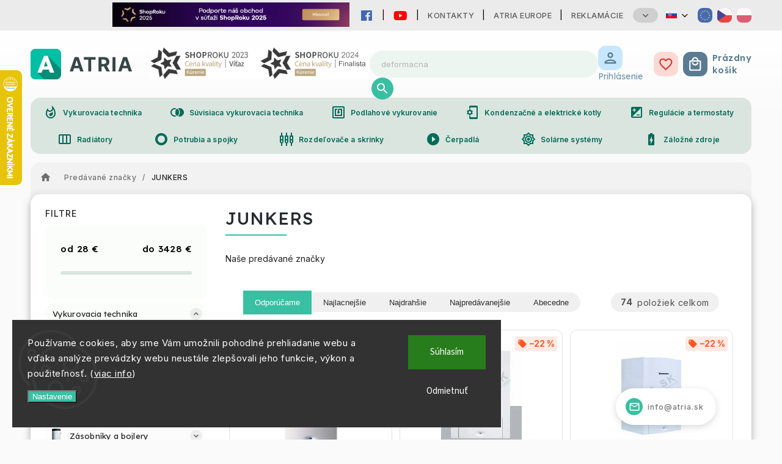

--- FILE ---
content_type: text/html; charset=utf-8
request_url: https://www.atria.sk/znacka/junkers/
body_size: 62193
content:
<!doctype html><html lang="sk" dir="ltr" class="header-background-light external-fonts-loaded"><head><meta charset="utf-8" /><meta name="viewport" content="width=device-width,initial-scale=1" /><title>JUNKERS - ATRIA.SK</title><link rel="preconnect" href="https://cdn.myshoptet.com" /><link rel="dns-prefetch" href="https://cdn.myshoptet.com" /><link rel="preload" href="https://cdn.myshoptet.com/prj/dist/master/cms/libs/jquery/jquery-1.11.3.min.js" as="script" /><link href="https://cdn.myshoptet.com/prj/dist/master/cms/templates/frontend_templates/shared/css/font-face/source-sans-3.css" rel="stylesheet"><script>
dataLayer = [];
dataLayer.push({'shoptet' : {
    "pageId": -24,
    "pageType": "article",
    "currency": "EUR",
    "currencyInfo": {
        "decimalSeparator": ",",
        "exchangeRate": 1,
        "priceDecimalPlaces": 2,
        "symbol": "\u20ac",
        "symbolLeft": 0,
        "thousandSeparator": " "
    },
    "language": "sk",
    "projectId": 468714,
    "cartInfo": {
        "id": null,
        "freeShipping": false,
        "freeShippingFrom": null,
        "leftToFreeGift": {
            "formattedPrice": "0 \u20ac",
            "priceLeft": 0
        },
        "freeGift": false,
        "leftToFreeShipping": {
            "priceLeft": null,
            "dependOnRegion": null,
            "formattedPrice": null
        },
        "discountCoupon": [],
        "getNoBillingShippingPrice": {
            "withoutVat": 0,
            "vat": 0,
            "withVat": 0
        },
        "cartItems": [],
        "taxMode": "ORDINARY"
    },
    "cart": [],
    "customer": {
        "priceRatio": 1,
        "priceListId": 1,
        "groupId": null,
        "registered": false,
        "mainAccount": false
    }
}});
dataLayer.push({'cookie_consent' : {
    "marketing": "denied",
    "analytics": "denied"
}});
document.addEventListener('DOMContentLoaded', function() {
    shoptet.consent.onAccept(function(agreements) {
        if (agreements.length == 0) {
            return;
        }
        dataLayer.push({
            'cookie_consent' : {
                'marketing' : (agreements.includes(shoptet.config.cookiesConsentOptPersonalisation)
                    ? 'granted' : 'denied'),
                'analytics': (agreements.includes(shoptet.config.cookiesConsentOptAnalytics)
                    ? 'granted' : 'denied')
            },
            'event': 'cookie_consent'
        });
    });
});
</script>

<!-- Google Tag Manager -->
<script>(function(w,d,s,l,i){w[l]=w[l]||[];w[l].push({'gtm.start':
new Date().getTime(),event:'gtm.js'});var f=d.getElementsByTagName(s)[0],
j=d.createElement(s),dl=l!='dataLayer'?'&l='+l:'';j.async=true;j.src=
'https://www.googletagmanager.com/gtm.js?id='+i+dl;f.parentNode.insertBefore(j,f);
})(window,document,'script','dataLayer','GTM-WQNGJT7C');</script>
<!-- End Google Tag Manager -->

<meta property="og:type" content="website"><meta property="og:site_name" content="atria.sk"><meta property="og:url" content="https://www.atria.sk/znacka/junkers/"><meta property="og:title" content="JUNKERS - ATRIA.SK"><meta name="author" content="ATRIA.SK"><meta name="web_author" content="Shoptet.sk"><meta name="dcterms.rightsHolder" content="www.atria.sk"><meta name="robots" content="index,follow"><meta property="og:image" content="https://cdn.myshoptet.com/usr/www.atria.sk/user/logos/eshop-logo2.png?t=1769159050"><meta property="og:description" content="JUNKERS"><meta name="description" content="JUNKERS"><style>:root {--color-primary: #39bfa2;--color-primary-h: 167;--color-primary-s: 54%;--color-primary-l: 49%;--color-primary-hover: #39bfa2;--color-primary-hover-h: 167;--color-primary-hover-s: 54%;--color-primary-hover-l: 49%;--color-secondary: #39bfa2;--color-secondary-h: 167;--color-secondary-s: 54%;--color-secondary-l: 49%;--color-secondary-hover: #00a388;--color-secondary-hover-h: 170;--color-secondary-hover-s: 100%;--color-secondary-hover-l: 32%;--color-tertiary: #5a7b91;--color-tertiary-h: 204;--color-tertiary-s: 23%;--color-tertiary-l: 46%;--color-tertiary-hover: #757876;--color-tertiary-hover-h: 140;--color-tertiary-hover-s: 1%;--color-tertiary-hover-l: 46%;--color-header-background: #ffffff;--template-font: "Source Sans 3";--template-headings-font: "Source Sans 3";--header-background-url: none;--cookies-notice-background: #1A1937;--cookies-notice-color: #F8FAFB;--cookies-notice-button-hover: #f5f5f5;--cookies-notice-link-hover: #27263f;--templates-update-management-preview-mode-content: "Náhľad aktualizácií šablóny je aktívny pre váš prehliadač."}</style>
<link rel="next" href="/znacka/junkers/strana-2/" />    <script>var shoptet = shoptet || {};</script>
    <script src="https://cdn.myshoptet.com/prj/dist/master/shop/dist/main-3g-header.js.05f199e7fd2450312de2.js"></script>
<!-- User include --><!-- service 627(275) html code header -->
<script src="https://ajax.googleapis.com/ajax/libs/webfont/1.6.26/webfont.js"></script>
<link rel="stylesheet" href="https://cdnjs.cloudflare.com/ajax/libs/twitter-bootstrap/4.4.1/css/bootstrap-grid.min.css" />
<link rel="stylesheet" href="https://code.jquery.com/ui/1.12.0/themes/smoothness/jquery-ui.css" />
<link rel="stylesheet" href="https://cdn.myshoptet.com/usr/shoptet.tomashlad.eu/user/documents/extras/shoptet-font/font.css"/>
<link rel="stylesheet" href="https://cdn.myshoptet.com/usr/shoptet.tomashlad.eu/user/documents/extras/rubin/animate.css">
<link href="https://fonts.googleapis.com/css?family=Poppins:300,400,500,600,700,800&display=swap&subset=latin-ext" rel="stylesheet">
<link rel="stylesheet" href="https://cdn.jsdelivr.net/npm/slick-carousel@1.8.1/slick/slick.css" />
<link rel="stylesheet" href="https://cdn.myshoptet.com/usr/shoptet.tomashlad.eu/user/documents/extras/rubin/screen.css?v0133"/>

<style>
textarea.form-control {
    border-radius: 15px;
    font-family: 'Source Sans 3', sans-serif;
}
body {font-family: 'Source Sans 3', sans-serif;}
.button, .products .product button, .products .product .btn, .btn.btn-primary, .flags .flag.flag-new, .welcome-wrapper h1:before, input[type="checkbox"]:checked:after, .cart-table .related .cart-related-button .btn, .ordering-process .cart-content.checkout-box-wrapper,  .ordering-process .checkout-box, .top-navigation-bar .nav-part .top-navigation-tools .top-nav-button-account, .ordering-process .cart-empty .col-md-4 .cart-content, .customer-page #content table thead, .in-objednavky #content table thead, .in-klient-hodnoceni #content table thead, .in-klient-diskuze #content table thead, .ui-slider-horizontal .ui-slider-range {
background-color: #39bfa2;
}
.flags .flag.flag-new:after {border-left-color:  #39bfa2;}
.product-top .add-to-cart button:hover, .add-to-cart-button.btn:hover, .cart-content .next-step .btn:hover {background: #00a388;}

.add-to-cart-button.btn, .flags .flag-discount, .cart-content .next-step .btn {
    background:  #39bfa2;
}

a {color: #222222;}
.content-wrapper p a, .product-top .price-line .price-final, .subcategories li a:hover, .category-header input[type="radio"] + label:hover,  .ui-slider-horizontal .ui-slider-handle, .product-top .price-line .price-fina, .shp-tabs .shp-tab-link:hover, .type-detail .tab-content .detail-parameters th a, .type-detail .tab-content .detail-parameters td a, #header .top-navigation-contacts .project-phone:before, #header .top-navigation-contacts .project-email:before, .product-top .p-detail-info > div a, .sidebar .filters-wrapper .toggle-filters {
color: #39bfa2;
}
#checkoutContent .cart-content .box .form-group .btn, .sidebar .box.client-center-box ul .logout a, .stars a.star::before, .stars span.star::before {
color: #39bfa2 !important;
}
a:hover, #header .navigation-buttons .btn .cart-price, .products .product .ratings-wrapper .stars .star, .product-top .p-detail-info .stars-wrapper .stars .star, .products .product .prices .price-final strong, .hp-middle-banner .middle-banner-caption h2, ol.top-products li a strong, .categories .topic.active > a, .categories ul.expanded li.active a, .product-top .p-detail-info > div:last-child a, ol.cart-header li.active strong span, ol.cart-header li.completed a span, #checkoutSidebar .next-step .next-step-back, ul.manufacturers h2  {
color: #39bfa2;
}
button, .button, .btn, .btn-primary, #header .navigation-buttons .btn:before, .user-action-tabs li.active a::after, .category-header input[type="radio"]:checked + label, .shp-tabs-holder ul.shp-tabs li.active a {
cursor: pointer;
background-color: #39bfa2;
color: #fff;
}
button:hover, .button:hover, .btn:hover, .btn-primary:hover, .products .product .btn:hover {
background-color: #39bfa2;
color: #fff;
}
.user-action-tabs li.active a::before, input[type="checkbox"]:checked:before, input[type="checkbox"]:checked + label::before, input[type="radio"]:checked + label::before, .sidebar .box.client-center-box ul .logout a, .sidebar .filters-wrapper .toggle-filters {
  border-color: #39bfa2;
}
#carousel .carousel-slide-caption h2:before,
.h4::after, .content h4::after, .category-title::after, .p-detail-inner h1::after, h1:after, article h1::after, h4.homepage-group-title::after, .h4.homepage-group-title::after, footer h4:before, .products-related-header:after, ol.cart-header li.active strong span::before, ol.cart-header li.completed a span::before, input[type="checkbox"]:checked + label::after, input[type="radio"]:checked + label::after, .latest-contribution-wrapper h2:before {
background: #39bfa2;
}
.next-to-carousel-banners .banner-wrapper .small-banner:hover .icon-box {
background: #39bfa2;
border-color: #39bfa2;
}
.sidebar .box-poll .poll-result > div {
border-color: #39bfa2;
background-color: #39bfa2;
}
.p-image-wrapper .flags-extra .flag.flag.flag-discount, .flags-extra .flag.flag.flag-discount {
background: #39bfa2 !important;
}
@media only screen and (max-width: 768px) {
.top-navigation-bar .nav-part .responsive-tools a[data-target="navigation"] {
background: #39bfa2;
}
}
@media screen and (max-width: 767px) {
body.template-11.mobile-header-version-1 #dklabBanplusNadHlavickou {
position: relative;
top: 90px !important;
z-index: 2;
}
}
footer .news-item-widget h5 a {color:#909090 !important}
</style>
<link rel="stylesheet" href="https://cdn.myshoptet.com/usr/rubin.shoptetak.cz/user/documents/rubin2.css?v1"/>
<style>.top-navigation-bar .top-navigation-menu {overflow: hidden;}</style>
<style>
.wrong-template {
    text-align: center;
    padding: 30px;
    background: #000;
    color: #fff;
    font-size: 20px;
    position: fixed;
    width: 100%;
    height: 100%;
    z-index: 99999999;
    top: 0;
    left: 0;
    padding-top: 20vh;
}
.wrong-template span {
    display: block;
    font-size: 15px;
    margin-top: 25px;
    opacity: 0.7;
}
.wrong-template span a {color: #fff; text-decoration: underline;}
footer .custom-footer > div.newsletter form .consents-first {max-width: 100%;}

@media (max-width: 480px) {
.form-control {font-size: 16px;}
}
form#formAffiliateLogin .password-helper {margin-top: 15px;}
form#formAffiliateLogin .password-helper a {display: block; margin-bottom: 5px;}
.ordering-process .next-step-back {color:black !important;background:transparent !important;font-size:14px !important;}

</style>

<style>
.quantity button .decrease__sign {display: none;}
@media only screen and (max-width: 767px) {
html[lang="de"] .products-block.products .product button, .products-block.products .product .btn {width: 100% !important;padding:0px 5px;}
}
.co-shipping-address .form-group strong {padding-right:10px;}
.advanced-parameter-inner img, .cart-widget-product-image img, .search-whisperer img {height:auto;}
.advancedOrder__buttons {display: flex;align-items: center;justify-content: center;}
.advancedOrder__buttons .next-step-back {
width: auto;
min-width: 80px;
border-radius: 4px;
height: 38px;
border: none;
display: flex !important;
color: #39bfa2;
font-weight: 300;
align-items: center;
justify-content: center;
text-decoration: none;
transition: 0.3s;
font-size: 1.1em;
letter-spacing: 1px;
line-height: 40px;
font-family: 'Poppins';
padding: 0 15px;
margin-right: 15px;
background: transparent;
border: 1px solid #39bfa2;
}
.advancedOrder__buttons .next-step-back:hover {background: #f2f2f2;}
@media (max-width: 768px) {
.advancedOrder__buttons .next-step-back {margin: 0 auto;padding: 0 10px;line-height: 1em;}
}
img {height:auto;}
.news-wrapper .news-item .image img, .blog-wrapper .news-item .image img {object-fit:cover;}
.products-top-wrapper .toggle-top-products {border: none;}
</style>

<!-- api 498(150) html code header -->
<script async src="https://scripts.luigisbox.tech/LBX-277614.js"></script><meta name="luigisbox-tracker-id" content="238915-277614,sk"/><script type="text/javascript">const isPlpEnabled = sessionStorage.getItem('lbPlpEnabled') === 'true';if (isPlpEnabled) {const style = document.createElement("style");style.type = "text/css";style.id = "lb-plp-style";style.textContent = `body.type-category #content-wrapper,body.type-search #content-wrapper,body.type-category #content,body.type-search #content,body.type-category #content-in,body.type-search #content-in,body.type-category #main-in,body.type-search #main-in {min-height: 100vh;}body.type-category #content-wrapper > *,body.type-search #content-wrapper > *,body.type-category #content > *,body.type-search #content > *,body.type-category #content-in > *,body.type-search #content-in > *,body.type-category #main-in > *,body.type-search #main-in > * {display: none;}`;document.head.appendChild(style);}</script>
<!-- service 421(75) html code header -->
<style>
body:not(.template-07):not(.template-09):not(.template-10):not(.template-11):not(.template-12):not(.template-13):not(.template-14) #return-to-top i::before {content: 'a';}
#return-to-top i:before {content: '\e911';}
#return-to-top {
z-index: 99999999;
    position: fixed;
    bottom: 45px;
    right: 20px;
background: rgba(0, 0, 0, 0.7);
    width: 50px;
    height: 50px;
    display: block;
    text-decoration: none;
    -webkit-border-radius: 35px;
    -moz-border-radius: 35px;
    border-radius: 35px;
    display: none;
    -webkit-transition: all 0.3s linear;
    -moz-transition: all 0.3s ease;
    -ms-transition: all 0.3s ease;
    -o-transition: all 0.3s ease;
    transition: all 0.3s ease;
}
#return-to-top i {color: #fff;margin: -10px 0 0 -10px;position: relative;left: 50%;top: 50%;font-size: 19px;-webkit-transition: all 0.3s ease;-moz-transition: all 0.3s ease;-ms-transition: all 0.3s ease;-o-transition: all 0.3s ease;transition: all 0.3s ease;height: 20px;width: 20px;text-align: center;display: block;font-style: normal;}
#return-to-top:hover {
    background: rgba(0, 0, 0, 0.9);
}
#return-to-top:hover i {
    color: #fff;
}
.icon-chevron-up::before {
font-weight: bold;
}
.ordering-process #return-to-top{display: none !important;}
</style>
<!-- project html code header -->
<link rel="manifest" href="https://www.atria.sk/user/documents/manifest.json">


<meta name="google-site-verification" content="hTw3ROkLo8P4cAV7EQh1vBXdLCmjGkqeDqKLJtz9r6o" />
<link rel="stylesheet" type="text/css" href="https://468714.myshoptet.com/user/documents/palette-atria.css?v=" media="screen, projection" />
<link rel="stylesheet" type="text/css" href="https://468714.myshoptet.com/user/documents/material3.css?v=" media="screen, projection" />
<link rel="stylesheet" type="text/css" href="https://468714.myshoptet.com/user/documents/style.css?v=" media="screen, projection" />
<link rel="stylesheet" type="text/css" href="https://468714.myshoptet.com/user/documents/workspace.css?v=" media="screen, projection" />
<link rel="stylesheet" type="text/css" href="https://468714.myshoptet.com/user/documents/workspace-media.css?v=" media="screen, projection" />
<link rel="stylesheet" type="text/css" href="https://468714.myshoptet.com/user/documents/bootstrap-fix.css?v=" media="screen, projection" />
<link rel="stylesheet" type="text/css" href="https://468714.myshoptet.com/user/documents/src/ytv.css?v=" media="screen, projection" />
<link rel="stylesheet" type="text/css" href="https://486697.myshoptet.com/user/documents/dasa.css?v=" media="screen, projection" />
<meta name="theme-color" content="#00bfa5">
<link rel="preconnect" href="https://fonts.googleapis.com">
<link rel="preconnect" href="https://fonts.gstatic.com" crossorigin>
<link rel="icon" href="https://www.atria.sk/user/documents/favicon/icon.svg?v=2" sizes="any" type="image/svg+xml">
<link href="https://fonts.googleapis.com/css2?family=Inter:wght@100;200;300;400;500;600;700;800;900&display=swap" rel="stylesheet">
<link href="https://fonts.googleapis.com/css2?family=Lexend:wght@100;200;300;400;500;600;700;800;900&display=swap" rel="stylesheet">
<link rel="stylesheet" href="https://fonts.googleapis.com/css?family=Material+Icons|Material+Icons+Outlined&display=swap" media="print" onload="this.media='all'" crossorigin>

<link rel="stylesheet" href="https://fonts.googleapis.com/css2?family=Material+Symbols+Rounded:opsz,wght,FILL,GRAD@20..48,100..700,0..1,-50..200" />

<link rel="stylesheet" href="https://use.fontawesome.com/releases/v5.6.1/css/all.css" integrity="sha384-gfdkjb5BdAXd+lj+gudLWI+BXq4IuLW5IT+brZEZsLFm++aCMlF1V92rMkPaX4PP" crossorigin="anonymous">



<!--<link rel="stylesheet" type="text/css" href="https://www.atria.sk/material-you.css?v=0.1?v=" media="screen, projection" />-->
<link rel="stylesheet" type="text/css" href="https://468714.myshoptet.com/user/documents/diskusie.css?v=" media="screen, projection" />

<style>
@media (max-width:767px){
	.shoproku{
		background-size: contain!important;
    height: 100%!important;
    width: 80px!important;
    border-radius: 0!important;
	}
  .has-third-level>div a::before{
  	content: '\ec0f';
    font-family: 'Material Icons Outlined';
  }
}
.extended-description svg{
	text-align: center;
  width: 200px;
}
@media(max-width:767px){
.type-detail .extended-description{
	display: flex;
  flex-direction: column;
  align-items: center;
}
.type-detail .extended-description h3{
text-align: center;
justify-content: center;
}
}
@media(min-width:768px){
.type-detail .extended-description{
	display: flex;
  flex-direction: column;
  align-items: flex-end;
}
}
.extended-description .relatedFiles{
	max-width: 100%;
  order: 0;
}
@media (max-width: 767px){
	.heureka-vitaz{
    max-width: 120px;
  }
  a:has(.heureka-vitaz){
  order: 3;
  }
  .shoproku23{
  	display: none;
  }
}
@media (min-width: 768px){
  .heureka-vitaz{
    max-width: 180px;
  }
}
.in-vykurovacia-technika #productsTop, .in-vykurovacia-technika .category-content-wrapper, .in-vykurovacia-technika h4{
display: none;
}
</style>

<!-- /User include --><link rel="canonical" href="https://www.atria.sk/znacka/junkers/" /><link rel="alternate" hreflang="sk" href="https://www.atria.sk/znacka/junkers/" /><link rel="alternate" hreflang="en" href="https://www.atria.sk/en/brand/junkers/" /><link rel="alternate" hreflang="cs" href="https://www.atria.sk/cs/znacka/junkers/" /><link rel="alternate" hreflang="x-default" href="https://www.atria.sk/znacka/junkers/" />    <script>
        var _hwq = _hwq || [];
        _hwq.push(['setKey', '8A909C7114C032341794601F0D31CE6B']);
        _hwq.push(['setTopPos', '50']);
        _hwq.push(['showWidget', '21']);
        (function() {
            var ho = document.createElement('script');
            ho.src = 'https://sk.im9.cz/direct/i/gjs.php?n=wdgt&sak=8A909C7114C032341794601F0D31CE6B';
            var s = document.getElementsByTagName('script')[0]; s.parentNode.insertBefore(ho, s);
        })();
    </script>
    <!-- Global site tag (gtag.js) - Google Analytics -->
    <script async src="https://www.googletagmanager.com/gtag/js?id=G-BJ1KM5750P"></script>
    <script>
        
        window.dataLayer = window.dataLayer || [];
        function gtag(){dataLayer.push(arguments);}
        

                    console.debug('default consent data');

            gtag('consent', 'default', {"ad_storage":"denied","analytics_storage":"denied","ad_user_data":"denied","ad_personalization":"denied","wait_for_update":500});
            dataLayer.push({
                'event': 'default_consent'
            });
        
        gtag('js', new Date());

        
                gtag('config', 'G-BJ1KM5750P', {"groups":"GA4","send_page_view":false,"content_group":"article","currency":"EUR","page_language":"sk"});
        
                gtag('config', 'AW-989235774');
        
        
        
        
        
                    gtag('event', 'page_view', {"send_to":"GA4","page_language":"sk","content_group":"article","currency":"EUR"});
        
        
        
        
        
        
        
        
        
        
        
        
        
        document.addEventListener('DOMContentLoaded', function() {
            if (typeof shoptet.tracking !== 'undefined') {
                for (var id in shoptet.tracking.bannersList) {
                    gtag('event', 'view_promotion', {
                        "send_to": "UA",
                        "promotions": [
                            {
                                "id": shoptet.tracking.bannersList[id].id,
                                "name": shoptet.tracking.bannersList[id].name,
                                "position": shoptet.tracking.bannersList[id].position
                            }
                        ]
                    });
                }
            }

            shoptet.consent.onAccept(function(agreements) {
                if (agreements.length !== 0) {
                    console.debug('gtag consent accept');
                    var gtagConsentPayload =  {
                        'ad_storage': agreements.includes(shoptet.config.cookiesConsentOptPersonalisation)
                            ? 'granted' : 'denied',
                        'analytics_storage': agreements.includes(shoptet.config.cookiesConsentOptAnalytics)
                            ? 'granted' : 'denied',
                                                                                                'ad_user_data': agreements.includes(shoptet.config.cookiesConsentOptPersonalisation)
                            ? 'granted' : 'denied',
                        'ad_personalization': agreements.includes(shoptet.config.cookiesConsentOptPersonalisation)
                            ? 'granted' : 'denied',
                        };
                    console.debug('update consent data', gtagConsentPayload);
                    gtag('consent', 'update', gtagConsentPayload);
                    dataLayer.push(
                        { 'event': 'update_consent' }
                    );
                }
            });
        });
    </script>
<!-- Start Pricemania remarketing -->
<script type="text/plain" data-cookiecategory="personalisation" async src="https://public.pricemania.sk/v1/shop/trusted/script.min.js?pk=5a7e3aeb0fd8f7282bfb6597d8bd0e4d"></script>
<script type="text/plain" data-cookiecategory="personalisation">
    window.pmaDataLayer = window.pmaDataLayer || [];
    function pma() { pmaDataLayer.push(arguments) }
</script>
<!-- End Pricemania remarketing -->
</head><body class="desktop id--24 in-znacka template-11 type-manufacturer-detail multiple-columns-body columns-mobile-2 columns-3 blank-mode blank-mode-css ums_forms_redesign--off ums_a11y_category_page--on ums_discussion_rating_forms--off ums_flags_display_unification--on ums_a11y_login--off mobile-header-version-0">
        <div id="fb-root"></div>
        <script>
            window.fbAsyncInit = function() {
                FB.init({
//                    appId            : 'your-app-id',
                    autoLogAppEvents : true,
                    xfbml            : true,
                    version          : 'v19.0'
                });
            };
        </script>
        <script async defer crossorigin="anonymous" src="https://connect.facebook.net/sk_SK/sdk.js"></script>
<!-- Google Tag Manager (noscript) -->
<noscript><iframe src="https://www.googletagmanager.com/ns.html?id=GTM-WQNGJT7C"
height="0" width="0" style="display:none;visibility:hidden"></iframe></noscript>
<!-- End Google Tag Manager (noscript) -->

    <div class="siteCookies siteCookies--left siteCookies--dark js-siteCookies" role="dialog" data-testid="cookiesPopup" data-nosnippet>
        <div class="siteCookies__form">
            <div class="siteCookies__content">
                <div class="siteCookies__text">
                    <span style="color: #808080;">Používame cookies, aby sme Vám umožnili pohodlné prehliadanie webu a vďaka analýze prevádzky webu neustále zlepšovali jeho funkcie, výkon a použiteľnosť. (<a href="/spracovanie-osobnych-udajov/" target="_blank" rel="noopener noreferrer">viac info</a>)</span>
                </div>
                <p class="siteCookies__links">
                    <button class="siteCookies__link js-cookies-settings" aria-label="Nastavenia cookies" data-testid="cookiesSettings">Nastavenie</button>
                </p>
            </div>
            <div class="siteCookies__buttonWrap">
                                    <button class="siteCookies__button js-cookiesConsentSubmit" value="reject" aria-label="Odmietnuť cookies" data-testid="buttonCookiesReject">Odmietnuť</button>
                                <button class="siteCookies__button js-cookiesConsentSubmit" value="all" aria-label="Prijať cookies" data-testid="buttonCookiesAccept">Súhlasím</button>
            </div>
        </div>
        <script>
            document.addEventListener("DOMContentLoaded", () => {
                const siteCookies = document.querySelector('.js-siteCookies');
                document.addEventListener("scroll", shoptet.common.throttle(() => {
                    const st = document.documentElement.scrollTop;
                    if (st > 1) {
                        siteCookies.classList.add('siteCookies--scrolled');
                    } else {
                        siteCookies.classList.remove('siteCookies--scrolled');
                    }
                }, 100));
            });
        </script>
    </div>
<a href="#content" class="skip-link sr-only">Prejsť na obsah</a><div class="overall-wrapper"><div class="user-action"><div class="container"><div class="user-action-in"><div class="user-action-login popup-widget login-widget"><div class="popup-widget-inner"><h2 id="loginHeading">Prihlásenie k vášmu účtu</h2><div id="customerLogin"><form action="/action/Customer/Login/" method="post" id="formLoginIncluded" class="csrf-enabled formLogin" data-testid="formLogin"><input type="hidden" name="referer" value="" /><div class="form-group"><div class="input-wrapper email js-validated-element-wrapper no-label"><input type="email" name="email" class="form-control" autofocus placeholder="E-mailová adresa (napr. jan@novak.sk)" data-testid="inputEmail" autocomplete="email" required /></div></div><div class="form-group"><div class="input-wrapper password js-validated-element-wrapper no-label"><input type="password" name="password" class="form-control" placeholder="Heslo" data-testid="inputPassword" autocomplete="current-password" required /><span class="no-display">Nemôžete vyplniť toto pole</span><input type="text" name="surname" value="" class="no-display" /></div></div><div class="form-group"><div class="login-wrapper"><button type="submit" class="btn btn-secondary btn-text btn-login" data-testid="buttonSubmit">Prihlásiť sa</button><div class="password-helper"><a href="/registracia/" data-testid="signup" rel="nofollow">Nová registrácia</a><a href="/klient/zabudnute-heslo/" rel="nofollow">Zabudnuté heslo</a></div></div></div><div class="social-login-buttons"><div class="social-login-buttons-divider"><span>alebo</span></div><div class="form-group"><a href="/action/Social/login/?provider=Google" class="login-btn google" rel="nofollow"><span class="login-google-icon"></span><strong>Prihlásiť sa cez Google</strong></a></div></div></form>
</div></div></div>
    <div id="cart-widget" class="user-action-cart popup-widget cart-widget loader-wrapper" data-testid="popupCartWidget" role="dialog" aria-hidden="true"><div class="popup-widget-inner cart-widget-inner place-cart-here"><div class="loader-overlay"><div class="loader"></div></div></div><div class="cart-widget-button"><a href="/kosik/" class="btn btn-conversion" id="continue-order-button" rel="nofollow" data-testid="buttonNextStep">Pokračovať do košíka</a></div></div></div>
</div></div><div class="top-navigation-bar" data-testid="topNavigationBar">

    <div class="container">

        <div class="top-navigation-contacts">
            <strong>Zákaznícka podpora:</strong><a href="tel:0917133662" class="project-phone" aria-label="Zavolať na 0917133662" data-testid="contactboxPhone"><span>0917 133 662</span></a><a href="mailto:info@atria.sk" class="project-email" data-testid="contactboxEmail"><span>info@atria.sk</span></a>        </div>

                            <div class="top-navigation-menu">
                <div class="top-navigation-menu-trigger"></div>
                <ul class="top-navigation-bar-menu">
                                            <li class="top-navigation-menu-item-29">
                            <a href="/kontakty/">Kontakty</a>
                        </li>
                                            <li class="top-navigation-menu-item-external-95">
                            <a href="https://atria-slovensko.sk/en/" target="blank">ATRIA Europe</a>
                        </li>
                                            <li class="top-navigation-menu-item-7526">
                            <a href="/reklamacie/">Reklamácie</a>
                        </li>
                                            <li class="top-navigation-menu-item-external-23">
                            <a href="https://www.atria-europe.com/sk/" target="blank">B2B</a>
                        </li>
                                            <li class="top-navigation-menu-item-external-68">
                            <a href="https://www.atria-europe.com/sk/job-vacancy/" target="blank">Job Vacancy</a>
                        </li>
                                            <li class="top-navigation-menu-item-39">
                            <a href="/obchodne-podmienky/">Obchodné podmienky</a>
                        </li>
                                            <li class="top-navigation-menu-item-7523">
                            <a href="/platobne-podmienky/">Platobné podmienky</a>
                        </li>
                                            <li class="top-navigation-menu-item-7529">
                            <a href="/predaj-z-oficialnej-slovenskej-distribucie/">Predaj z oficiálnej slovenskej distribúcie</a>
                        </li>
                                            <li class="top-navigation-menu-item-7532">
                            <a href="/spracovanie-osobnych-udajov/">Spracovanie osobnách údajov</a>
                        </li>
                                            <li class="top-navigation-menu-item-7481">
                            <a href="/blog/">Blog</a>
                        </li>
                                            <li class="top-navigation-menu-item-8771">
                            <a href="/mate-zaujimavy-produkt/">Máte zaujímavý produkt?</a>
                        </li>
                                    </ul>
                <ul class="top-navigation-bar-menu-helper"></ul>
            </div>
        
        <div class="top-navigation-tools top-navigation-tools--language">
            <div class="responsive-tools">
                <a href="#" class="toggle-window" data-target="search" aria-label="Hľadať" data-testid="linkSearchIcon"></a>
                                                            <a href="#" class="toggle-window" data-target="login"></a>
                                                    <a href="#" class="toggle-window" data-target="navigation" aria-label="Menu" data-testid="hamburgerMenu"></a>
            </div>
                <div class="languagesMenu">
        <button id="topNavigationDropdown" class="languagesMenu__flags" type="button" data-toggle="dropdown" aria-haspopup="true" aria-expanded="false">
            <svg aria-hidden="true" style="position: absolute; width: 0; height: 0; overflow: hidden;" version="1.1" xmlns="http://www.w3.org/2000/svg" xmlns:xlink="http://www.w3.org/1999/xlink"><defs><symbol id="shp-flag-SK" viewBox="0 0 32 32"><title>SK</title><path fill="#f0f0f0" style="fill: var(--color21, #f0f0f0)" d="M0 5.334h32v21.333h-32v-21.333z"></path><path fill="#0052b4" style="fill: var(--color20, #0052b4)" d="M0 12.29h32v7.42h-32v-7.42z"></path><path fill="#d80027" style="fill: var(--color19, #d80027)" d="M0 19.71h32v6.957h-32v-6.956z"></path><path fill="#f0f0f0" style="fill: var(--color21, #f0f0f0)" d="M8.092 11.362v5.321c0 3.027 3.954 3.954 3.954 3.954s3.954-0.927 3.954-3.954v-5.321h-7.908z"></path><path fill="#d80027" style="fill: var(--color19, #d80027)" d="M9.133 11.518v5.121c0 0.342 0.076 0.665 0.226 0.968 1.493 0 3.725 0 5.373 0 0.15-0.303 0.226-0.626 0.226-0.968v-5.121h-5.826z"></path><path fill="#f0f0f0" style="fill: var(--color21, #f0f0f0)" d="M13.831 15.089h-1.339v-0.893h0.893v-0.893h-0.893v-0.893h-0.893v0.893h-0.893v0.893h0.893v0.893h-1.339v0.893h1.339v0.893h0.893v-0.893h1.339z"></path><path fill="#0052b4" style="fill: var(--color20, #0052b4)" d="M10.577 18.854c0.575 0.361 1.166 0.571 1.469 0.665 0.303-0.093 0.894-0.303 1.469-0.665 0.58-0.365 0.987-0.782 1.218-1.246-0.255-0.18-0.565-0.286-0.901-0.286-0.122 0-0.241 0.015-0.355 0.041-0.242-0.55-0.791-0.934-1.43-0.934s-1.188 0.384-1.43 0.934c-0.114-0.027-0.233-0.041-0.355-0.041-0.336 0-0.646 0.106-0.901 0.286 0.231 0.465 0.637 0.882 1.217 1.246z"></path></symbol><symbol id="shp-flag-GB" viewBox="0 0 32 32"><title>GB</title><path fill="#f0f0f0" style="fill: var(--color21, #f0f0f0)" d="M0 5.333h32v21.334h-32v-21.334z"></path><path fill="#d80027" style="fill: var(--color19, #d80027)" d="M18 5.333h-4v8.667h-14v4h14v8.667h4v-8.667h14v-4h-14z"></path><path fill="#0052b4" style="fill: var(--color20, #0052b4)" d="M24.612 19.71l7.388 4.105v-4.105z"></path><path fill="#0052b4" style="fill: var(--color20, #0052b4)" d="M19.478 19.71l12.522 6.957v-1.967l-8.981-4.989z"></path><path fill="#0052b4" style="fill: var(--color20, #0052b4)" d="M28.665 26.666l-9.186-5.104v5.104z"></path><path fill="#f0f0f0" style="fill: var(--color21, #f0f0f0)" d="M19.478 19.71l12.522 6.957v-1.967l-8.981-4.989z"></path><path fill="#d80027" style="fill: var(--color19, #d80027)" d="M19.478 19.71l12.522 6.957v-1.967l-8.981-4.989z"></path><path fill="#0052b4" style="fill: var(--color20, #0052b4)" d="M5.646 19.71l-5.646 3.137v-3.137z"></path><path fill="#0052b4" style="fill: var(--color20, #0052b4)" d="M12.522 20.594v6.072h-10.929z"></path><path fill="#d80027" style="fill: var(--color19, #d80027)" d="M8.981 19.71l-8.981 4.989v1.967l12.522-6.957z"></path><path fill="#0052b4" style="fill: var(--color20, #0052b4)" d="M7.388 12.29l-7.388-4.105v4.105z"></path><path fill="#0052b4" style="fill: var(--color20, #0052b4)" d="M12.522 12.29l-12.522-6.957v1.967l8.981 4.989z"></path><path fill="#0052b4" style="fill: var(--color20, #0052b4)" d="M3.335 5.333l9.186 5.104v-5.104z"></path><path fill="#f0f0f0" style="fill: var(--color21, #f0f0f0)" d="M12.522 12.29l-12.522-6.957v1.967l8.981 4.989z"></path><path fill="#d80027" style="fill: var(--color19, #d80027)" d="M12.522 12.29l-12.522-6.957v1.967l8.981 4.989z"></path><path fill="#0052b4" style="fill: var(--color20, #0052b4)" d="M26.354 12.29l5.646-3.137v3.137z"></path><path fill="#0052b4" style="fill: var(--color20, #0052b4)" d="M19.478 11.405v-6.072h10.929z"></path><path fill="#d80027" style="fill: var(--color19, #d80027)" d="M23.019 12.29l8.981-4.989v-1.967l-12.522 6.957z"></path></symbol><symbol id="shp-flag-CZ" viewBox="0 0 32 32"><title>CZ</title><path fill="#0052b4" style="fill: var(--color20, #0052b4)" d="M0 5.334h32v21.333h-32v-21.333z"></path><path fill="#d80027" style="fill: var(--color19, #d80027)" d="M32 16v10.666h-32l13.449-10.666z"></path><path fill="#f0f0f0" style="fill: var(--color21, #f0f0f0)" d="M32 5.334v10.666h-18.551l-13.449-10.666z"></path></symbol></defs></svg>
            <svg class="shp-flag shp-flag-SK">
                <use xlink:href="#shp-flag-SK"></use>
            </svg>
            <span class="caret"></span>
        </button>
        <div class="languagesMenu__content" aria-labelledby="topNavigationDropdown">
                            <div class="languagesMenu__box toggle-window js-languagesMenu__box" data-hover="true" data-target="currency">
                    <div class="languagesMenu__header languagesMenu__header--name">Mena</div>
                    <div class="languagesMenu__header languagesMenu__header--actual" data-toggle="dropdown">EUR<span class="caret"></span></div>
                    <ul class="languagesMenu__list languagesMenu__list--currency">
                                                    <li class="languagesMenu__list__item">
                                <a href="/action/Currency/changeCurrency/?currencyCode=CZK" rel="nofollow" class="languagesMenu__list__link languagesMenu__list__link--currency">CZK</a>
                            </li>
                                                    <li class="languagesMenu__list__item">
                                <a href="/action/Currency/changeCurrency/?currencyCode=EUR" rel="nofollow" class="languagesMenu__list__link languagesMenu__list__link--currency">EUR</a>
                            </li>
                                                    <li class="languagesMenu__list__item">
                                <a href="/action/Currency/changeCurrency/?currencyCode=HUF" rel="nofollow" class="languagesMenu__list__link languagesMenu__list__link--currency">HUF</a>
                            </li>
                                                    <li class="languagesMenu__list__item">
                                <a href="/action/Currency/changeCurrency/?currencyCode=PLN" rel="nofollow" class="languagesMenu__list__link languagesMenu__list__link--currency">PLN</a>
                            </li>
                                            </ul>
                </div>
                                        <div class="languagesMenu__box toggle-window js-languagesMenu__box" data-hover="true" data-target="language">
                    <div class="languagesMenu__header languagesMenu__header--name">Jazyk</div>
                    <div class="languagesMenu__header languagesMenu__header--actual" data-toggle="dropdown">
                                                                                    
                                    Slovenčina
                                
                                                                                                                                                                                    <span class="caret"></span>
                    </div>
                    <ul class="languagesMenu__list languagesMenu__list--language">
                                                    <li>
                                <a href="/action/Language/changeLanguage/?language=sk" rel="nofollow" class="languagesMenu__list__link">
                                    <svg class="shp-flag shp-flag-SK">
                                        <use xlink:href="#shp-flag-SK"></use>
                                    </svg>
                                    <span class="languagesMenu__list__name languagesMenu__list__name--actual">Slovenčina</span>
                                </a>
                            </li>
                                                    <li>
                                <a href="/action/Language/changeLanguage/?language=en" rel="nofollow" class="languagesMenu__list__link">
                                    <svg class="shp-flag shp-flag-GB">
                                        <use xlink:href="#shp-flag-GB"></use>
                                    </svg>
                                    <span class="languagesMenu__list__name">English</span>
                                </a>
                            </li>
                                                    <li>
                                <a href="/action/Language/changeLanguage/?language=cs" rel="nofollow" class="languagesMenu__list__link">
                                    <svg class="shp-flag shp-flag-CZ">
                                        <use xlink:href="#shp-flag-CZ"></use>
                                    </svg>
                                    <span class="languagesMenu__list__name">Čeština</span>
                                </a>
                            </li>
                                            </ul>
                </div>
                    </div>
    </div>
            <a href="/login/?backTo=%2Fznacka%2Fjunkers%2F" class="top-nav-button top-nav-button-login primary login toggle-window" data-target="login" data-testid="signin" rel="nofollow"><span>Prihlásenie</span></a>        </div>

    </div>

</div>
<header id="header"><div class="container navigation-wrapper">
    <div class="header-top">
        <div class="site-name-wrapper">
            <div class="site-name"><a href="/" data-testid="linkWebsiteLogo"><img src="https://cdn.myshoptet.com/usr/www.atria.sk/user/logos/eshop-logo2.png" alt="ATRIA.SK" fetchpriority="low" /></a></div>        </div>
        <div class="search" itemscope itemtype="https://schema.org/WebSite">
            <meta itemprop="headline" content="Predávané značky"/><meta itemprop="url" content="https://www.atria.sk"/><meta itemprop="text" content="JUNKERS"/>            <form action="/action/ProductSearch/prepareString/" method="post"
    id="formSearchForm" class="search-form compact-form js-search-main"
    itemprop="potentialAction" itemscope itemtype="https://schema.org/SearchAction" data-testid="searchForm">
    <fieldset>
        <meta itemprop="target"
            content="https://www.atria.sk/vyhladavanie/?string={string}"/>
        <input type="hidden" name="language" value="sk"/>
        
            
<input
    type="search"
    name="string"
        class="query-input form-control search-input js-search-input"
    placeholder="Napíšte, čo hľadáte"
    autocomplete="off"
    required
    itemprop="query-input"
    aria-label="Vyhľadávanie"
    data-testid="searchInput"
>
            <button type="submit" class="btn btn-default" data-testid="searchBtn">Hľadať</button>
        
    </fieldset>
</form>
        </div>
        <div class="navigation-buttons">
                
    <a href="/kosik/" class="btn btn-icon toggle-window cart-count" data-target="cart" data-hover="true" data-redirect="true" data-testid="headerCart" rel="nofollow" aria-haspopup="dialog" aria-expanded="false" aria-controls="cart-widget">
        
                <span class="sr-only">Nákupný košík</span>
        
            <span class="cart-price visible-lg-inline-block" data-testid="headerCartPrice">
                                    Prázdny košík                            </span>
        
    
            </a>
        </div>
    </div>
    <nav id="navigation" aria-label="Hlavné menu" data-collapsible="true"><div class="navigation-in menu"><ul class="menu-level-1" role="menubar" data-testid="headerMenuItems"><li class="menu-item-39" role="none"><a href="/obchodne-podmienky/" data-testid="headerMenuItem" role="menuitem" aria-expanded="false"><b>Obchodné podmienky</b></a></li>
<li class="menu-item-29" role="none"><a href="/kontakty/" data-testid="headerMenuItem" role="menuitem" aria-expanded="false"><b>Kontakty</b></a></li>
<li class="menu-item-749 ext" role="none"><a href="/vykurovacia-technika/" data-testid="headerMenuItem" role="menuitem" aria-haspopup="true" aria-expanded="false"><b>Vykurovacia technika</b><span class="submenu-arrow"></span></a><ul class="menu-level-2" aria-label="Vykurovacia technika" tabindex="-1" role="menu"><li class="menu-item-761 has-third-level" role="none"><a href="/kondenzacne-kotly/" class="menu-image" data-testid="headerMenuItem" tabindex="-1" aria-hidden="true"><img src="data:image/svg+xml,%3Csvg%20width%3D%22140%22%20height%3D%22100%22%20xmlns%3D%22http%3A%2F%2Fwww.w3.org%2F2000%2Fsvg%22%3E%3C%2Fsvg%3E" alt="" aria-hidden="true" width="140" height="100"  data-src="https://cdn.myshoptet.com/usr/www.atria.sk/user/categories/thumb/550.png" fetchpriority="low" /></a><div><a href="/kondenzacne-kotly/" data-testid="headerMenuItem" role="menuitem"><span>Kondenzačné kotly</span></a>
                                                    <ul class="menu-level-3" role="menu">
                                                                    <li class="menu-item-773" role="none">
                                        <a href="/s-prietokom--ohrevom-tuv-2/" data-testid="headerMenuItem" role="menuitem">
                                            s prietokom, ohrevom TUV</a>,                                    </li>
                                                                    <li class="menu-item-764" role="none">
                                        <a href="/moznost-pripojenia-zasobnika/" data-testid="headerMenuItem" role="menuitem">
                                            možnosť pripojenia zásobníka</a>,                                    </li>
                                                                    <li class="menu-item-794" role="none">
                                        <a href="/zostavy-kotol-a-zasobnik/" data-testid="headerMenuItem" role="menuitem">
                                            zostavy kotol a zásobník</a>,                                    </li>
                                                                    <li class="menu-item-866" role="none">
                                        <a href="/so-vstavanym-zasobnikom/" data-testid="headerMenuItem" role="menuitem">
                                            so vstavaným zásobníkom</a>,                                    </li>
                                                                    <li class="menu-item-4181" role="none">
                                        <a href="/regulacie-pre-kotly/" data-testid="headerMenuItem" role="menuitem">
                                            regulácie pre kotly</a>,                                    </li>
                                                                    <li class="menu-item-920" role="none">
                                        <a href="/odtahy-spalin--dymovody/" data-testid="headerMenuItem" role="menuitem">
                                            odťahy spalín, dymovody</a>,                                    </li>
                                                                    <li class="menu-item-4193" role="none">
                                        <a href="/navody--podklady--cenniky/" data-testid="headerMenuItem" role="menuitem">
                                            návody, podklady, cenníky</a>,                                    </li>
                                                                    <li class="menu-item-7586" role="none">
                                        <a href="/aky-kondenzacny-kotol/" data-testid="headerMenuItem" role="menuitem">
                                            aký kondenzačný kotol?</a>,                                    </li>
                                                                    <li class="menu-item-7589" role="none">
                                        <a href="/otazky-a-odpovede/" data-testid="headerMenuItem" role="menuitem">
                                            otázky a odpovede</a>                                    </li>
                                                            </ul>
                        </div></li><li class="menu-item-752 has-third-level" role="none"><a href="/nizkoteplotne-kotly/" class="menu-image" data-testid="headerMenuItem" tabindex="-1" aria-hidden="true"><img src="data:image/svg+xml,%3Csvg%20width%3D%22140%22%20height%3D%22100%22%20xmlns%3D%22http%3A%2F%2Fwww.w3.org%2F2000%2Fsvg%22%3E%3C%2Fsvg%3E" alt="" aria-hidden="true" width="140" height="100"  data-src="https://cdn.myshoptet.com/usr/www.atria.sk/user/categories/thumb/untitled-1.jpg" fetchpriority="low" /></a><div><a href="/nizkoteplotne-kotly/" data-testid="headerMenuItem" role="menuitem"><span>Nízkoteplotné kotly</span></a>
                                                    <ul class="menu-level-3" role="menu">
                                                                    <li class="menu-item-755" role="none">
                                        <a href="/s-prietokom--ohrevom-tuv/" data-testid="headerMenuItem" role="menuitem">
                                            s prietokom, ohrevom TUV</a>,                                    </li>
                                                                    <li class="menu-item-788" role="none">
                                        <a href="/moznost-pripojenia-zasobnika-2/" data-testid="headerMenuItem" role="menuitem">
                                            možnosť pripojenia zásobníka</a>,                                    </li>
                                                                    <li class="menu-item-803" role="none">
                                        <a href="/zostavy-kotol-a-zasobnik-2/" data-testid="headerMenuItem" role="menuitem">
                                            zostavy kotol a zásobník</a>,                                    </li>
                                                                    <li class="menu-item-1643" role="none">
                                        <a href="/so-vstavanym-zasobnikom-2/" data-testid="headerMenuItem" role="menuitem">
                                            so vstavaným zásobníkom</a>,                                    </li>
                                                                    <li class="menu-item-2981" role="none">
                                        <a href="/regulacie-pre-kotly-2/" data-testid="headerMenuItem" role="menuitem">
                                            regulácie pre kotly</a>                                    </li>
                                                            </ul>
                        </div></li><li class="menu-item-911 has-third-level" role="none"><a href="/elektricke-kotly-a-konvektory/" class="menu-image" data-testid="headerMenuItem" tabindex="-1" aria-hidden="true"><img src="data:image/svg+xml,%3Csvg%20width%3D%22140%22%20height%3D%22100%22%20xmlns%3D%22http%3A%2F%2Fwww.w3.org%2F2000%2Fsvg%22%3E%3C%2Fsvg%3E" alt="" aria-hidden="true" width="140" height="100"  data-src="https://cdn.myshoptet.com/usr/www.atria.sk/user/categories/thumb/_vyr_486raja.png" fetchpriority="low" /></a><div><a href="/elektricke-kotly-a-konvektory/" data-testid="headerMenuItem" role="menuitem"><span>Elektrické kotly a konvektory</span></a>
                                                    <ul class="menu-level-3" role="menu">
                                                                    <li class="menu-item-917" role="none">
                                        <a href="/protherm-raja-ray/" data-testid="headerMenuItem" role="menuitem">
                                            Protherm Raja/Ray</a>,                                    </li>
                                                                    <li class="menu-item-74332" role="none">
                                        <a href="/vaillant-eloblock/" data-testid="headerMenuItem" role="menuitem">
                                            Vaillant eloBLOCK</a>,                                    </li>
                                                                    <li class="menu-item-43394" role="none">
                                        <a href="/viessmann-vitotron/" data-testid="headerMenuItem" role="menuitem">
                                            Viessmann Vitotron</a>,                                    </li>
                                                                    <li class="menu-item-4226" role="none">
                                        <a href="/buderus-dakon-daline/" data-testid="headerMenuItem" role="menuitem">
                                            Buderus Dakon Daline</a>,                                    </li>
                                                                    <li class="menu-item-4214" role="none">
                                        <a href="/buderus-logamax/" data-testid="headerMenuItem" role="menuitem">
                                            Buderus Logamax</a>,                                    </li>
                                                                    <li class="menu-item-4223" role="none">
                                        <a href="/bosch-junkers-tronic/" data-testid="headerMenuItem" role="menuitem">
                                            BOSCH Junkers Tronic</a>,                                    </li>
                                                                    <li class="menu-item-5057" role="none">
                                        <a href="/attack-electric/" data-testid="headerMenuItem" role="menuitem">
                                            Attack Electric</a>,                                    </li>
                                                                    <li class="menu-item-2219" role="none">
                                        <a href="/eliz/" data-testid="headerMenuItem" role="menuitem">
                                            ELIZ</a>,                                    </li>
                                                                    <li class="menu-item-7328" role="none">
                                        <a href="/slokov/" data-testid="headerMenuItem" role="menuitem">
                                            SLOKOV</a>,                                    </li>
                                                                    <li class="menu-item-5759" role="none">
                                        <a href="/orava-11/" data-testid="headerMenuItem" role="menuitem">
                                            ORAVA</a>,                                    </li>
                                                                    <li class="menu-item-1874" role="none">
                                        <a href="/elektricke-konvektory/" data-testid="headerMenuItem" role="menuitem">
                                            elektrické konvektory</a>,                                    </li>
                                                                    <li class="menu-item-61090" role="none">
                                        <a href="/infraziarice/" data-testid="headerMenuItem" role="menuitem">
                                            Infražiariče</a>,                                    </li>
                                                                    <li class="menu-item-2306" role="none">
                                        <a href="/thermona-therm-el/" data-testid="headerMenuItem" role="menuitem">
                                            Thermona THERM EL</a>,                                    </li>
                                                                    <li class="menu-item-2411" role="none">
                                        <a href="/gamatky-karma/" data-testid="headerMenuItem" role="menuitem">
                                            Gamatky Karma</a>                                    </li>
                                                            </ul>
                        </div></li><li class="menu-item-836 has-third-level" role="none"><a href="/stacionarne-kotly-a-zasobniky/" class="menu-image" data-testid="headerMenuItem" tabindex="-1" aria-hidden="true"><img src="data:image/svg+xml,%3Csvg%20width%3D%22140%22%20height%3D%22100%22%20xmlns%3D%22http%3A%2F%2Fwww.w3.org%2F2000%2Fsvg%22%3E%3C%2Fsvg%3E" alt="" aria-hidden="true" width="140" height="100"  data-src="https://cdn.myshoptet.com/usr/www.atria.sk/user/categories/thumb/ac_kc_25s_c18s_siroke_kapoty_horak_a25.png" fetchpriority="low" /></a><div><a href="/stacionarne-kotly-a-zasobniky/" data-testid="headerMenuItem" role="menuitem"><span>Stacionárne kotly a zásobníky</span></a>
                                                    <ul class="menu-level-3" role="menu">
                                                                    <li class="menu-item-839" role="none">
                                        <a href="/kondenzacne-kotly-2/" data-testid="headerMenuItem" role="menuitem">
                                            Kondenzačné kotly</a>,                                    </li>
                                                                    <li class="menu-item-845" role="none">
                                        <a href="/nizkoteplotne-kotly-2/" data-testid="headerMenuItem" role="menuitem">
                                            Nizkoteplotné kotly</a>,                                    </li>
                                                                    <li class="menu-item-947" role="none">
                                        <a href="/klasicke-a-splynovacie-kotly/" data-testid="headerMenuItem" role="menuitem">
                                            Klasické a splyňovacie kotly</a>                                    </li>
                                                            </ul>
                        </div></li><li class="menu-item-785 has-third-level" role="none"><a href="/zasobniky-a-bojlery/" class="menu-image" data-testid="headerMenuItem" tabindex="-1" aria-hidden="true"><img src="data:image/svg+xml,%3Csvg%20width%3D%22140%22%20height%3D%22100%22%20xmlns%3D%22http%3A%2F%2Fwww.w3.org%2F2000%2Fsvg%22%3E%3C%2Fsvg%3E" alt="" aria-hidden="true" width="140" height="100"  data-src="https://cdn.myshoptet.com/usr/www.atria.sk/user/categories/thumb/eliz-euro-120-thv-stacionarny-ohrievac-s-1-hadom-horne-vyvody.jpeg" fetchpriority="low" /></a><div><a href="/zasobniky-a-bojlery/" data-testid="headerMenuItem" role="menuitem"><span>Zásobníky a bojlery</span></a>
                                                    <ul class="menu-level-3" role="menu">
                                                                    <li class="menu-item-815" role="none">
                                        <a href="/protherm-4/" data-testid="headerMenuItem" role="menuitem">
                                            Protherm</a>,                                    </li>
                                                                    <li class="menu-item-65196" role="none">
                                        <a href="/vaillant-13/" data-testid="headerMenuItem" role="menuitem">
                                            Vaillant</a>,                                    </li>
                                                                    <li class="menu-item-4205" role="none">
                                        <a href="/bosch-3/" data-testid="headerMenuItem" role="menuitem">
                                            Bosch</a>,                                    </li>
                                                                    <li class="menu-item-2789" role="none">
                                        <a href="/buderus/" data-testid="headerMenuItem" role="menuitem">
                                            Buderus</a>,                                    </li>
                                                                    <li class="menu-item-2540" role="none">
                                        <a href="/tatramat/" data-testid="headerMenuItem" role="menuitem">
                                            Tatramat</a>,                                    </li>
                                                                    <li class="menu-item-2801" role="none">
                                        <a href="/eliz-2/" data-testid="headerMenuItem" role="menuitem">
                                            Eliz</a>,                                    </li>
                                                                    <li class="menu-item-4712" role="none">
                                        <a href="/q-termo/" data-testid="headerMenuItem" role="menuitem">
                                            Q-TERMO</a>,                                    </li>
                                                                    <li class="menu-item-1715" role="none">
                                        <a href="/drazice/" data-testid="headerMenuItem" role="menuitem">
                                            Dražice</a>,                                    </li>
                                                                    <li class="menu-item-2324" role="none">
                                        <a href="/quadroflex/" data-testid="headerMenuItem" role="menuitem">
                                            Quadroflex</a>,                                    </li>
                                                                    <li class="menu-item-2831" role="none">
                                        <a href="/tesy-elektricke-ohrievace/" data-testid="headerMenuItem" role="menuitem">
                                            Tesy, Siwell ohrievače vody</a>,                                    </li>
                                                                    <li class="menu-item-6530" role="none">
                                        <a href="/ariston-6/" data-testid="headerMenuItem" role="menuitem">
                                            Ariston</a>,                                    </li>
                                                                    <li class="menu-item-6965" role="none">
                                        <a href="/quadriga/" data-testid="headerMenuItem" role="menuitem">
                                            QUADRIGA</a>,                                    </li>
                                                                    <li class="menu-item-4733" role="none">
                                        <a href="/ariston-velis/" data-testid="headerMenuItem" role="menuitem">
                                            Ariston Velis</a>,                                    </li>
                                                                    <li class="menu-item-6527" role="none">
                                        <a href="/gorenje-41/" data-testid="headerMenuItem" role="menuitem">
                                            Gorenje</a>,                                    </li>
                                                                    <li class="menu-item-8015" role="none">
                                        <a href="/neaktualne-modely-3/" data-testid="headerMenuItem" role="menuitem">
                                            neaktuálne modely</a>                                    </li>
                                                            </ul>
                        </div></li><li class="menu-item-887 has-third-level" role="none"><a href="/prietokove-ohrievace/" class="menu-image" data-testid="headerMenuItem" tabindex="-1" aria-hidden="true"><img src="data:image/svg+xml,%3Csvg%20width%3D%22140%22%20height%3D%22100%22%20xmlns%3D%22http%3A%2F%2Fwww.w3.org%2F2000%2Fsvg%22%3E%3C%2Fsvg%3E" alt="" aria-hidden="true" width="140" height="100"  data-src="https://cdn.myshoptet.com/usr/www.atria.sk/user/categories/thumb/4e51a6e95f57e3be369239e650547ea4--mmf250x250.jpg" fetchpriority="low" /></a><div><a href="/prietokove-ohrievace/" data-testid="headerMenuItem" role="menuitem"><span>Prietokové ohrievače</span></a>
                                                    <ul class="menu-level-3" role="menu">
                                                                    <li class="menu-item-8639" role="none">
                                        <a href="/produkty-ohrievace-vody-prietokove-ohrievace-vody/" data-testid="headerMenuItem" role="menuitem">
                                            Tesy</a>,                                    </li>
                                                                    <li class="menu-item-5276" role="none">
                                        <a href="/hakl/" data-testid="headerMenuItem" role="menuitem">
                                            Hakl</a>,                                    </li>
                                                                    <li class="menu-item-4745" role="none">
                                        <a href="/q-termo-2/" data-testid="headerMenuItem" role="menuitem">
                                            Q-TERMO</a>,                                    </li>
                                                                    <li class="menu-item-2177" role="none">
                                        <a href="/clage/" data-testid="headerMenuItem" role="menuitem">
                                            CLAGE</a>,                                    </li>
                                                                    <li class="menu-item-2930" role="none">
                                        <a href="/eliz-3/" data-testid="headerMenuItem" role="menuitem">
                                            Eliz</a>,                                    </li>
                                                                    <li class="menu-item-7181" role="none">
                                        <a href="/karma-18/" data-testid="headerMenuItem" role="menuitem">
                                            Karma</a>,                                    </li>
                                                                    <li class="menu-item-8081" role="none">
                                        <a href="/protherm-15/" data-testid="headerMenuItem" role="menuitem">
                                            Protherm</a>,                                    </li>
                                                                    <li class="menu-item-43430" role="none">
                                        <a href="/viessmann-2/" data-testid="headerMenuItem" role="menuitem">
                                            Viessmann</a>,                                    </li>
                                                                    <li class="menu-item-2858" role="none">
                                        <a href="/vaillant-11/" data-testid="headerMenuItem" role="menuitem">
                                            Vaillant</a>,                                    </li>
                                                                    <li class="menu-item-4070" role="none">
                                        <a href="/junkers-2/" data-testid="headerMenuItem" role="menuitem">
                                            Junkers</a>,                                    </li>
                                                                    <li class="menu-item-7004" role="none">
                                        <a href="/rinnai/" data-testid="headerMenuItem" role="menuitem">
                                            Rinnai</a>                                    </li>
                                                            </ul>
                        </div></li><li class="menu-item-851 has-third-level" role="none"><a href="/izbove-termostaty-a-regulacie/" class="menu-image" data-testid="headerMenuItem" tabindex="-1" aria-hidden="true"><img src="data:image/svg+xml,%3Csvg%20width%3D%22140%22%20height%3D%22100%22%20xmlns%3D%22http%3A%2F%2Fwww.w3.org%2F2000%2Fsvg%22%3E%3C%2Fsvg%3E" alt="" aria-hidden="true" width="140" height="100"  data-src="https://cdn.myshoptet.com/usr/www.atria.sk/user/categories/thumb/eq7.jpg" fetchpriority="low" /></a><div><a href="/izbove-termostaty-a-regulacie/" data-testid="headerMenuItem" role="menuitem"><span>Izbové termostaty a regulácie</span></a>
                                                    <ul class="menu-level-3" role="menu">
                                                                    <li class="menu-item-2879" role="none">
                                        <a href="/manualne-termostaty/" data-testid="headerMenuItem" role="menuitem">
                                            manuálne termostaty</a>,                                    </li>
                                                                    <li class="menu-item-2564" role="none">
                                        <a href="/programovatelne-termostaty/" data-testid="headerMenuItem" role="menuitem">
                                            programovateľné termostaty</a>,                                    </li>
                                                                    <li class="menu-item-2546" role="none">
                                        <a href="/bezdrotove-termostaty/" data-testid="headerMenuItem" role="menuitem">
                                            bezdrôtové termostaty</a>,                                    </li>
                                                                    <li class="menu-item-854" role="none">
                                        <a href="/originalne-regulacie-ku-kotlom/" data-testid="headerMenuItem" role="menuitem">
                                            originálne regulácie ku kotlom</a>,                                    </li>
                                                                    <li class="menu-item-7604" role="none">
                                        <a href="/regulacie-pre-solarny-system/" data-testid="headerMenuItem" role="menuitem">
                                            regulácie pre solárny systém</a>,                                    </li>
                                                                    <li class="menu-item-6476" role="none">
                                        <a href="/programovatelne-hlavice/" data-testid="headerMenuItem" role="menuitem">
                                            programovatelné hlavice</a>,                                    </li>
                                                                    <li class="menu-item-2096" role="none">
                                        <a href="/termostaty-cerpadla-a-kotolne/" data-testid="headerMenuItem" role="menuitem">
                                            termostaty čerpadlá a kotolne</a>,                                    </li>
                                                                    <li class="menu-item-4673" role="none">
                                        <a href="/termostaty-pre-podlahovku/" data-testid="headerMenuItem" role="menuitem">
                                            termostaty pre podlahovku</a>,                                    </li>
                                                                    <li class="menu-item-6470" role="none">
                                        <a href="/wifi-smart-termostaty/" data-testid="headerMenuItem" role="menuitem">
                                            WiFi/Smart termostaty</a>,                                    </li>
                                                                    <li class="menu-item-46910" role="none">
                                        <a href="/regulacia-kurenia/" data-testid="headerMenuItem" role="menuitem">
                                            regulácia kúrenia TECH</a>,                                    </li>
                                                                    <li class="menu-item-8006" role="none">
                                        <a href="/starsie-typy-regulacii-2/" data-testid="headerMenuItem" role="menuitem">
                                            staršie typy regulácií</a>                                    </li>
                                                            </ul>
                        </div></li><li class="menu-item-5306 has-third-level" role="none"><a href="/podlahove-vykurovanie/" class="menu-image" data-testid="headerMenuItem" tabindex="-1" aria-hidden="true"><img src="data:image/svg+xml,%3Csvg%20width%3D%22140%22%20height%3D%22100%22%20xmlns%3D%22http%3A%2F%2Fwww.w3.org%2F2000%2Fsvg%22%3E%3C%2Fsvg%3E" alt="" aria-hidden="true" width="140" height="100"  data-src="https://cdn.myshoptet.com/usr/www.atria.sk/user/categories/thumb/76544-1_systemova-izolacna-doska-uhp53-pre-podlahove-vykurovanie.jpg" fetchpriority="low" /></a><div><a href="/podlahove-vykurovanie/" data-testid="headerMenuItem" role="menuitem"><span>Podlahové vykurovanie</span></a>
                                                    <ul class="menu-level-3" role="menu">
                                                                    <li class="menu-item-3902" role="none">
                                        <a href="/polystyren--systemove-dosky/" data-testid="headerMenuItem" role="menuitem">
                                            Polystyrén, systémové dosky</a>,                                    </li>
                                                                    <li class="menu-item-5333" role="none">
                                        <a href="/elektricke-podlahove-kurenie/" data-testid="headerMenuItem" role="menuitem">
                                            Elektrické podlahové kúrenie</a>                                    </li>
                                                            </ul>
                        </div></li><li class="menu-item-4130 has-third-level" role="none"><a href="/potrubia-pre-vodu--vykurovanie/" class="menu-image" data-testid="headerMenuItem" tabindex="-1" aria-hidden="true"><img src="data:image/svg+xml,%3Csvg%20width%3D%22140%22%20height%3D%22100%22%20xmlns%3D%22http%3A%2F%2Fwww.w3.org%2F2000%2Fsvg%22%3E%3C%2Fsvg%3E" alt="" aria-hidden="true" width="140" height="100"  data-src="https://cdn.myshoptet.com/usr/www.atria.sk/user/categories/thumb/72056-4_potrubie-pex-al-pex.jpg" fetchpriority="low" /></a><div><a href="/potrubia-pre-vodu--vykurovanie/" data-testid="headerMenuItem" role="menuitem"><span>Potrubia pre vodu, vykurovanie</span></a>
                                                    <ul class="menu-level-3" role="menu">
                                                                    <li class="menu-item-7649" role="none">
                                        <a href="/potrubie-na-kurenie/" data-testid="headerMenuItem" role="menuitem">
                                            potrubie na kúrenie</a>,                                    </li>
                                                                    <li class="menu-item-4169" role="none">
                                        <a href="/potrubie-na-rozvod-pitnej-vody/" data-testid="headerMenuItem" role="menuitem">
                                            potrubie na rozvod pitnej vody</a>,                                    </li>
                                                                    <li class="menu-item-4133" role="none">
                                        <a href="/potrubie-pre-podlahove-kurenie/" data-testid="headerMenuItem" role="menuitem">
                                            potrubie pre podlahové kúrenie</a>,                                    </li>
                                                                    <li class="menu-item-5507" role="none">
                                        <a href="/izolacie-na-potrubia/" data-testid="headerMenuItem" role="menuitem">
                                            izolácie na potrubia</a>,                                    </li>
                                                                    <li class="menu-item-7637" role="none">
                                        <a href="/potrubie-pre-vykurovanie-pex-al-pex/" data-testid="headerMenuItem" role="menuitem">
                                            potrubie pre vykurovanie Pex-Al-Pex</a>                                    </li>
                                                            </ul>
                        </div></li><li class="menu-item-2246 has-third-level" role="none"><a href="/spojky--fitingy-na-rury/" class="menu-image" data-testid="headerMenuItem" tabindex="-1" aria-hidden="true"><img src="data:image/svg+xml,%3Csvg%20width%3D%22140%22%20height%3D%22100%22%20xmlns%3D%22http%3A%2F%2Fwww.w3.org%2F2000%2Fsvg%22%3E%3C%2Fsvg%3E" alt="" aria-hidden="true" width="140" height="100"  data-src="https://cdn.myshoptet.com/usr/www.atria.sk/user/categories/thumb/14816_screenshot-136.png" fetchpriority="low" /></a><div><a href="/spojky--fitingy-na-rury/" data-testid="headerMenuItem" role="menuitem"><span>Spojky, fitingy na rúry</span></a>
                                                    <ul class="menu-level-3" role="menu">
                                                                    <li class="menu-item-3344" role="none">
                                        <a href="/skrutkove-spoje/" data-testid="headerMenuItem" role="menuitem">
                                            Skrutkové spoje</a>,                                    </li>
                                                                    <li class="menu-item-2249" role="none">
                                        <a href="/mosadzne-zavitove-fitingy-2/" data-testid="headerMenuItem" role="menuitem">
                                            Mosadzné závitové fitingy</a>                                    </li>
                                                            </ul>
                        </div></li><li class="menu-item-860 has-third-level" role="none"><a href="/solarne-sety-a-kolektory/" class="menu-image" data-testid="headerMenuItem" tabindex="-1" aria-hidden="true"><img src="data:image/svg+xml,%3Csvg%20width%3D%22140%22%20height%3D%22100%22%20xmlns%3D%22http%3A%2F%2Fwww.w3.org%2F2000%2Fsvg%22%3E%3C%2Fsvg%3E" alt="" aria-hidden="true" width="140" height="100"  data-src="https://cdn.myshoptet.com/usr/www.atria.sk/user/categories/thumb/zestaw_solarny_hewalex_2_tlpam-200.jpg" fetchpriority="low" /></a><div><a href="/solarne-sety-a-kolektory/" data-testid="headerMenuItem" role="menuitem"><span>Solárne sety a kolektory</span></a>
                                                    <ul class="menu-level-3" role="menu">
                                                                    <li class="menu-item-3398" role="none">
                                        <a href="/solarne-dvojrury/" data-testid="headerMenuItem" role="menuitem">
                                            solárne potrubie, nerezové vlnovce</a>,                                    </li>
                                                                    <li class="menu-item-4172" role="none">
                                        <a href="/expanzomaty--kvapaliny--pumpy/" data-testid="headerMenuItem" role="menuitem">
                                            expanzomaty, pumpy</a>,                                    </li>
                                                                    <li class="menu-item-2162" role="none">
                                        <a href="/prislusenstvo-a-kusovy-predaj/" data-testid="headerMenuItem" role="menuitem">
                                            príslušenstvo</a>                                    </li>
                                                            </ul>
                        </div></li><li class="menu-item-60646 has-third-level" role="none"><a href="/fotovoltaika-5/" class="menu-image" data-testid="headerMenuItem" tabindex="-1" aria-hidden="true"><img src="data:image/svg+xml,%3Csvg%20width%3D%22140%22%20height%3D%22100%22%20xmlns%3D%22http%3A%2F%2Fwww.w3.org%2F2000%2Fsvg%22%3E%3C%2Fsvg%3E" alt="" aria-hidden="true" width="140" height="100"  data-src="https://cdn.myshoptet.com/usr/www.atria.sk/user/categories/thumb/333952_solarny-panel-usb--12v-20.jpg" fetchpriority="low" /></a><div><a href="/fotovoltaika-5/" data-testid="headerMenuItem" role="menuitem"><span>Fotovoltaika</span></a>
                                                    <ul class="menu-level-3" role="menu">
                                                                    <li class="menu-item-60898" role="none">
                                        <a href="/solarne-panely-3/" data-testid="headerMenuItem" role="menuitem">
                                            Solárne panely</a>,                                    </li>
                                                                    <li class="menu-item-61102" role="none">
                                        <a href="/solarne-zostavy-2/" data-testid="headerMenuItem" role="menuitem">
                                            Solárne zostavy</a>,                                    </li>
                                                                    <li class="menu-item-60943" role="none">
                                        <a href="/solarne-menice-napatia/" data-testid="headerMenuItem" role="menuitem">
                                            Solárne meniče napätia</a>,                                    </li>
                                                                    <li class="menu-item-60949" role="none">
                                        <a href="/solarne-regulatory-4/" data-testid="headerMenuItem" role="menuitem">
                                            Solárne regulátory</a>,                                    </li>
                                                                    <li class="menu-item-61324" role="none">
                                        <a href="/ohrev-vody/" data-testid="headerMenuItem" role="menuitem">
                                            Ohrev vody</a>,                                    </li>
                                                                    <li class="menu-item-61024" role="none">
                                        <a href="/montazne-systemy--konstrukcie/" data-testid="headerMenuItem" role="menuitem">
                                            Montážne systémy, konštrukcie</a>,                                    </li>
                                                                    <li class="menu-item-61246" role="none">
                                        <a href="/optimizery-a-monitoring/" data-testid="headerMenuItem" role="menuitem">
                                            Optimizéry a monitoring</a>,                                    </li>
                                                                    <li class="menu-item-60649" role="none">
                                        <a href="/bateriove-systemy/" data-testid="headerMenuItem" role="menuitem">
                                            Batériové systémy</a>,                                    </li>
                                                                    <li class="menu-item-61330" role="none">
                                        <a href="/rozvadece-a-elektricke-prislusenstvi/" data-testid="headerMenuItem" role="menuitem">
                                            Rozvaděče a elektrické příslušenství</a>,                                    </li>
                                                                    <li class="menu-item-60976" role="none">
                                        <a href="/elektricke-komponenty--prislusenstvo/" data-testid="headerMenuItem" role="menuitem">
                                            Elektrické komponenty, príslušenstvo</a>,                                    </li>
                                                                    <li class="menu-item-61534" role="none">
                                        <a href="/fotovoltaicke-prislusenstvo/" data-testid="headerMenuItem" role="menuitem">
                                            Fotovoltaické príslušenstvo</a>,                                    </li>
                                                                    <li class="menu-item-61585" role="none">
                                        <a href="/elektromobilita/" data-testid="headerMenuItem" role="menuitem">
                                            Elektromobilita</a>                                    </li>
                                                            </ul>
                        </div></li><li class="menu-item-998 has-third-level" role="none"><a href="/cerpadla-pre-vykurovanie-a-vodu/" class="menu-image" data-testid="headerMenuItem" tabindex="-1" aria-hidden="true"><img src="data:image/svg+xml,%3Csvg%20width%3D%22140%22%20height%3D%22100%22%20xmlns%3D%22http%3A%2F%2Fwww.w3.org%2F2000%2Fsvg%22%3E%3C%2Fsvg%3E" alt="" aria-hidden="true" width="140" height="100"  data-src="https://cdn.myshoptet.com/usr/www.atria.sk/user/categories/thumb/0.jpg" fetchpriority="low" /></a><div><a href="/cerpadla-pre-vykurovanie-a-vodu/" data-testid="headerMenuItem" role="menuitem"><span>Čerpadlá pre vykurovanie a vodu</span></a>
                                                    <ul class="menu-level-3" role="menu">
                                                                    <li class="menu-item-5423" role="none">
                                        <a href="/ibo/" data-testid="headerMenuItem" role="menuitem">
                                            Obehové čerpadlá IBO</a>,                                    </li>
                                                                    <li class="menu-item-4763" role="none">
                                        <a href="/avansa-2/" data-testid="headerMenuItem" role="menuitem">
                                            Avansa</a>,                                    </li>
                                                                    <li class="menu-item-2066" role="none">
                                        <a href="/cerpadla-pre-studne/" data-testid="headerMenuItem" role="menuitem">
                                            Čerpadlá pre studne</a>,                                    </li>
                                                                    <li class="menu-item-3821" role="none">
                                        <a href="/dab/" data-testid="headerMenuItem" role="menuitem">
                                            DAB</a>,                                    </li>
                                                                    <li class="menu-item-49961" role="none">
                                        <a href="/prislusenstvo-k-cerpadlam-2/" data-testid="headerMenuItem" role="menuitem">
                                            Príslušenstvo k čerpadlám</a>,                                    </li>
                                                                    <li class="menu-item-8087" role="none">
                                        <a href="/neaktualne-modely-4/" data-testid="headerMenuItem" role="menuitem">
                                            neaktuálne modely</a>,                                    </li>
                                                                    <li class="menu-item-75115" role="none">
                                        <a href="/ine/" data-testid="headerMenuItem" role="menuitem">
                                            Iné</a>,                                    </li>
                                                                    <li class="menu-item-76207" role="none">
                                        <a href="/obehove-cerpadla-prirubove-2/" data-testid="headerMenuItem" role="menuitem">
                                            Obehové čerpadlá prírubové</a>,                                    </li>
                                                                    <li class="menu-item-76210" role="none">
                                        <a href="/cirkulacne-cerpadla-3/" data-testid="headerMenuItem" role="menuitem">
                                            Cirkulačné čerpadlá</a>                                    </li>
                                                            </ul>
                        </div></li><li class="menu-item-1010 has-third-level" role="none"><a href="/kupelna--sanita--baterie/" class="menu-image" data-testid="headerMenuItem" tabindex="-1" aria-hidden="true"><img src="data:image/svg+xml,%3Csvg%20width%3D%22140%22%20height%3D%22100%22%20xmlns%3D%22http%3A%2F%2Fwww.w3.org%2F2000%2Fsvg%22%3E%3C%2Fsvg%3E" alt="" aria-hidden="true" width="140" height="100"  data-src="https://cdn.myshoptet.com/usr/www.atria.sk/user/categories/thumb/ideal-standard-premio-bateria-wannowa-scienna.jpg" fetchpriority="low" /></a><div><a href="/kupelna--sanita--baterie/" data-testid="headerMenuItem" role="menuitem"><span>Kúpeľňa, sanita, batérie</span></a>
                                                    <ul class="menu-level-3" role="menu">
                                                                    <li class="menu-item-50264" role="none">
                                        <a href="/sprchovy-sortiment-2/" data-testid="headerMenuItem" role="menuitem">
                                            Sprchový sortiment</a>,                                    </li>
                                                                    <li class="menu-item-8171" role="none">
                                        <a href="/nerezove-hadice/" data-testid="headerMenuItem" role="menuitem">
                                            Nerezové hadice</a>,                                    </li>
                                                                    <li class="menu-item-9206" role="none">
                                        <a href="/clage-4/" data-testid="headerMenuItem" role="menuitem">
                                            Vodovodné batérie CLAGE</a>,                                    </li>
                                                                    <li class="menu-item-41720" role="none">
                                        <a href="/balletto/" data-testid="headerMenuItem" role="menuitem">
                                            Vodovodné batérie Balletto</a>,                                    </li>
                                                                    <li class="menu-item-41981" role="none">
                                        <a href="/viking-2/" data-testid="headerMenuItem" role="menuitem">
                                            Vodovodné batérie Viking</a>,                                    </li>
                                                                    <li class="menu-item-42077" role="none">
                                        <a href="/vittoria/" data-testid="headerMenuItem" role="menuitem">
                                            Vodovodné batérie Vittoria</a>,                                    </li>
                                                                    <li class="menu-item-42134" role="none">
                                        <a href="/opera/" data-testid="headerMenuItem" role="menuitem">
                                            Vodovodné batérie Opera</a>,                                    </li>
                                                                    <li class="menu-item-50534" role="none">
                                        <a href="/stern-3/" data-testid="headerMenuItem" role="menuitem">
                                            Vodovodné batérie Stern</a>,                                    </li>
                                                                    <li class="menu-item-56247" role="none">
                                        <a href="/vodovodne-baterie-schutte/" data-testid="headerMenuItem" role="menuitem">
                                            Vodovodné batérie Schütte</a>,                                    </li>
                                                                    <li class="menu-item-44999" role="none">
                                        <a href="/vodovodne-baterie-donner/" data-testid="headerMenuItem" role="menuitem">
                                            Bezdotykové batérie Donner</a>,                                    </li>
                                                                    <li class="menu-item-42509" role="none">
                                        <a href="/bezdotykove-davkovace-donner/" data-testid="headerMenuItem" role="menuitem">
                                            Bezdotykové dávkovače Donner</a>,                                    </li>
                                                                    <li class="menu-item-4124" role="none">
                                        <a href="/vysusace--susice-ruk/" data-testid="headerMenuItem" role="menuitem">
                                            Vysúšače, sušiče rúk</a>,                                    </li>
                                                                    <li class="menu-item-50327" role="none">
                                        <a href="/predstenove-instalacne-systemy-2/" data-testid="headerMenuItem" role="menuitem">
                                            Predstenové inštalačné systémy</a>,                                    </li>
                                                                    <li class="menu-item-50297" role="none">
                                        <a href="/odvodnovacia-technika-2/" data-testid="headerMenuItem" role="menuitem">
                                            Odvodňovacia technika</a>,                                    </li>
                                                                    <li class="menu-item-42506" role="none">
                                        <a href="/wc-sedatka--dosky/" data-testid="headerMenuItem" role="menuitem">
                                            WC sedátka, dosky</a>,                                    </li>
                                                                    <li class="menu-item-50777" role="none">
                                        <a href="/revizne-dvierka-2/" data-testid="headerMenuItem" role="menuitem">
                                            Revízne dvierka</a>,                                    </li>
                                                                    <li class="menu-item-53363" role="none">
                                        <a href="/kupelnove-doplnky/" data-testid="headerMenuItem" role="menuitem">
                                            Kúpeľňové doplnky</a>,                                    </li>
                                                                    <li class="menu-item-56241" role="none">
                                        <a href="/kupelnovy-nabytok/" data-testid="headerMenuItem" role="menuitem">
                                            Kúpeľňový nábytok</a>                                    </li>
                                                            </ul>
                        </div></li><li class="menu-item-8120 has-third-level" role="none"><a href="/domace-vodarne-4/" class="menu-image" data-testid="headerMenuItem" tabindex="-1" aria-hidden="true"><img src="data:image/svg+xml,%3Csvg%20width%3D%22140%22%20height%3D%22100%22%20xmlns%3D%22http%3A%2F%2Fwww.w3.org%2F2000%2Fsvg%22%3E%3C%2Fsvg%3E" alt="" aria-hidden="true" width="140" height="100"  data-src="https://cdn.myshoptet.com/usr/www.atria.sk/user/categories/thumb/78338_ibo-aj.jpg" fetchpriority="low" /></a><div><a href="/domace-vodarne-4/" data-testid="headerMenuItem" role="menuitem"><span>Domáce vodárne a filtrácia</span></a>
                                                    <ul class="menu-level-3" role="menu">
                                                                    <li class="menu-item-86510" role="none">
                                        <a href="/cerpadla-14/" data-testid="headerMenuItem" role="menuitem">
                                            Čerpadlá</a>,                                    </li>
                                                                    <li class="menu-item-86612" role="none">
                                        <a href="/tlakove-nadoby-3/" data-testid="headerMenuItem" role="menuitem">
                                            Tlakové nádoby</a>,                                    </li>
                                                                    <li class="menu-item-86666" role="none">
                                        <a href="/domace-vodarne-5/" data-testid="headerMenuItem" role="menuitem">
                                            Domáce vodárne</a>,                                    </li>
                                                                    <li class="menu-item-86738" role="none">
                                        <a href="/armatury/" data-testid="headerMenuItem" role="menuitem">
                                            Armatúry</a>,                                    </li>
                                                                    <li class="menu-item-86756" role="none">
                                        <a href="/prislusenstvo-k-cerpadlam-5/" data-testid="headerMenuItem" role="menuitem">
                                            Príslušenstvo k čerpadlám</a>,                                    </li>
                                                                    <li class="menu-item-86852" role="none">
                                        <a href="/filtre-na-vodu/" data-testid="headerMenuItem" role="menuitem">
                                            Filtre na vodu</a>,                                    </li>
                                                                    <li class="menu-item-86906" role="none">
                                        <a href="/pe-tvarovky--drenaz--klapky/" data-testid="headerMenuItem" role="menuitem">
                                            PE tvarovky, drenáž, klapky</a>,                                    </li>
                                                                    <li class="menu-item-86942" role="none">
                                        <a href="/kurenie/" data-testid="headerMenuItem" role="menuitem">
                                            Kúrenie</a>,                                    </li>
                                                                    <li class="menu-item-91032" role="none">
                                        <a href="/liatina/" data-testid="headerMenuItem" role="menuitem">
                                            Liatina</a>,                                    </li>
                                                                    <li class="menu-item-91050" role="none">
                                        <a href="/prislusenstvo-na-zavlazovanie-zahrad/" data-testid="headerMenuItem" role="menuitem">
                                            Príslušenstvo na zavlažovanie záhrad</a>,                                    </li>
                                                                    <li class="menu-item-50006" role="none">
                                        <a href="/sachty-a-nadrze-2/" data-testid="headerMenuItem" role="menuitem">
                                            Šachty a nádrže</a>                                    </li>
                                                            </ul>
                        </div></li><li class="menu-item-49862 has-third-level" role="none"><a href="/tlakove-nadoby-2/" class="menu-image" data-testid="headerMenuItem" tabindex="-1" aria-hidden="true"><img src="data:image/svg+xml,%3Csvg%20width%3D%22140%22%20height%3D%22100%22%20xmlns%3D%22http%3A%2F%2Fwww.w3.org%2F2000%2Fsvg%22%3E%3C%2Fsvg%3E" alt="" aria-hidden="true" width="140" height="100"  data-src="https://cdn.myshoptet.com/usr/www.atria.sk/user/categories/thumb/242354-1.png" fetchpriority="low" /></a><div><a href="/tlakove-nadoby-2/" data-testid="headerMenuItem" role="menuitem"><span>Tlakové nádoby</span></a>
                                                    <ul class="menu-level-3" role="menu">
                                                                    <li class="menu-item-56112" role="none">
                                        <a href="/vodarenske-sety/" data-testid="headerMenuItem" role="menuitem">
                                            Vodárenské sety</a>,                                    </li>
                                                                    <li class="menu-item-55932" role="none">
                                        <a href="/ocelove-tlakove-nadoby/" data-testid="headerMenuItem" role="menuitem">
                                            Oceľové tlakové nádoby</a>,                                    </li>
                                                                    <li class="menu-item-49865" role="none">
                                        <a href="/pozinkovane-tlakove-nadoby-2/" data-testid="headerMenuItem" role="menuitem">
                                            Pozinkované tlakové nádoby</a>,                                    </li>
                                                                    <li class="menu-item-49871" role="none">
                                        <a href="/nerezove-tlakove-nadoby-2/" data-testid="headerMenuItem" role="menuitem">
                                            Nerezové tlakové nádoby</a>,                                    </li>
                                                                    <li class="menu-item-49877" role="none">
                                        <a href="/tlakove-nadoby-8l--24l/" data-testid="headerMenuItem" role="menuitem">
                                            Tlakové nádoby 8l, 24l</a>,                                    </li>
                                                                    <li class="menu-item-49880" role="none">
                                        <a href="/tlakova-nadoba-50l-2/" data-testid="headerMenuItem" role="menuitem">
                                            Tlaková nádoba 50l</a>,                                    </li>
                                                                    <li class="menu-item-56115" role="none">
                                        <a href="/tlakova-nadoba-60l/" data-testid="headerMenuItem" role="menuitem">
                                            Tlaková nádoba 60l</a>,                                    </li>
                                                                    <li class="menu-item-49883" role="none">
                                        <a href="/tlakova-nadoba-80l-2/" data-testid="headerMenuItem" role="menuitem">
                                            Tlaková nádoba 80l</a>,                                    </li>
                                                                    <li class="menu-item-49886" role="none">
                                        <a href="/tlakova-nadoba-100l-2/" data-testid="headerMenuItem" role="menuitem">
                                            Tlaková nádoba 100l</a>,                                    </li>
                                                                    <li class="menu-item-49892" role="none">
                                        <a href="/tlakova-nadoba-200l-2/" data-testid="headerMenuItem" role="menuitem">
                                            Tlaková nádoba 200l</a>,                                    </li>
                                                                    <li class="menu-item-56127" role="none">
                                        <a href="/tlakove-nadoby-300l--500l--750l/" data-testid="headerMenuItem" role="menuitem">
                                            Tlakové nádoby 300l, 500l, 750l</a>,                                    </li>
                                                                    <li class="menu-item-56151" role="none">
                                        <a href="/tlakove-nadoby-1000-1500-2000-3000-4000-5000l/" data-testid="headerMenuItem" role="menuitem">
                                            Tlakové nádoby 1000,1500,2000,3000,4000,5000l</a>,                                    </li>
                                                                    <li class="menu-item-55938" role="none">
                                        <a href="/vaky-do-tlakovych-nadob/" data-testid="headerMenuItem" role="menuitem">
                                            Vaky do tlakových nádob</a>                                    </li>
                                                            </ul>
                        </div></li><li class="menu-item-2957 has-third-level" role="none"><a href="/radiatory/" class="menu-image" data-testid="headerMenuItem" tabindex="-1" aria-hidden="true"><img src="data:image/svg+xml,%3Csvg%20width%3D%22140%22%20height%3D%22100%22%20xmlns%3D%22http%3A%2F%2Fwww.w3.org%2F2000%2Fsvg%22%3E%3C%2Fsvg%3E" alt="" aria-hidden="true" width="140" height="100"  data-src="https://cdn.myshoptet.com/usr/www.atria.sk/user/categories/thumb/radiator.jpg" fetchpriority="low" /></a><div><a href="/radiatory/" data-testid="headerMenuItem" role="menuitem"><span>Radiátory</span></a>
                                                    <ul class="menu-level-3" role="menu">
                                                                    <li class="menu-item-5975" role="none">
                                        <a href="/radiatory-so-spodnym-pripojenim/" data-testid="headerMenuItem" role="menuitem">
                                            Radiátory s spodným pripojením</a>,                                    </li>
                                                                    <li class="menu-item-5864" role="none">
                                        <a href="/radiatory-s-bocnym-pripojenim/" data-testid="headerMenuItem" role="menuitem">
                                            Radiátory s bočným pripojením</a>,                                    </li>
                                                                    <li class="menu-item-2960" role="none">
                                        <a href="/radiatorove-ventily-2/" data-testid="headerMenuItem" role="menuitem">
                                            radiátorové ventily</a>,                                    </li>
                                                                    <li class="menu-item-61735" role="none">
                                        <a href="/smart-termostatice-hlavice/" data-testid="headerMenuItem" role="menuitem">
                                            Smart termostaticé hlavice</a>,                                    </li>
                                                                    <li class="menu-item-53882" role="none">
                                        <a href="/olejove-radiatory-2/" data-testid="headerMenuItem" role="menuitem">
                                            Olejové radiátory</a>,                                    </li>
                                                                    <li class="menu-item-5249" role="none">
                                        <a href="/wifi-vykurovacie-zariadenie/" data-testid="headerMenuItem" role="menuitem">
                                            WIFI vykurovacie zariadenie</a>                                    </li>
                                                            </ul>
                        </div></li><li class="menu-item-4160 has-third-level" role="none"><a href="/radiatory-rebrikove/" class="menu-image" data-testid="headerMenuItem" tabindex="-1" aria-hidden="true"><img src="data:image/svg+xml,%3Csvg%20width%3D%22140%22%20height%3D%22100%22%20xmlns%3D%22http%3A%2F%2Fwww.w3.org%2F2000%2Fsvg%22%3E%3C%2Fsvg%3E" alt="" aria-hidden="true" width="140" height="100"  data-src="https://cdn.myshoptet.com/usr/www.atria.sk/user/categories/thumb/73052_screenshot-101.png" fetchpriority="low" /></a><div><a href="/radiatory-rebrikove/" data-testid="headerMenuItem" role="menuitem"><span>Radiátory rebríkové</span></a>
                                                    <ul class="menu-level-3" role="menu">
                                                                    <li class="menu-item-6992" role="none">
                                        <a href="/vykurovacie-rebriky-rovne/" data-testid="headerMenuItem" role="menuitem">
                                            vykurovacie rebríky rovné</a>,                                    </li>
                                                                    <li class="menu-item-6995" role="none">
                                        <a href="/vykurovacie-rebriky-oblukove/" data-testid="headerMenuItem" role="menuitem">
                                            vykurovacie rebríky oblukové</a>,                                    </li>
                                                                    <li class="menu-item-6659" role="none">
                                        <a href="/vykurovacie-rebriky-prevedenie-chrom/" data-testid="headerMenuItem" role="menuitem">
                                            vykurovacie rebríky - prevedenie chróm</a>,                                    </li>
                                                                    <li class="menu-item-4163" role="none">
                                        <a href="/vykurovacie-tyce--spiraly/" data-testid="headerMenuItem" role="menuitem">
                                            vykurovacie tyče, špirály</a>                                    </li>
                                                            </ul>
                        </div></li><li class="menu-item-932 has-third-level" role="none"><a href="/kurenie-profesionalne/" class="menu-image" data-testid="headerMenuItem" tabindex="-1" aria-hidden="true"><img src="data:image/svg+xml,%3Csvg%20width%3D%22140%22%20height%3D%22100%22%20xmlns%3D%22http%3A%2F%2Fwww.w3.org%2F2000%2Fsvg%22%3E%3C%2Fsvg%3E" alt="" aria-hidden="true" width="140" height="100"  data-src="https://cdn.myshoptet.com/usr/www.atria.sk/user/categories/thumb/85-1.png" fetchpriority="low" /></a><div><a href="/kurenie-profesionalne/" data-testid="headerMenuItem" role="menuitem"><span>Kúrenie profesionálne</span></a>
                                                    <ul class="menu-level-3" role="menu">
                                                                    <li class="menu-item-3728" role="none">
                                        <a href="/potrubia-kurenie--voda--podlaha/" data-testid="headerMenuItem" role="menuitem">
                                            potrubia- kúrenie, voda, podlaha</a>,                                    </li>
                                                                    <li class="menu-item-3590" role="none">
                                        <a href="/lisovacie-fitingy--spojky/" data-testid="headerMenuItem" role="menuitem">
                                            lisovacie fitingy, spojky pre ALPEX PRESS</a>,                                    </li>
                                                                    <li class="menu-item-45602" role="none">
                                        <a href="/lisovacie-fitingy--spojky-pre-pex/" data-testid="headerMenuItem" role="menuitem">
                                            lisovacie fitingy, spojky pre PEX</a>,                                    </li>
                                                                    <li class="menu-item-54840" role="none">
                                        <a href="/potrubie-a-press-fitingy-ocel/" data-testid="headerMenuItem" role="menuitem">
                                            potrubie a press fitingy oceľ</a>,                                    </li>
                                                                    <li class="menu-item-1469" role="none">
                                        <a href="/alpex-gas-na-plyn/" data-testid="headerMenuItem" role="menuitem">
                                            ALPEX-GAS na plyn</a>,                                    </li>
                                                                    <li class="menu-item-1340" role="none">
                                        <a href="/armatury--ventily--srobenia/" data-testid="headerMenuItem" role="menuitem">
                                            armatúry, ventily, šróbenia</a>,                                    </li>
                                                                    <li class="menu-item-3386" role="none">
                                        <a href="/zavitove-fitingky--spojky/" data-testid="headerMenuItem" role="menuitem">
                                            závitové fitingy, spojky</a>,                                    </li>
                                                                    <li class="menu-item-76315" role="none">
                                        <a href="/mosadzne-srobenia-pre-polyetylenove-rury/" data-testid="headerMenuItem" role="menuitem">
                                            Mosadzné šróbenia pre polyetylénové rúry</a>,                                    </li>
                                                                    <li class="menu-item-935" role="none">
                                        <a href="/rozdelovace-a-prislusenstvo/" data-testid="headerMenuItem" role="menuitem">
                                            rozdelovače a príslušenstvo</a>,                                    </li>
                                                                    <li class="menu-item-46211" role="none">
                                        <a href="/plosne-vykurovanie-a-chladenie/" data-testid="headerMenuItem" role="menuitem">
                                            plošné vykurovanie a chladenie</a>,                                    </li>
                                                                    <li class="menu-item-46097" role="none">
                                        <a href="/kotlove-a-bytove-meracie-zostavy/" data-testid="headerMenuItem" role="menuitem">
                                            kotlové a bytové meracie zostavy</a>,                                    </li>
                                                                    <li class="menu-item-959" role="none">
                                        <a href="/regulacne-a-poistne-armatury/" data-testid="headerMenuItem" role="menuitem">
                                            regulačné a bezpečnostné armatúry</a>,                                    </li>
                                                                    <li class="menu-item-1124" role="none">
                                        <a href="/regulacie/" data-testid="headerMenuItem" role="menuitem">
                                            regulácie</a>,                                    </li>
                                                                    <li class="menu-item-2156" role="none">
                                        <a href="/akumulacne-nadoby--akumulacky/" data-testid="headerMenuItem" role="menuitem">
                                            akumulačné nádoby a ohrievače teplej vody</a>,                                    </li>
                                                                    <li class="menu-item-1619" role="none">
                                        <a href="/filtracia-a-uprava-vody-3/" data-testid="headerMenuItem" role="menuitem">
                                            filtrácia a úprava vody</a>,                                    </li>
                                                                    <li class="menu-item-983" role="none">
                                        <a href="/gulove-ventily--filtre--klapky/" data-testid="headerMenuItem" role="menuitem">
                                            guľové uzávery a sanitárne armatúry</a>,                                    </li>
                                                                    <li class="menu-item-1115" role="none">
                                        <a href="/nerezove-a-prirubove-armatury/" data-testid="headerMenuItem" role="menuitem">
                                            nerezové a prírubové armatúry</a>,                                    </li>
                                                                    <li class="menu-item-1925" role="none">
                                        <a href="/naradie-a-pomocky-pre-montaz/" data-testid="headerMenuItem" role="menuitem">
                                            náradie a ochranné pomôcky</a>,                                    </li>
                                                                    <li class="menu-item-47177" role="none">
                                        <a href="/solarne-systemy-2/" data-testid="headerMenuItem" role="menuitem">
                                            solárne systémy</a>,                                    </li>
                                                                    <li class="menu-item-47204" role="none">
                                        <a href="/tepelne-cerpadla-2/" data-testid="headerMenuItem" role="menuitem">
                                            tepelné čerpadlá</a>,                                    </li>
                                                                    <li class="menu-item-47243" role="none">
                                        <a href="/fancoily/" data-testid="headerMenuItem" role="menuitem">
                                            fancoily</a>,                                    </li>
                                                                    <li class="menu-item-47255" role="none">
                                        <a href="/klimatizacia/" data-testid="headerMenuItem" role="menuitem">
                                            klimatizácia</a>,                                    </li>
                                                                    <li class="menu-item-47507" role="none">
                                        <a href="/nutene-vetranie-s-rekuperaciou/" data-testid="headerMenuItem" role="menuitem">
                                            nútené vetranie s rekuperáciou</a>,                                    </li>
                                                                    <li class="menu-item-2012" role="none">
                                        <a href="/systemove-izolacne-dosky/" data-testid="headerMenuItem" role="menuitem">
                                            systémové izolačné dosky</a>,                                    </li>
                                                                    <li class="menu-item-1628" role="none">
                                        <a href="/plynove-pripojovacie-hadice/" data-testid="headerMenuItem" role="menuitem">
                                            plynové pripojovacie hadice</a>,                                    </li>
                                                                    <li class="menu-item-4772" role="none">
                                        <a href="/detektory-2/" data-testid="headerMenuItem" role="menuitem">
                                            detektory</a>,                                    </li>
                                                                    <li class="menu-item-5135" role="none">
                                        <a href="/servopohony-a-ventily/" data-testid="headerMenuItem" role="menuitem">
                                            Servopohony a ventily</a>,                                    </li>
                                                                    <li class="menu-item-52280" role="none">
                                        <a href="/cerpacia-technika/" data-testid="headerMenuItem" role="menuitem">
                                            Čerpacia technika DAB</a>                                    </li>
                                                            </ul>
                        </div></li><li class="menu-item-1082 has-third-level" role="none"><a href="/kurenie-hepworth-profesionalne-a-jednoducho/" class="menu-image" data-testid="headerMenuItem" tabindex="-1" aria-hidden="true"><img src="data:image/svg+xml,%3Csvg%20width%3D%22140%22%20height%3D%22100%22%20xmlns%3D%22http%3A%2F%2Fwww.w3.org%2F2000%2Fsvg%22%3E%3C%2Fsvg%3E" alt="" aria-hidden="true" width="140" height="100"  data-src="https://cdn.myshoptet.com/usr/www.atria.sk/user/categories/thumb/42701_screenshot-68.png" fetchpriority="low" /></a><div><a href="/kurenie-hepworth-profesionalne-a-jednoducho/" data-testid="headerMenuItem" role="menuitem"><span>Kúrenie HEPWORTH profesionálne a jednoducho</span></a>
                                                    <ul class="menu-level-3" role="menu">
                                                                    <li class="menu-item-7388" role="none">
                                        <a href="/potrubia-podlahove-vykurovanie/" data-testid="headerMenuItem" role="menuitem">
                                            potrubia podlahové vykurovanie</a>,                                    </li>
                                                                    <li class="menu-item-7652" role="none">
                                        <a href="/potrubia-na-kurenie/" data-testid="headerMenuItem" role="menuitem">
                                            potrubia na kúrenie</a>,                                    </li>
                                                                    <li class="menu-item-5405" role="none">
                                        <a href="/potrubia-na-vodu/" data-testid="headerMenuItem" role="menuitem">
                                            potrubia na vodu</a>,                                    </li>
                                                                    <li class="menu-item-5357" role="none">
                                        <a href="/spojky-priame/" data-testid="headerMenuItem" role="menuitem">
                                            spojky priame</a>,                                    </li>
                                                                    <li class="menu-item-5366" role="none">
                                        <a href="/spojky-priame-redukovane/" data-testid="headerMenuItem" role="menuitem">
                                            spojky priame redukované</a>,                                    </li>
                                                                    <li class="menu-item-5369" role="none">
                                        <a href="/spojky-so-srobenim/" data-testid="headerMenuItem" role="menuitem">
                                            spojky so šróbením</a>,                                    </li>
                                                                    <li class="menu-item-5375" role="none">
                                        <a href="/kolena-rohove/" data-testid="headerMenuItem" role="menuitem">
                                            kolená rohové</a>,                                    </li>
                                                                    <li class="menu-item-5372" role="none">
                                        <a href="/kolena-redukovane/" data-testid="headerMenuItem" role="menuitem">
                                            kolená redukované</a>,                                    </li>
                                                                    <li class="menu-item-5360" role="none">
                                        <a href="/t-kusy-6/" data-testid="headerMenuItem" role="menuitem">
                                            t - kusy</a>,                                    </li>
                                                                    <li class="menu-item-5363" role="none">
                                        <a href="/t-kusy-redukovane-2/" data-testid="headerMenuItem" role="menuitem">
                                            t - kusy redukované</a>,                                    </li>
                                                                    <li class="menu-item-5393" role="none">
                                        <a href="/nastenky-5/" data-testid="headerMenuItem" role="menuitem">
                                            nástenky</a>,                                    </li>
                                                                    <li class="menu-item-5399" role="none">
                                        <a href="/prechody-priame/" data-testid="headerMenuItem" role="menuitem">
                                            prechody priame</a>,                                    </li>
                                                                    <li class="menu-item-5402" role="none">
                                        <a href="/pomocne-vsuvky-do-potrubia/" data-testid="headerMenuItem" role="menuitem">
                                            pomocné vsuvky do potrubia</a>,                                    </li>
                                                                    <li class="menu-item-5396" role="none">
                                        <a href="/gulove-ventily-a-uzavery/" data-testid="headerMenuItem" role="menuitem">
                                            guľové ventily a uzávery</a>,                                    </li>
                                                                    <li class="menu-item-53396" role="none">
                                        <a href="/gulove-ventily-mosadzne/" data-testid="headerMenuItem" role="menuitem">
                                            guľové ventily mosadzné</a>,                                    </li>
                                                                    <li class="menu-item-2954" role="none">
                                        <a href="/radiatorove-ventily/" data-testid="headerMenuItem" role="menuitem">
                                            radiátorové ventily</a>,                                    </li>
                                                                    <li class="menu-item-53408" role="none">
                                        <a href="/ventily-2/" data-testid="headerMenuItem" role="menuitem">
                                            ventily</a>,                                    </li>
                                                                    <li class="menu-item-2090" role="none">
                                        <a href="/rozdelovace-plastove/" data-testid="headerMenuItem" role="menuitem">
                                            rozdelovače-plastové</a>,                                    </li>
                                                                    <li class="menu-item-5261" role="none">
                                        <a href="/rozdelovace-nerezove-2/" data-testid="headerMenuItem" role="menuitem">
                                            rozdeľovače-nerezové</a>,                                    </li>
                                                                    <li class="menu-item-58131" role="none">
                                        <a href="/voda--plyn--kurenie/" data-testid="headerMenuItem" role="menuitem">
                                            Voda, plyn, kúrenie</a>,                                    </li>
                                                                    <li class="menu-item-1085" role="none">
                                        <a href="/pomocky-na-montaz/" data-testid="headerMenuItem" role="menuitem">
                                            pomôcky na montáž</a>,                                    </li>
                                                                    <li class="menu-item-7682" role="none">
                                        <a href="/instruktazne-video-montaze/" data-testid="headerMenuItem" role="menuitem">
                                            inštruktážne video montáže</a>,                                    </li>
                                                                    <li class="menu-item-7685" role="none">
                                        <a href="/graficky-navrh-kupelne/" data-testid="headerMenuItem" role="menuitem">
                                            grafický návrh kúpeľne</a>,                                    </li>
                                                                    <li class="menu-item-7688" role="none">
                                        <a href="/graficky-navrh-radiatorov-spod/" data-testid="headerMenuItem" role="menuitem">
                                            grafický návrh radiátorov spod</a>,                                    </li>
                                                                    <li class="menu-item-7691" role="none">
                                        <a href="/graficky-navrh-radiatorov-boc/" data-testid="headerMenuItem" role="menuitem">
                                            grafický návrh radiátorov boč</a>,                                    </li>
                                                                    <li class="menu-item-5354" role="none">
                                        <a href="/stenove-kurenie--vykurovanie/" data-testid="headerMenuItem" role="menuitem">
                                            stenové kúrenie, vykurovanie</a>,                                    </li>
                                                                    <li class="menu-item-3908" role="none">
                                        <a href="/prichytky-plastove/" data-testid="headerMenuItem" role="menuitem">
                                            príchytky-plastové</a>,                                    </li>
                                                                    <li class="menu-item-8147" role="none">
                                        <a href="/odpadovy-system-ht/" data-testid="headerMenuItem" role="menuitem">
                                            odpadový systém HT</a>,                                    </li>
                                                                    <li class="menu-item-7694" role="none">
                                        <a href="/faq-casto-kladene-otazky/" data-testid="headerMenuItem" role="menuitem">
                                            FAQ - Často kladené otázky</a>                                    </li>
                                                            </ul>
                        </div></li><li class="menu-item-2897 has-third-level" role="none"><a href="/rozdelovace-nerezove/" class="menu-image" data-testid="headerMenuItem" tabindex="-1" aria-hidden="true"><img src="data:image/svg+xml,%3Csvg%20width%3D%22140%22%20height%3D%22100%22%20xmlns%3D%22http%3A%2F%2Fwww.w3.org%2F2000%2Fsvg%22%3E%3C%2Fsvg%3E" alt="" aria-hidden="true" width="140" height="100"  data-src="https://cdn.myshoptet.com/usr/www.atria.sk/user/categories/thumb/rozdelova___6-1.png" fetchpriority="low" /></a><div><a href="/rozdelovace-nerezove/" data-testid="headerMenuItem" role="menuitem"><span>Rozdeľovače nerezové</span></a>
                                                    <ul class="menu-level-3" role="menu">
                                                                    <li class="menu-item-7697" role="none">
                                        <a href="/rozdelovace-podlahove-kurenie-4/" data-testid="headerMenuItem" role="menuitem">
                                            rozdeľovače pre podlahové kúrenie</a>,                                    </li>
                                                                    <li class="menu-item-2900" role="none">
                                        <a href="/regulacia-rozdelovacov/" data-testid="headerMenuItem" role="menuitem">
                                            regulácia rozdeľovačov</a>                                    </li>
                                                            </ul>
                        </div></li><li class="menu-item-2078 has-third-level" role="none"><a href="/rozdelovace-mosadzne/" class="menu-image" data-testid="headerMenuItem" tabindex="-1" aria-hidden="true"><img src="data:image/svg+xml,%3Csvg%20width%3D%22140%22%20height%3D%22100%22%20xmlns%3D%22http%3A%2F%2Fwww.w3.org%2F2000%2Fsvg%22%3E%3C%2Fsvg%3E" alt="" aria-hidden="true" width="140" height="100"  data-src="https://cdn.myshoptet.com/usr/www.atria.sk/user/categories/thumb/5_mosadz.jpg" fetchpriority="low" /></a><div><a href="/rozdelovace-mosadzne/" data-testid="headerMenuItem" role="menuitem"><span>Rozdeľovače mosadzné</span></a>
                                                    <ul class="menu-level-3" role="menu">
                                                                    <li class="menu-item-3803" role="none">
                                        <a href="/rozdelovace-podlahove-kurenie-2/" data-testid="headerMenuItem" role="menuitem">
                                            rozdeľovače podlahové kúrenie</a>,                                    </li>
                                                                    <li class="menu-item-7706" role="none">
                                        <a href="/rozdelovace-pre-radiatory-4/" data-testid="headerMenuItem" role="menuitem">
                                            rozdeľovače pre radiátory</a>,                                    </li>
                                                                    <li class="menu-item-2081" role="none">
                                        <a href="/prislusenstvo-k-rozdelovacom/" data-testid="headerMenuItem" role="menuitem">
                                            príslušenstvo k rozdeľovačom</a>                                    </li>
                                                            </ul>
                        </div></li><li class="menu-item-2054" role="none"><a href="/skrinky-pre-rozdelovace/" class="menu-image" data-testid="headerMenuItem" tabindex="-1" aria-hidden="true"><img src="data:image/svg+xml,%3Csvg%20width%3D%22140%22%20height%3D%22100%22%20xmlns%3D%22http%3A%2F%2Fwww.w3.org%2F2000%2Fsvg%22%3E%3C%2Fsvg%3E" alt="" aria-hidden="true" width="140" height="100"  data-src="https://cdn.myshoptet.com/usr/www.atria.sk/user/categories/thumb/screenshot_25-15.png" fetchpriority="low" /></a><div><a href="/skrinky-pre-rozdelovace/" data-testid="headerMenuItem" role="menuitem"><span>Skrinky pre rozdeľovače</span></a>
                        </div></li><li class="menu-item-989 has-third-level" role="none"><a href="/klimatizacie-a-odvlhcovace/" class="menu-image" data-testid="headerMenuItem" tabindex="-1" aria-hidden="true"><img src="data:image/svg+xml,%3Csvg%20width%3D%22140%22%20height%3D%22100%22%20xmlns%3D%22http%3A%2F%2Fwww.w3.org%2F2000%2Fsvg%22%3E%3C%2Fsvg%3E" alt="" aria-hidden="true" width="140" height="100"  data-src="https://cdn.myshoptet.com/usr/www.atria.sk/user/categories/thumb/iqool24_1_7197091_supersize.jpg" fetchpriority="low" /></a><div><a href="/klimatizacie-a-odvlhcovace/" data-testid="headerMenuItem" role="menuitem"><span>Klimatizácie a odvlhčovače</span></a>
                                                    <ul class="menu-level-3" role="menu">
                                                                    <li class="menu-item-97587" role="none">
                                        <a href="/nastenne-klimatizacie-vaillant/" data-testid="headerMenuItem" role="menuitem">
                                            Nástenné klimatizácie Vaillant</a>,                                    </li>
                                                                    <li class="menu-item-1067" role="none">
                                        <a href="/klimatizacie-bez-von--jednotky/" data-testid="headerMenuItem" role="menuitem">
                                            klimatizácie bez von. jednotky</a>,                                    </li>
                                                                    <li class="menu-item-1019" role="none">
                                        <a href="/prenosne-klimatizacne-jednotky/" data-testid="headerMenuItem" role="menuitem">
                                            prenosné klimatizačné jednotky</a>,                                    </li>
                                                                    <li class="menu-item-992" role="none">
                                        <a href="/odvlhcovace/" data-testid="headerMenuItem" role="menuitem">
                                            odvlhčovače</a>,                                    </li>
                                                                    <li class="menu-item-7112" role="none">
                                        <a href="/nastenne-klimatizacie/" data-testid="headerMenuItem" role="menuitem">
                                            nástenné klimatizácie</a>                                    </li>
                                                            </ul>
                        </div></li><li class="menu-item-3092 has-third-level" role="none"><a href="/tepelne-cerpadla/" class="menu-image" data-testid="headerMenuItem" tabindex="-1" aria-hidden="true"><img src="data:image/svg+xml,%3Csvg%20width%3D%22140%22%20height%3D%22100%22%20xmlns%3D%22http%3A%2F%2Fwww.w3.org%2F2000%2Fsvg%22%3E%3C%2Fsvg%3E" alt="" aria-hidden="true" width="140" height="100"  data-src="https://cdn.myshoptet.com/usr/www.atria.sk/user/categories/thumb/63329_screenshot-71.png" fetchpriority="low" /></a><div><a href="/tepelne-cerpadla/" data-testid="headerMenuItem" role="menuitem"><span>Tepelné čerpadlá</span></a>
                                                    <ul class="menu-level-3" role="menu">
                                                                    <li class="menu-item-3095" role="none">
                                        <a href="/ohrev-tuv/" data-testid="headerMenuItem" role="menuitem">
                                            Ohrev TÚV</a>,                                    </li>
                                                                    <li class="menu-item-6272" role="none">
                                        <a href="/vykurovanie/" data-testid="headerMenuItem" role="menuitem">
                                            Vykurovanie</a>,                                    </li>
                                                                    <li class="menu-item-6275" role="none">
                                        <a href="/vykurovanie-a-chladenie/" data-testid="headerMenuItem" role="menuitem">
                                            Vykurovanie a chladenie</a>                                    </li>
                                                            </ul>
                        </div></li><li class="menu-item-2039 has-third-level" role="none"><a href="/zalozne-zdroje-kotly--cerpadla/" class="menu-image" data-testid="headerMenuItem" tabindex="-1" aria-hidden="true"><img src="data:image/svg+xml,%3Csvg%20width%3D%22140%22%20height%3D%22100%22%20xmlns%3D%22http%3A%2F%2Fwww.w3.org%2F2000%2Fsvg%22%3E%3C%2Fsvg%3E" alt="" aria-hidden="true" width="140" height="100"  data-src="https://cdn.myshoptet.com/usr/www.atria.sk/user/categories/thumb/avansa-zdroj.png" fetchpriority="low" /></a><div><a href="/zalozne-zdroje-kotly--cerpadla/" data-testid="headerMenuItem" role="menuitem"><span>Záložné zdroje kotly, čerpadla</span></a>
                                                    <ul class="menu-level-3" role="menu">
                                                                    <li class="menu-item-4754" role="none">
                                        <a href="/zalozny-zdroj-pre-kotol-a-obehove-cerpadlo/" data-testid="headerMenuItem" role="menuitem">
                                            Záložný zdroj pre kotol a obehové čerpadlo</a>,                                    </li>
                                                                    <li class="menu-item-2045" role="none">
                                        <a href="/baterie/" data-testid="headerMenuItem" role="menuitem">
                                            Batérie</a>,                                    </li>
                                                                    <li class="menu-item-2042" role="none">
                                        <a href="/neaktualne-modely-zaloznych-zdrojov/" data-testid="headerMenuItem" role="menuitem">
                                            Neaktuálne modely záložných zdrojov</a>                                    </li>
                                                            </ul>
                        </div></li><li class="menu-item-2144 has-third-level" role="none"><a href="/odporove-kable/" class="menu-image" data-testid="headerMenuItem" tabindex="-1" aria-hidden="true"><img src="data:image/svg+xml,%3Csvg%20width%3D%22140%22%20height%3D%22100%22%20xmlns%3D%22http%3A%2F%2Fwww.w3.org%2F2000%2Fsvg%22%3E%3C%2Fsvg%3E" alt="" aria-hidden="true" width="140" height="100"  data-src="https://cdn.myshoptet.com/usr/www.atria.sk/user/categories/thumb/10043_screenshot-75.png" fetchpriority="low" /></a><div><a href="/odporove-kable/" data-testid="headerMenuItem" role="menuitem"><span>Odporové káble</span></a>
                                                    <ul class="menu-level-3" role="menu">
                                                                    <li class="menu-item-2150" role="none">
                                        <a href="/deviflex/" data-testid="headerMenuItem" role="menuitem">
                                            DEVIflex</a>,                                    </li>
                                                                    <li class="menu-item-2153" role="none">
                                        <a href="/devisafe/" data-testid="headerMenuItem" role="menuitem">
                                            DEVIsafe</a>,                                    </li>
                                                                    <li class="menu-item-2147" role="none">
                                        <a href="/prislusenstvo-3/" data-testid="headerMenuItem" role="menuitem">
                                            príslušenstvo</a>                                    </li>
                                                            </ul>
                        </div></li><li class="menu-item-1571 has-third-level" role="none"><a href="/akumulacne-nadrze/" class="menu-image" data-testid="headerMenuItem" tabindex="-1" aria-hidden="true"><img src="data:image/svg+xml,%3Csvg%20width%3D%22140%22%20height%3D%22100%22%20xmlns%3D%22http%3A%2F%2Fwww.w3.org%2F2000%2Fsvg%22%3E%3C%2Fsvg%3E" alt="" aria-hidden="true" width="140" height="100"  data-src="https://cdn.myshoptet.com/usr/www.atria.sk/user/categories/thumb/akumulacna-nadrz-800l-austria-email-psm-800-7361.jpg" fetchpriority="low" /></a><div><a href="/akumulacne-nadrze/" data-testid="headerMenuItem" role="menuitem"><span>Akumulačné nádrže</span></a>
                                                    <ul class="menu-level-3" role="menu">
                                                                    <li class="menu-item-3137" role="none">
                                        <a href="/nadrze-bez-vymennika/" data-testid="headerMenuItem" role="menuitem">
                                            nádrže bez výmenníka</a>                                    </li>
                                                            </ul>
                        </div></li><li class="menu-item-6947 has-third-level" role="none"><a href="/zaujimave-clanky/" class="menu-image" data-testid="headerMenuItem" tabindex="-1" aria-hidden="true"><img src="data:image/svg+xml,%3Csvg%20width%3D%22140%22%20height%3D%22100%22%20xmlns%3D%22http%3A%2F%2Fwww.w3.org%2F2000%2Fsvg%22%3E%3C%2Fsvg%3E" alt="" aria-hidden="true" width="140" height="100"  data-src="https://cdn.myshoptet.com/usr/www.atria.sk/user/categories/thumb/suche-podlahove-kurenie.jpg" fetchpriority="low" /></a><div><a href="/zaujimave-clanky/" data-testid="headerMenuItem" role="menuitem"><span>Zaujímavé články</span></a>
                                                    <ul class="menu-level-3" role="menu">
                                                                    <li class="menu-item-2888" role="none">
                                        <a href="/moznosti-regulacie-vykurovania-clanok-o-termostatoch-a-regulaciach/" data-testid="headerMenuItem" role="menuitem">
                                            Možnosti regulácie vykurovania - Článok o termostatoch a reguláciach</a>,                                    </li>
                                                                    <li class="menu-item-7748" role="none">
                                        <a href="/podlahove-kurenie/" data-testid="headerMenuItem" role="menuitem">
                                            Podlahové kúrenie</a>,                                    </li>
                                                                    <li class="menu-item-7781" role="none">
                                        <a href="/detailnejsie-o-junkers/" data-testid="headerMenuItem" role="menuitem">
                                            Detailnejšie o Junkers</a>,                                    </li>
                                                                    <li class="menu-item-7808" role="none">
                                        <a href="/dvojtrubkove-instalacie/" data-testid="headerMenuItem" role="menuitem">
                                            Dvojtrubkové inštalácie</a>,                                    </li>
                                                                    <li class="menu-item-6920" role="none">
                                        <a href="/spolahlive-potrubia-pre-vykurovanie-vasho-domu/" data-testid="headerMenuItem" role="menuitem">
                                            Spoľahlivé potrubia pre vykurovanie vášho domu</a>,                                    </li>
                                                                    <li class="menu-item-8165" role="none">
                                        <a href="/porovnanie-svetlosti-dn--mm--a-svetlosti-v-palcoch/" data-testid="headerMenuItem" role="menuitem">
                                            Porovnanie svetlostí DN [mm] a svetlostí v palcoch [&quot;]</a>,                                    </li>
                                                                    <li class="menu-item-7811" role="none">
                                        <a href="/instalacie-s-rozdelovacmi/" data-testid="headerMenuItem" role="menuitem">
                                            Inštalácie s rozdeľovačmi</a>,                                    </li>
                                                                    <li class="menu-item-7814" role="none">
                                        <a href="/viaczonove-instalacie/" data-testid="headerMenuItem" role="menuitem">
                                            Viaczónové inštalácie</a>,                                    </li>
                                                                    <li class="menu-item-7817" role="none">
                                        <a href="/riesenia-s-podlahovym-kurenim/" data-testid="headerMenuItem" role="menuitem">
                                            Riešenia s podlahovým kúrením</a>,                                    </li>
                                                                    <li class="menu-item-7820" role="none">
                                        <a href="/radiatory-term-ventil/" data-testid="headerMenuItem" role="menuitem">
                                            Radiátory + term. ventil</a>,                                    </li>
                                                                    <li class="menu-item-7823" role="none">
                                        <a href="/male-radiatory-term-ventil/" data-testid="headerMenuItem" role="menuitem">
                                            Malé radiátory + term. ventil</a>,                                    </li>
                                                                    <li class="menu-item-7826" role="none">
                                        <a href="/male-radiatory-el-ventily/" data-testid="headerMenuItem" role="menuitem">
                                            Malé radiátory + el. ventily</a>,                                    </li>
                                                                    <li class="menu-item-7829" role="none">
                                        <a href="/legislativa-a-kjotsky-protokol/" data-testid="headerMenuItem" role="menuitem">
                                            Legislatíva a Kjótsky protokol</a>,                                    </li>
                                                                    <li class="menu-item-7832" role="none">
                                        <a href="/smernica-a-buduce-normy/" data-testid="headerMenuItem" role="menuitem">
                                            Smernica a budúce normy</a>,                                    </li>
                                                                    <li class="menu-item-7835" role="none">
                                        <a href="/vykurovacia-sustava-buducnosti/" data-testid="headerMenuItem" role="menuitem">
                                            Vykurovacia sústava budúcnosti</a>,                                    </li>
                                                                    <li class="menu-item-7934" role="none">
                                        <a href="/rozdelovace-na-podlahove-a-radiatorove-kurenie/" data-testid="headerMenuItem" role="menuitem">
                                            Rozdeľovače na podlahové a radiátorové kúrenie</a>,                                    </li>
                                                                    <li class="menu-item-7838" role="none">
                                        <a href="/nerezove-rozdelovace/" data-testid="headerMenuItem" role="menuitem">
                                            Nerezové rozdeľovače</a>,                                    </li>
                                                                    <li class="menu-item-5270" role="none">
                                        <a href="/nerezovy-rozdelovac-pre-podlahove-vykurovanie-v-nemeckej-kvalite/" data-testid="headerMenuItem" role="menuitem">
                                            Nerezový rozdeľovač pre podlahové vykurovanie v nemeckej kvalite</a>,                                    </li>
                                                                    <li class="menu-item-7226" role="none">
                                        <a href="/rozvodnica-saswell-scu209led-zabezpeci-regulaciu-podlahoveho-kurenia/" data-testid="headerMenuItem" role="menuitem">
                                            Rozvodnica Saswell SCU209LED zabezpečí reguláciu podlahového kúrenia</a>,                                    </li>
                                                                    <li class="menu-item-5273" role="none">
                                        <a href="/mosadzne-rozdelovace-pre-podlahove-kurenie/" data-testid="headerMenuItem" role="menuitem">
                                            Mosadzné rozdeľovače pre podlahové kúrenie</a>,                                    </li>
                                                                    <li class="menu-item-7967" role="none">
                                        <a href="/prislusenstvo-k-rozdelovacu/" data-testid="headerMenuItem" role="menuitem">
                                            Príslušenstvo k rozdeľovaču</a>,                                    </li>
                                                                    <li class="menu-item-2057" role="none">
                                        <a href="/esteticka-a-prakticka-skrinka-na-rozdelovac/" data-testid="headerMenuItem" role="menuitem">
                                            Estetická a praktická skrinka na rozdeľovač</a>,                                    </li>
                                                                    <li class="menu-item-7373" role="none">
                                        <a href="/naprogramujte-si-teplo-domova-na-cely-tyzden-s-termostatom-avansa-2007/" data-testid="headerMenuItem" role="menuitem">
                                            Naprogramujte si teplo domova na celý týždeň s termostatom Avansa 2007</a>,                                    </li>
                                                                    <li class="menu-item-7223" role="none">
                                        <a href="/moderny-dizajn-a-funkcie--ktore-ocenite--zoznamte-sa-s-termostatom-saswell-908-7/" data-testid="headerMenuItem" role="menuitem">
                                            Moderný dizajn a funkcie, ktoré oceníte: zoznámte sa s termostatom Saswell 908 7</a>,                                    </li>
                                                                    <li class="menu-item-6911" role="none">
                                        <a href="/spojenie-funkcnosti-a-dizajnu-vam-ponuka-programovatelny-termostat-euroster-q7/" data-testid="headerMenuItem" role="menuitem">
                                            Spojenie funkčnosti a dizajnu vám ponúka programovateľný termostat Euroster Q7</a>,                                    </li>
                                                                    <li class="menu-item-7958" role="none">
                                        <a href="/co-treba-ku-plynovemu-kotlu-s-prietokom/" data-testid="headerMenuItem" role="menuitem">
                                            Čo treba ku plynovému kotlu s prietokom</a>,                                    </li>
                                                                    <li class="menu-item-7964" role="none">
                                        <a href="/prislusenstvo-ku-plynovemu-kotlu-so-zasobnikom/" data-testid="headerMenuItem" role="menuitem">
                                            Čo treba ku plynovému kotlu so zásobníkom</a>,                                    </li>
                                                                    <li class="menu-item-7916" role="none">
                                        <a href="/co-treba-ku-plynovemu-kotlu-so-vstavanym-zasobnikom/" data-testid="headerMenuItem" role="menuitem">
                                            Čo treba ku plynovému kotlu so vstavaným zásobníkom</a>,                                    </li>
                                                                    <li class="menu-item-7919" role="none">
                                        <a href="/co-treba-ku-radiatoru-so-spodnym-pripojenam/" data-testid="headerMenuItem" role="menuitem">
                                            Čo treba ku radiátoru so spodným pripojením</a>,                                    </li>
                                                                    <li class="menu-item-7922" role="none">
                                        <a href="/co-treba-ku-radiatoru-s-bocnym-pripojenim/" data-testid="headerMenuItem" role="menuitem">
                                            Čo treba ku radiátoru s bočným pripojením</a>,                                    </li>
                                                                    <li class="menu-item-7928" role="none">
                                        <a href="/co-treba-ku-elektrickemu-kotlu/" data-testid="headerMenuItem" role="menuitem">
                                            Čo treba ku elektrickému kotlu</a>,                                    </li>
                                                                    <li class="menu-item-7931" role="none">
                                        <a href="/co-treba-ku-kotlu-na-drevo-ake-prislusenstvo/" data-testid="headerMenuItem" role="menuitem">
                                            Čo treba ku kotlu na drevo, aké príslušenstvo</a>,                                    </li>
                                                                    <li class="menu-item-7982" role="none">
                                        <a href="/co-treba-k-stenovemu-vykurovaniu/" data-testid="headerMenuItem" role="menuitem">
                                            Čo treba k stenovému vykurovaniu</a>,                                    </li>
                                                                    <li class="menu-item-7985" role="none">
                                        <a href="/co-treba-ku-rebrikovemu-radiatoru/" data-testid="headerMenuItem" role="menuitem">
                                            Čo treba ku rebríkovému radiátoru</a>,                                    </li>
                                                                    <li class="menu-item-7988" role="none">
                                        <a href="/potrebujete-kotol-uviest-do-prevadzky/" data-testid="headerMenuItem" role="menuitem">
                                            Potrebujete kotol uviesť do prevádzky?</a>,                                    </li>
                                                                    <li class="menu-item-7952" role="none">
                                        <a href="/lacnekotly/" data-testid="headerMenuItem" role="menuitem">
                                            Lacné kotly</a>,                                    </li>
                                                                    <li class="menu-item-7925" role="none">
                                        <a href="/kominy-a-odtahy-spalin/" data-testid="headerMenuItem" role="menuitem">
                                            Komíny a odťahy spalín</a>,                                    </li>
                                                                    <li class="menu-item-7979" role="none">
                                        <a href="/kompatibilita-termostatov/" data-testid="headerMenuItem" role="menuitem">
                                            Kompatibilita termostatov</a>,                                    </li>
                                                                    <li class="menu-item-7949" role="none">
                                        <a href="/pripojenia-ek-na-potrubia-2/" data-testid="headerMenuItem" role="menuitem">
                                            Pripojenia EK na potrubia</a>,                                    </li>
                                                                    <li class="menu-item-3947" role="none">
                                        <a href="/solarne-nerezove-potrubie-zabezpeci-efektivny-solarny-ohrev/" data-testid="headerMenuItem" role="menuitem">
                                            Solárne nerezové potrubie zabezpečí efektívny solárny ohrev</a>,                                    </li>
                                                                    <li class="menu-item-3950" role="none">
                                        <a href="/deformacna-skrutka-vytvaruje-solarne-rury-a-zakonci-ich/" data-testid="headerMenuItem" role="menuitem">
                                            Deformačná skrutka vytvaruje solárne rúry a zakončí ich</a>,                                    </li>
                                                                    <li class="menu-item-4778" role="none">
                                        <a href="/detektor-plynu-odhali-jeho-unik-a-spolu-so-solenoidovym-ventilom-sa-postara-o-vasu-bezpecnost/" data-testid="headerMenuItem" role="menuitem">
                                            Detektor plynu odhalí jeho únik a spolu so solenoidovým ventilom sa postará o vašu bezpečnosť</a>,                                    </li>
                                                                    <li class="menu-item-7847" role="none">
                                        <a href="/diskusie/" data-testid="headerMenuItem" role="menuitem">
                                            Diskusie</a>,                                    </li>
                                                                    <li class="menu-item-7868" role="none">
                                        <a href="/suvisiaci-tovar-pre-kotly/" data-testid="headerMenuItem" role="menuitem">
                                            Súvisiaci tovar pre kotly</a>,                                    </li>
                                                                    <li class="menu-item-7892" role="none">
                                        <a href="/skusenosti-nasich-zakaznikov/" data-testid="headerMenuItem" role="menuitem">
                                            Skúsenosti našich zákazníkov</a>,                                    </li>
                                                                    <li class="menu-item-7970" role="none">
                                        <a href="/shipping/" data-testid="headerMenuItem" role="menuitem">
                                            Shipping to EU</a>,                                    </li>
                                                                    <li class="menu-item-7973" role="none">
                                        <a href="/shipping-2/" data-testid="headerMenuItem" role="menuitem">
                                            Shipping to EU</a>,                                    </li>
                                                                    <li class="menu-item-7991" role="none">
                                        <a href="/eu-clients/" data-testid="headerMenuItem" role="menuitem">
                                            EU clients</a>,                                    </li>
                                                                    <li class="menu-item-7994" role="none">
                                        <a href="/nasli-ste-tovar-niekde-lacnejsie/" data-testid="headerMenuItem" role="menuitem">
                                            Našli ste tovar niekde lacnejšie?</a>                                    </li>
                                                            </ul>
                        </div></li><li class="menu-item-7841" role="none"><a href="/montazni-partneri/" class="menu-image" data-testid="headerMenuItem" tabindex="-1" aria-hidden="true"><img src="data:image/svg+xml,%3Csvg%20width%3D%22140%22%20height%3D%22100%22%20xmlns%3D%22http%3A%2F%2Fwww.w3.org%2F2000%2Fsvg%22%3E%3C%2Fsvg%3E" alt="" aria-hidden="true" width="140" height="100"  data-src="https://cdn.myshoptet.com/usr/www.atria.sk/user/categories/thumb/spojka8.png" fetchpriority="low" /></a><div><a href="/montazni-partneri/" data-testid="headerMenuItem" role="menuitem"><span>Montážni partneri</span></a>
                        </div></li></ul></li>
<li class="appended-category menu-item-8825 ext" role="none"><a href="/elektro/"><b>Elektro sortiment</b><span class="submenu-arrow" role="menuitem"></span></a><ul class="menu-level-2 menu-level-2-appended" role="menu"><li class="menu-item-64958" role="none"><a href="/zasuvky--vidlice--adaptery--casovace--ostatne-casovace-schuko/" data-testid="headerMenuItem" role="menuitem"><span>Zásuvky, vidlice, adaptéry, časovače, ostatné|Časovače SCHUKO</span></a></li><li class="menu-item-65466" role="none"><a href="/monitorovacie-zariadenia-a-zvonceky-domace-videotelefony--sady/" data-testid="headerMenuItem" role="menuitem"><span>Monitorovacie zariadenia a zvončeky|Domáce videotelefóny, sady</span></a></li><li class="menu-item-74629" role="none"><a href="/meteostanice--teplomery--vahy--ostatne-monitory-kvality-ovzdusia/" data-testid="headerMenuItem" role="menuitem"><span>Meteostanice, teplomery, váhy, ostatné|Monitory kvality ovzdušia</span></a></li><li class="menu-item-74749" role="none"><a href="/monitorovacie-zariadenia-a-zvonceky-prislusenstvo-pre-videotelefony/" data-testid="headerMenuItem" role="menuitem"><span>Monitorovacie zariadenia a zvončeky|Príslušenstvo pre videotelefóny</span></a></li><li class="menu-item-76063" role="none"><a href="/univerzalne-sietove-adaptery--power-banky-power-banky/" data-testid="headerMenuItem" role="menuitem"><span>Univerzálne sieťové adaptéry, power banky|Power banky</span></a></li><li class="menu-item-76066" role="none"><a href="/vf-technika--anteny--dvb-t2-anteny/" data-testid="headerMenuItem" role="menuitem"><span>VF technika, antény, DVB-T2|Antény</span></a></li><li class="menu-item-76069" role="none"><a href="/svietidla-reflektory/" data-testid="headerMenuItem" role="menuitem"><span>Svietidlá|Reflektory</span></a></li><li class="menu-item-76078" role="none"><a href="/predlzovacie-privody--navijaky--vidlice--prislusenstvo-casovace-wi-fi/" data-testid="headerMenuItem" role="menuitem"><span>Predlžovacie prívody, navijaky, vidlice, príslušenstvo|Časovače Wi-Fi</span></a></li><li class="menu-item-76093" role="none"><a href="/svietidla-kempingove--lapace-hmyzu/" data-testid="headerMenuItem" role="menuitem"><span>Svietidlá|Kempingové, lapače hmyzu</span></a></li><li class="menu-item-76375" role="none"><a href="/meteostanice--teplomery-teplomery--budiky--minutky-teplomery/" data-testid="headerMenuItem" role="menuitem"><span>Meteostanice, teplomery|Teplomery, budíky, minútky|Teplomery</span></a></li><li class="menu-item-76387" role="none"><a href="/instalacny-material--pasky-pasky-vulkanizacne-pasky/" data-testid="headerMenuItem" role="menuitem"><span>Inštalačný materiál, pásky|Pásky|Vulkanizačné pásky</span></a></li><li class="menu-item-76453" role="none"><a href="/instalacny-material--pasky-pasky-ostatne-pasky/" data-testid="headerMenuItem" role="menuitem"><span>Inštalačný materiál, pásky|Pásky|Ostatné pásky</span></a></li><li class="menu-item-76507" role="none"><a href="/predlzovacie-privody--navijaky--vidlice--prislusenstvo-schuko-casovace-wi-fi-schuko/" data-testid="headerMenuItem" role="menuitem"><span>Predlžovacie prívody, navijaky, vidlice, príslušenstvo SCHUKO|Časovače Wi-Fi SCHUKO</span></a></li><li class="menu-item-76510" role="none"><a href="/predlzovacie-privody--navijaky--vidlice--prislusenstvo-navijaky-predlzovacich-privodov/" data-testid="headerMenuItem" role="menuitem"><span>Predlžovacie prívody, navijaky, vidlice, príslušenstvo|Navijaky predlžovacích prívodov</span></a></li><li class="menu-item-76546" role="none"><a href="/nabijacky-baterii-nabijacky-baterii/" data-testid="headerMenuItem" role="menuitem"><span>Nabíjačky batérií|Nabíjačky batérií</span></a></li><li class="menu-item-76552" role="none"><a href="/predlzovacie-privody--navijaky--vidlice--prislusenstvo-predlzovacie-privody--spojky--samostatne-zasuvky/" data-testid="headerMenuItem" role="menuitem"><span>Predlžovacie prívody, navijaky, vidlice, príslušenstvo|Predlžovacie prívody, spojky, samostatné zásuvky</span></a></li><li class="menu-item-76570" role="none"><a href="/vianocne-osvetlenie--dekoracie-vianocne-girlandy--retaze/" data-testid="headerMenuItem" role="menuitem"><span>Vianočné osvetlenie, dekorácie|Vianočné girlandy, reťaze</span></a></li><li class="menu-item-77396" role="none"><a href="/termostaty--detektory-co-a-dymu-ventilatory-pod-radiator/" data-testid="headerMenuItem" role="menuitem"><span>Termostaty, detektory CO a dymu|Ventilátory pod radiátor</span></a></li><li class="menu-item-77477" role="none"><a href="/meteostanice--teplomery-meteorologicke-stanice/" data-testid="headerMenuItem" role="menuitem"><span>Meteostanice, teplomery|Meteorologické stanice</span></a></li><li class="menu-item-78200" role="none"><a href="/svietidla-ambientne-osvetlenie/" data-testid="headerMenuItem" role="menuitem"><span>Svietidlá|Ambientné osvetlenie</span></a></li><li class="menu-item-78959" role="none"><a href="/drziaky-na-tv--dialkove-ovladace-univerzalne-dialkove-ovladace-ofa/" data-testid="headerMenuItem" role="menuitem"><span>Držiaky na TV, diaľkové ovládače|Univerzálne diaľkové ovládače OFA</span></a></li><li class="menu-item-79715" role="none"><a href="/monitorovacie-zariadenia-a-zvonceky-domove-zvonceky-bezdrotove-zvonceky/" data-testid="headerMenuItem" role="menuitem"><span>Monitorovacie zariadenia a zvončeky|Domové zvončeky|Bezdrôtové zvončeky</span></a></li><li class="menu-item-80039" role="none"><a href="/vf-technika--anteny--dvb-t2-radia/" data-testid="headerMenuItem" role="menuitem"><span>VF technika, antény, DVB-T2|Rádiá</span></a></li><li class="menu-item-80048" role="none"><a href="/svietidla-ladeadapter/" data-testid="headerMenuItem" role="menuitem"><span>Svietidlá|Ladeadapter</span></a></li><li class="menu-item-80054" role="none"><a href="/svietidla-nudzove-svietidla/" data-testid="headerMenuItem" role="menuitem"><span>Svietidlá|Núdzové svietidlá</span></a></li><li class="menu-item-80063" role="none"><a href="/osobne-a-kuchynske-vahy/" data-testid="headerMenuItem" role="menuitem"><span>Osobné a kuchynské váhy</span></a></li><li class="menu-item-80066" role="none"><a href="/svietidla-vestavna-svitidla/" data-testid="headerMenuItem" role="menuitem"><span>Svietidlá|Vestavná svítidla</span></a></li><li class="menu-item-80069" role="none"><a href="/elektronika-pre-domacich-milacikov/" data-testid="headerMenuItem" role="menuitem"><span>Elektronika pre domácich miláčikov</span></a></li><li class="menu-item-80081" role="none"><a href="/svietidla-led-priemyselne-svietidla/" data-testid="headerMenuItem" role="menuitem"><span>Svietidlá|LED priemyselné svietidlá</span></a></li><li class="menu-item-81935" role="none"><a href="/univerzalne-sietove-adaptery--power-banky-univerzalne-sietove-adaptery/" data-testid="headerMenuItem" role="menuitem"><span>Univerzálne sieťové adaptéry, power banky|Univerzálne sieťové adaptéry</span></a></li><li class="menu-item-82802" role="none"><a href="/svietidla-prislusenstvo-pre-led-svetla/" data-testid="headerMenuItem" role="menuitem"><span>Svietidlá|Príslušenstvo pre LED svetlá</span></a></li><li class="menu-item-83333" role="none"><a href="/svietidla-vonkajsie-zahradne-svietidla/" data-testid="headerMenuItem" role="menuitem"><span>Svietidlá|Vonkajšie záhradné svietidlá</span></a></li><li class="menu-item-85832" role="none"><a href="/predlzovacie-privody--navijaky--vidlice--prislusenstvo-casovace/" data-testid="headerMenuItem" role="menuitem"><span>Predlžovacie prívody, navijaky, vidlice, príslušenstvo|Časovače</span></a></li><li class="menu-item-85835" role="none"><a href="/termostaty--detektory-co-a-dymu-zavlazovanie/" data-testid="headerMenuItem" role="menuitem"><span>Termostaty, detektory CO a dymu|Zavlažovanie</span></a></li><li class="menu-item-86177" role="none"><a href="/monitorovacie-zariadenia-a-zvonceky-videozvonceky/" data-testid="headerMenuItem" role="menuitem"><span>Monitorovacie zariadenia a zvončeky|Videozvončeky</span></a></li><li class="menu-item-87362" role="none"><a href="/predlzovacie-privody--navijaky--vidlice--prislusenstvo-vidlice--zasuvky/" data-testid="headerMenuItem" role="menuitem"><span>Predlžovacie prívody, navijaky, vidlice, príslušenstvo|Vidlice, zásuvky</span></a></li><li class="menu-item-91005" role="none"><a href="/termostaty--detektory-co-a-dymu-termozasuvky/" data-testid="headerMenuItem" role="menuitem"><span>Termostaty, detektory CO a dymu|Termozásuvky</span></a></li><li class="menu-item-92361" role="none"><a href="/predlzovacie-privody--navijaky--vidlice--prislusenstvo-prepatove-ochrany/" data-testid="headerMenuItem" role="menuitem"><span>Predlžovacie prívody, navijaky, vidlice, príslušenstvo|Prepäťové ochrany</span></a></li><li class="menu-item-99093" role="none"><a href="/monitorovacie-zariadenia-a-zvonceky-audiovratniky--domace-audiotelefony/" data-testid="headerMenuItem" role="menuitem"><span>Monitorovacie zariadenia a zvončeky|Audiovrátniky, domáce audiotelefóny</span></a></li><li class="menu-item-53327" role="none"><a href="/elektobock/" data-testid="headerMenuItem" role="menuitem"><span>Elektobock</span></a></li><li class="menu-item-49529" role="none"><a href="/zasuvky--vidlice--adaptery--casovace--ostatne-adaptery/" data-testid="headerMenuItem" role="menuitem"><span>Zásuvky, vidlice, adaptéry, časovače, ostatné|Adaptéry</span></a></li><li class="menu-item-8828" role="none"><a href="/vf-technika--anteny--drobne-elektro--prislusenstvo-prijimace-tv-signalu/" data-testid="headerMenuItem" role="menuitem"><span>VF technika - prijímače TV signálu</span></a></li><li class="menu-item-8957" role="none"><a href="/vf-technika--anteny--drobne-elektro--prislusenstvo-ucastnicke-zasuvky/" data-testid="headerMenuItem" role="menuitem"><span>VF technika - účastnícke zásuvky</span></a></li><li class="menu-item-9020" role="none"><a href="/vf-technika--anteny--drobne-elektro--prislusenstvo-anteny/" data-testid="headerMenuItem" role="menuitem"><span>VF technika - antény</span></a></li><li class="menu-item-8831" role="none"><a href="/kable-datove-kable-utp--ftp/" data-testid="headerMenuItem" role="menuitem"><span>Káble - dátové káble UTP, FTP</span></a></li><li class="menu-item-8843" role="none"><a href="/kable-kable-pevne--ohybne--gumene--gumove/" data-testid="headerMenuItem" role="menuitem"><span>Káble - pevné, ohybné, gumené, gumové</span></a></li><li class="menu-item-8966" role="none"><a href="/kable-av-kable/" data-testid="headerMenuItem" role="menuitem"><span>Káble - AV</span></a></li><li class="menu-item-8990" role="none"><a href="/kable-koaxialne-kable/" data-testid="headerMenuItem" role="menuitem"><span>Káble - koaxiálne</span></a></li><li class="menu-item-8993" role="none"><a href="/kable-dvojlinky/" data-testid="headerMenuItem" role="menuitem"><span>Káble - dvojlinky</span></a></li><li class="menu-item-8837" role="none"><a href="/instalacny-material--pasky-svorky--svorkovnice/" data-testid="headerMenuItem" role="menuitem"><span>Inštalačný materiál - svorky, svorkovnice</span></a></li><li class="menu-item-8840" role="none"><a href="/instalacny-material--pasky-uchytenie-kablov--prichytky/" data-testid="headerMenuItem" role="menuitem"><span>Inštalačný materiál - chytenie káblov, príchytky</span></a></li><li class="menu-item-8846" role="none"><a href="/instalacny-material--pasky-krabice--vicka/" data-testid="headerMenuItem" role="menuitem"><span>Inštalačný materiál - krabice, víčka</span></a></li><li class="menu-item-8849" role="none"><a href="/instalacny-material--pasky-zasuvky--vypinace/" data-testid="headerMenuItem" role="menuitem"><span>Inštalačný materiál - zásuvky, vypínače</span></a></li><li class="menu-item-8972" role="none"><a href="/instalacny-material--pasky-pasky/" data-testid="headerMenuItem" role="menuitem"><span>Inštalačný materiál - pásky</span></a></li><li class="menu-item-9032" role="none"><a href="/instalacny-material--pasky-poistkove-patrony--istice--armatury/" data-testid="headerMenuItem" role="menuitem"><span>Inštalačný materiál - poistkové patróny, ističe, armatúry</span></a></li><li class="menu-item-60778" role="none"><a href="/prudove-chranice/" data-testid="headerMenuItem" role="menuitem"><span>Prúdové chrániče</span></a></li><li class="menu-item-8852" role="none"><a href="/predlzovacie-privody--navijaky--vidlice--prislusenstvo-prepatove-ochrany-french/" data-testid="headerMenuItem" role="menuitem"><span>Prepäťové ochrany FRENCH</span></a></li><li class="menu-item-8855" role="none"><a href="/predlzovacie-privody--navijaky--vidlice--prislusenstvo-predlzovacie-privody--spojky--samostatne-zasuvky-french/" data-testid="headerMenuItem" role="menuitem"><span>Predlžovacie prívody, spojky, samostatné zásuvky FRENCH</span></a></li><li class="menu-item-9068" role="none"><a href="/predlzovacie-privody--navijaky--vidlice--prislusenstvo-navijaky-predlzovacich-privodov-french/" data-testid="headerMenuItem" role="menuitem"><span>Navijaky predlžovacích prívodov FRENCH</span></a></li><li class="menu-item-9089" role="none"><a href="/predlzovacie-privody--navijaky--vidlice--prislusenstvo-predlzovacie-privody--spojky--samostatne-zasuvky-schuko/" data-testid="headerMenuItem" role="menuitem"><span>Predlžovacie prívody, spojky, samostatné zásuvky SCHUKO</span></a></li><li class="menu-item-8969" role="none"><a href="/predlzovacie-privody--navijaky--vidlice--prislusenstvo-navijaky-predlzovacich-privodov-schuko/" data-testid="headerMenuItem" role="menuitem"><span>Navijaky predlžovacích prívodov SCHUKO</span></a></li><li class="menu-item-9071" role="none"><a href="/predlzovacie-privody--navijaky--vidlice--prislusenstvo-montovane-kable-3f-program-400-v/" data-testid="headerMenuItem" role="menuitem"><span>Montované káble 3F program 400 V</span></a></li><li class="menu-item-8834" role="none"><a href="/zasuvky--vidlice--adaptery--casovace--ostatne-vidlice--zasuvky/" data-testid="headerMenuItem" role="menuitem"><span>Vidlice, zásuvky</span></a></li><li class="menu-item-9029" role="none"><a href="/zasuvky--vidlice--adaptery--casovace--ostatne-priemyselne-vidlice--zasuvky-380-v/" data-testid="headerMenuItem" role="menuitem"><span>Priemyselné vidlice, zásuvky 380 V</span></a></li><li class="menu-item-8858" role="none"><a href="/zasuvky--vidlice--adaptery--casovace--ostatne-casovace-french/" data-testid="headerMenuItem" role="menuitem"><span>Časovače FRENCH</span></a></li><li class="menu-item-8861" role="none"><a href="/zasuvky--vidlice--adaptery--casovace--ostatne-cestovne-adaptery/" data-testid="headerMenuItem" role="menuitem"><span>Cestovné adaptéry</span></a></li><li class="menu-item-8996" role="none"><a href="/zasuvky--vidlice--adaptery--casovace--ostatne-pohyblive-privody--flexo-snury/" data-testid="headerMenuItem" role="menuitem"><span>Pohyblivé prívody, flexo šnúry</span></a></li><li class="menu-item-8864" role="none"><a href="/zasuvky--vidlice--adaptery--casovace--ostatne-wattmetre/" data-testid="headerMenuItem" role="menuitem"><span>Wattmetre</span></a></li><li class="menu-item-60892" role="none"><a href="/axialne-ventilatory-na-stenu/" data-testid="headerMenuItem" role="menuitem"><span>Axiálne ventilátory na stenu</span></a></li><li class="menu-item-60661" role="none"><a href="/smart-chytra-domacnost/" data-testid="headerMenuItem" role="menuitem"><span>SMART chytrá domácnosť</span></a></li><li class="menu-item-8870" role="none"><a href="/svietidla-rucne-svietidla/" data-testid="headerMenuItem" role="menuitem"><span>Svietidlá - ručné</span></a></li><li class="menu-item-8873" role="none"><a href="/svietidla-nocne-svietidla/" data-testid="headerMenuItem" role="menuitem"><span>Svietidlá - nočné</span></a></li><li class="menu-item-8876" role="none"><a href="/svietidla-display-boxy/" data-testid="headerMenuItem" role="menuitem"><span>Svietidlá - display boxy</span></a></li><li class="menu-item-8879" role="none"><a href="/svietidla-led-pracovne-svietidla/" data-testid="headerMenuItem" role="menuitem"><span>Svietidlá - LED pracovné</span></a></li><li class="menu-item-8882" role="none"><a href="/svietidla-celovky/" data-testid="headerMenuItem" role="menuitem"><span>Svietidlá - čelovky</span></a></li><li class="menu-item-8885" role="none"><a href="/svietidla-led--halogenove-reflektory/" data-testid="headerMenuItem" role="menuitem"><span>Svietidlá - LED, halogénové reflektory</span></a></li><li class="menu-item-8888" role="none"><a href="/svietidla-cyklosvietidla/" data-testid="headerMenuItem" role="menuitem"><span>Svietidlá - cyklosvietidlá</span></a></li><li class="menu-item-8891" role="none"><a href="/svietidla-lapace-hmyzu/" data-testid="headerMenuItem" role="menuitem"><span>Svietidlá - lapače hmyzu</span></a></li><li class="menu-item-8894" role="none"><a href="/svietidla-senzory/" data-testid="headerMenuItem" role="menuitem"><span>Svietidlá - senzory</span></a></li><li class="menu-item-60964" role="none"><a href="/solarne-svetla-a-lampy/" data-testid="headerMenuItem" role="menuitem"><span>Solárne svetlá a lampy</span></a></li><li class="menu-item-61564" role="none"><a href="/stojacie-lampy/" data-testid="headerMenuItem" role="menuitem"><span>Stojacie lampy</span></a></li><li class="menu-item-8936" role="none"><a href="/svietidla-stolne-lampy/" data-testid="headerMenuItem" role="menuitem"><span>Svietidlá - stolné lampy</span></a></li><li class="menu-item-8939" role="none"><a href="/svietidla-stropne-svietidla/" data-testid="headerMenuItem" role="menuitem"><span>Svietidlá - stropné</span></a></li><li class="menu-item-8942" role="none"><a href="/svietidla-led-panely-male/" data-testid="headerMenuItem" role="menuitem"><span>Svietidlá - LED panely MALÉ</span></a></li><li class="menu-item-8945" role="none"><a href="/svietidla-led-panely-velke/" data-testid="headerMenuItem" role="menuitem"><span>Svietidlá - LED panely VEĽKÉ</span></a></li><li class="menu-item-8948" role="none"><a href="/svietidla-led-svietidla/" data-testid="headerMenuItem" role="menuitem"><span>Svietidlá - LED</span></a></li><li class="menu-item-8951" role="none"><a href="/svietidla-prislusenstvo/" data-testid="headerMenuItem" role="menuitem"><span>Svietidlá - príslušenstvo</span></a></li><li class="menu-item-8897" role="none"><a href="/svetelne-zdroje-ziarovky-do-elektrospotrebicov/" data-testid="headerMenuItem" role="menuitem"><span>Svetelné zdroje - žiarovky do elektrospotrebičov</span></a></li><li class="menu-item-8900" role="none"><a href="/svetelne-zdroje-led-ziarovky/" data-testid="headerMenuItem" role="menuitem"><span>Svetelné zdroje - LED žiarovky</span></a></li><li class="menu-item-8903" role="none"><a href="/svetelne-zdroje-eco-halogeny/" data-testid="headerMenuItem" role="menuitem"><span>Svetelné zdroje - ECO halogény</span></a></li><li class="menu-item-9035" role="none"><a href="/svetelne-zdroje-autoziarovky/" data-testid="headerMenuItem" role="menuitem"><span>Svetelné zdroje - autožiarovky</span></a></li><li class="menu-item-60187" role="none"><a href="/led-svetelne-hadice-a-hady/" data-testid="headerMenuItem" role="menuitem"><span>LED svetelné hadice a hady</span></a></li><li class="menu-item-9062" role="none"><a href="/svetelne-zdroje-ziarivky--led-trubice/" data-testid="headerMenuItem" role="menuitem"><span>Svetelné zdroje - žiarivky, LED trubice</span></a></li><li class="menu-item-61906" role="none"><a href="/zalozne-zdroje-geti--kemot--volt/" data-testid="headerMenuItem" role="menuitem"><span>Záložné zdroje Geti, Kemot, Volt</span></a></li><li class="menu-item-8954" role="none"><a href="/nabijacky-baterii--powerbanky--zdroje-nabijacky-autobaterii--testery/" data-testid="headerMenuItem" role="menuitem"><span>Nabíjačky - autobatérie, testery</span></a></li><li class="menu-item-8960" role="none"><a href="/nabijacky-baterii--powerbanky--zdroje-univerzalne-sietove-adaptery/" data-testid="headerMenuItem" role="menuitem"><span>Nabíjačky - univerzálne sieťové adaptéry</span></a></li><li class="menu-item-8963" role="none"><a href="/nabijacky-baterii--powerbanky--zdroje-usb-nabijacky/" data-testid="headerMenuItem" role="menuitem"><span>Nabíjačky - USB</span></a></li><li class="menu-item-9065" role="none"><a href="/nabijacky-baterii--powerbanky--zdroje-power-banky/" data-testid="headerMenuItem" role="menuitem"><span>Nabíjačky - power banky</span></a></li><li class="menu-item-9077" role="none"><a href="/nabijacky-baterii--powerbanky--zdroje-nabijacky-baterii/" data-testid="headerMenuItem" role="menuitem"><span>Nabíjačky - batérie</span></a></li><li class="menu-item-8975" role="none"><a href="/termostaty--detektory-co-a-dymu-termostaty/" data-testid="headerMenuItem" role="menuitem"><span>Termostaty</span></a></li><li class="menu-item-8978" role="none"><a href="/termostaty--detektory-co-a-dymu-detektory-co-a-vody/" data-testid="headerMenuItem" role="menuitem"><span>Detektory CO a vody</span></a></li><li class="menu-item-8981" role="none"><a href="/multimetre--skusacky-skusacky/" data-testid="headerMenuItem" role="menuitem"><span>Skúšačky</span></a></li><li class="menu-item-8987" role="none"><a href="/multimetre--skusacky-meracie-nastroje/" data-testid="headerMenuItem" role="menuitem"><span>Meracie nástroje</span></a></li><li class="menu-item-8984" role="none"><a href="/multimetre--skusacky-multimetre--meracie-snury/" data-testid="headerMenuItem" role="menuitem"><span>Multimetre, meracie šnúry</span></a></li><li class="menu-item-8999" role="none"><a href="/meteostanice--teplomery--vahy--ostatne-teplomery/" data-testid="headerMenuItem" role="menuitem"><span>Teplomery</span></a></li><li class="menu-item-9005" role="none"><a href="/meteostanice--teplomery--vahy--ostatne-meteorologicke-stanice/" data-testid="headerMenuItem" role="menuitem"><span>Meteorologické stanice</span></a></li><li class="menu-item-9002" role="none"><a href="/meteostanice--teplomery--vahy--ostatne-digitalne-vahy-a-minutky/" data-testid="headerMenuItem" role="menuitem"><span>Digitálne váhy a minútky</span></a></li><li class="menu-item-9008" role="none"><a href="/meteostanice--teplomery--vahy--ostatne-kuchynske--zavesne-vahy/" data-testid="headerMenuItem" role="menuitem"><span>Kuchynské, závesné váhy</span></a></li><li class="menu-item-9011" role="none"><a href="/meteostanice--teplomery--vahy--ostatne-osobne-vahy/" data-testid="headerMenuItem" role="menuitem"><span>Osobné váhy</span></a></li><li class="menu-item-9059" role="none"><a href="/meteostanice--teplomery--vahy--ostatne-budiky/" data-testid="headerMenuItem" role="menuitem"><span>Budíky</span></a></li><li class="menu-item-9017" role="none"><a href="/meteostanice--teplomery--vahy--ostatne-nahradne-cidla/" data-testid="headerMenuItem" role="menuitem"><span>Náhradné čidla</span></a></li><li class="menu-item-9023" role="none"><a href="/videotelefony--zvonceky-kamery--monitorovacie-zariadenia/" data-testid="headerMenuItem" role="menuitem"><span>Kamery, monitorovacie zariadenia</span></a></li><li class="menu-item-9026" role="none"><a href="/videotelefony--zvonceky-domace-videotelefony--sady/" data-testid="headerMenuItem" role="menuitem"><span>Domáce videotelefóny, sady</span></a></li><li class="menu-item-49526" role="none"><a href="/videotelefony--zvonceky-bezdrotove-zvonceky/" data-testid="headerMenuItem" role="menuitem"><span>Videotelefóny, zvončeky|Bezdrôtové zvončeky</span></a></li><li class="menu-item-58461" role="none"><a href="/monitorovacie-zariadenia-a-zvonceky/" data-testid="headerMenuItem" role="menuitem"><span>Monitorovacie zariadenia a zvončeky</span></a></li><li class="menu-item-58458" role="none"><a href="/monitorovacie-zariadenia-a-zvonceky-ip-kamery/" data-testid="headerMenuItem" role="menuitem"><span>Monitorovacie zariadenia a zvončeky|IP kamery</span></a></li><li class="menu-item-59212" role="none"><a href="/monitorovacie-zariadenia-a-zvonceky-drotove-zvonceky/" data-testid="headerMenuItem" role="menuitem"><span>Monitorovacie zariadenia a zvončeky|Drôtové zvončeky</span></a></li><li class="menu-item-59389" role="none"><a href="/monitorovacie-zariadenia-a-zvonceky-prislusenstvo-gosmart/" data-testid="headerMenuItem" role="menuitem"><span>Monitorovacie zariadenia a zvončeky|Príslušenstvo GoSmart</span></a></li><li class="menu-item-9014" role="none"><a href="/tv-audio-prislusenstvo-multimedialne-prehravace--radia--soundboxy--wifi/" data-testid="headerMenuItem" role="menuitem"><span>Multimediálné prehrávače, rádiá, soundboxy, wifi</span></a></li><li class="menu-item-9041" role="none"><a href="/tv-audio-prislusenstvo-drziaky-na-tv/" data-testid="headerMenuItem" role="menuitem"><span>Držiaky na TV</span></a></li><li class="menu-item-9044" role="none"><a href="/tv-audio-prislusenstvo-univerzalne-dialkove-ovladace-ofa/" data-testid="headerMenuItem" role="menuitem"><span>Univerzálne diaľkové ovládače OFA</span></a></li><li class="menu-item-9050" role="none"><a href="/baterie-olovene-akumulatory/" data-testid="headerMenuItem" role="menuitem"><span>Batérie - olovené akumulátory</span></a></li><li class="menu-item-9074" role="none"><a href="/baterie-baterie-ostatne/" data-testid="headerMenuItem" role="menuitem"><span>Batérie - ostatné</span></a></li><li class="menu-item-8906" role="none"><a href="/vianocne-osvetlenie--dekoracie-vianocne-retaze/" data-testid="headerMenuItem" role="menuitem"><span>Vianočné osvetlenie, dekorácie - reťaze</span></a></li><li class="menu-item-8909" role="none"><a href="/vianocne-osvetlenie--dekoracie-vianocne-nano-retaze/" data-testid="headerMenuItem" role="menuitem"><span>Vianočné osvetlenie, dekorácie - nano reťaze</span></a></li><li class="menu-item-8912" role="none"><a href="/vianocne-osvetlenie--dekoracie-vianocne-stolne-a-okenne-dekoracie/" data-testid="headerMenuItem" role="menuitem"><span>Vianočné osvetlenie, dekorácie - stolné a okenné</span></a></li><li class="menu-item-8915" role="none"><a href="/vianocne-osvetlenie--dekoracie-vianocne-girlandy/" data-testid="headerMenuItem" role="menuitem"><span>Vianočné osvetlenie, dekorácie - girlandy</span></a></li><li class="menu-item-8918" role="none"><a href="/vianocne-osvetlenie--dekoracie-vianocne-siete-a-zaclony/" data-testid="headerMenuItem" role="menuitem"><span>Vianočné osvetlenie, dekorácie - siete a záclony</span></a></li><li class="menu-item-8921" role="none"><a href="/vianocne-osvetlenie--dekoracie-led-svietiace-stromceky/" data-testid="headerMenuItem" role="menuitem"><span>Vianočné osvetlenie, dekorácie - LED svietiace stromčeky</span></a></li><li class="menu-item-8924" role="none"><a href="/vianocne-osvetlenie--dekoracie-vianocne-figurky/" data-testid="headerMenuItem" role="menuitem"><span>Vianočné osvetlenie, dekorácie - figúrky</span></a></li><li class="menu-item-8927" role="none"><a href="/vianocne-osvetlenie--dekoracie-vianocne-projektory/" data-testid="headerMenuItem" role="menuitem"><span>Vianočné osvetlenie, dekorácie - projektory</span></a></li><li class="menu-item-8930" role="none"><a href="/vianocne-osvetlenie--dekoracie-vianocne-svietniky/" data-testid="headerMenuItem" role="menuitem"><span>Vianočné osvetlenie, dekorácie - svietniky</span></a></li><li class="menu-item-8933" role="none"><a href="/vianocne-osvetlenie--dekoracie-vianocne-lampase/" data-testid="headerMenuItem" role="menuitem"><span>Vianočné osvetlenie, dekorácie - lampáše</span></a></li><li class="menu-item-9080" role="none"><a href="/vianocne-osvetlenie--dekoracie-vianocne-sviecky/" data-testid="headerMenuItem" role="menuitem"><span>Vianočné osvetlenie, dekorácie - sviečky</span></a></li><li class="menu-item-9083" role="none"><a href="/vianocne-osvetlenie--dekoracie-vianocne-spojovacie-osvetlenie-standard/" data-testid="headerMenuItem" role="menuitem"><span>Vianočné osvetlenie - spojovacie Standard</span></a></li><li class="menu-item-9086" role="none"><a href="/vianocne-osvetlenie--dekoracie-vianocne-spojovacie-osvetlenie-profi/" data-testid="headerMenuItem" role="menuitem"><span>Vianočné osvetlenie - spojovacie Profi</span></a></li></ul></li><li class="appended-category menu-item-41648 ext" role="none"><a href="/elektronaradie/"><b>Elektronáradie</b><span class="submenu-arrow" role="menuitem"></span></a><ul class="menu-level-2 menu-level-2-appended" role="menu"><li class="menu-item-95511" role="none"><a href="/frezky-2/" data-testid="headerMenuItem" role="menuitem"><span>Frézky</span></a></li><li class="menu-item-95526" role="none"><a href="/vrtacky-5/" data-testid="headerMenuItem" role="menuitem"><span>Vŕtačky</span></a></li><li class="menu-item-95547" role="none"><a href="/noznice-3/" data-testid="headerMenuItem" role="menuitem"><span>Nožnice</span></a></li><li class="menu-item-95553" role="none"><a href="/skrutkovace-6/" data-testid="headerMenuItem" role="menuitem"><span>Skrutkovače</span></a></li><li class="menu-item-95589" role="none"><a href="/kladiva-5/" data-testid="headerMenuItem" role="menuitem"><span>Kladivá</span></a></li><li class="menu-item-95631" role="none"><a href="/dom-a-zahrada-5/" data-testid="headerMenuItem" role="menuitem"><span>Dom a záhrada</span></a></li><li class="menu-item-95643" role="none"><a href="/pistole-3/" data-testid="headerMenuItem" role="menuitem"><span>Pištole</span></a></li><li class="menu-item-95667" role="none"><a href="/zvaracky-2/" data-testid="headerMenuItem" role="menuitem"><span>Zváračky</span></a></li><li class="menu-item-95724" role="none"><a href="/hobliky-a-hoblovacky-2/" data-testid="headerMenuItem" role="menuitem"><span>Hoblíky a hobľovačky</span></a></li><li class="menu-item-95751" role="none"><a href="/polyfuzne-zvaracky-3/" data-testid="headerMenuItem" role="menuitem"><span>Polyfúzne zváračky</span></a></li><li class="menu-item-41831" role="none"><a href="/cerpadla-10/" data-testid="headerMenuItem" role="menuitem"><span>Čerpadlá</span></a></li><li class="menu-item-42158" role="none"><a href="/vrtacky-17/" data-testid="headerMenuItem" role="menuitem"><span>Príklepové vŕtačky</span></a></li><li class="menu-item-42224" role="none"><a href="/vrtacie-kladiva-10/" data-testid="headerMenuItem" role="menuitem"><span>Vŕtacie kladivá</span></a></li><li class="menu-item-42284" role="none"><a href="/miesadla-6/" data-testid="headerMenuItem" role="menuitem"><span>Miešadlá</span></a></li><li class="menu-item-60970" role="none"><a href="/elektricke-hobliky/" data-testid="headerMenuItem" role="menuitem"><span>Elektrické hoblíky</span></a></li><li class="menu-item-41894" role="none"><a href="/brusky-25/" data-testid="headerMenuItem" role="menuitem"><span>Brúsky</span></a></li><li class="menu-item-42290" role="none"><a href="/pily-25/" data-testid="headerMenuItem" role="menuitem"><span>Píly</span></a></li><li class="menu-item-42386" role="none"><a href="/aku-naradie-3/" data-testid="headerMenuItem" role="menuitem"><span>Aku náradie</span></a></li><li class="menu-item-13385" role="none"><a href="/predlzovacie-kable/" data-testid="headerMenuItem" role="menuitem"><span>Predlžovacie káble</span></a></li><li class="menu-item-61360" role="none"><a href="/elektricke-striekacie-pistole/" data-testid="headerMenuItem" role="menuitem"><span>Elektrické striekacie pištole</span></a></li><li class="menu-item-60001" role="none"><a href="/teplovzdusne-pistole/" data-testid="headerMenuItem" role="menuitem"><span>Teplovzdušné pištole</span></a></li><li class="menu-item-60301" role="none"><a href="/ostatne-elektricke-naradie/" data-testid="headerMenuItem" role="menuitem"><span>Ostatné elektrické náradie</span></a></li><li class="menu-item-61060" role="none"><a href="/zvaracky-a-invertory/" data-testid="headerMenuItem" role="menuitem"><span>Zváračky a invertory</span></a></li><li class="menu-item-60475" role="none"><a href="/pneumaticke-naradie-a-prislusenstvo/" data-testid="headerMenuItem" role="menuitem"><span>Pneumatické náradie a príslušenstvo</span></a></li><li class="menu-item-41594" role="none"><a href="/prislusenstvo-k-elektronaradiu/" data-testid="headerMenuItem" role="menuitem"><span>Príslušenstvo k elektronáradiu</span></a></li><li class="menu-item-74641" role="none"><a href="/elektrocentraly-5/" data-testid="headerMenuItem" role="menuitem"><span>Elektrocentrály</span></a></li></ul></li><li class="appended-category menu-item-740 ext" role="none"><a href="/domace-naradie--nastroje/"><b>Domáce náradie, nástroje</b><span class="submenu-arrow" role="menuitem"></span></a><ul class="menu-level-2 menu-level-2-appended" role="menu"><li class="menu-item-11846" role="none"><a href="/kompresory-13/" data-testid="headerMenuItem" role="menuitem"><span>Kompresory</span></a></li><li class="menu-item-41615" role="none"><a href="/stavebne-naradie-3/" data-testid="headerMenuItem" role="menuitem"><span>Stavebné náradie</span></a></li><li class="menu-item-57114" role="none"><a href="/stavebnictvo--hobby--diy/" data-testid="headerMenuItem" role="menuitem"><span>Stavebníctvo, hobby, DIY</span></a></li><li class="menu-item-11501" role="none"><a href="/rudle-2/" data-testid="headerMenuItem" role="menuitem"><span>Rudle</span></a></li><li class="menu-item-13580" role="none"><a href="/rebriky-2/" data-testid="headerMenuItem" role="menuitem"><span>Rebríky</span></a></li><li class="menu-item-41576" role="none"><a href="/rucne-naradie-5/" data-testid="headerMenuItem" role="menuitem"><span>Ručné náradie</span></a></li><li class="menu-item-60292" role="none"><a href="/zveraky--zvierky--svorky/" data-testid="headerMenuItem" role="menuitem"><span>Zveráky, zvierky, svorky</span></a></li><li class="menu-item-59488" role="none"><a href="/spajkovacia-technika/" data-testid="headerMenuItem" role="menuitem"><span>Spájkovacia technika</span></a></li><li class="menu-item-59494" role="none"><a href="/meracia-technika-a-revizne-pristroje/" data-testid="headerMenuItem" role="menuitem"><span>Meracia technika a revízne prístroje</span></a></li><li class="menu-item-59542" role="none"><a href="/ultrazvukove-cisticky-a-prislusenstvo/" data-testid="headerMenuItem" role="menuitem"><span>Ultrazvukové čističky a príslušenstvo</span></a></li><li class="menu-item-26645" role="none"><a href="/uskladnenie-naradia-2/" data-testid="headerMenuItem" role="menuitem"><span>Uskladnenie náradia</span></a></li><li class="menu-item-60640" role="none"><a href="/dielenske-ohrievace/" data-testid="headerMenuItem" role="menuitem"><span>Dielenské ohrievače</span></a></li><li class="menu-item-41714" role="none"><a href="/vodovodne-naradie/" data-testid="headerMenuItem" role="menuitem"><span>Vodovodné náradie</span></a></li><li class="menu-item-50024" role="none"><a href="/kanalizacia-2/" data-testid="headerMenuItem" role="menuitem"><span>Kanalizácia</span></a></li><li class="menu-item-1850" role="none"><a href="/pomocne-naradie/" data-testid="headerMenuItem" role="menuitem"><span>Pomocné náradie</span></a></li><li class="menu-item-10220" role="none"><a href="/menice-napatia-5/" data-testid="headerMenuItem" role="menuitem"><span>Meniče napätia</span></a></li><li class="menu-item-10217" role="none"><a href="/auto-moto/" data-testid="headerMenuItem" role="menuitem"><span>Auto-moto</span></a></li><li class="menu-item-60004" role="none"><a href="/lupy-2/" data-testid="headerMenuItem" role="menuitem"><span>Lupy</span></a></li><li class="menu-item-59797" role="none"><a href="/prislusenstvo-62/" data-testid="headerMenuItem" role="menuitem"><span>Príslušenstvo</span></a></li><li class="menu-item-76381" role="none"><a href="/napajacie-zdroje-2/" data-testid="headerMenuItem" role="menuitem"><span>Napájacie zdroje</span></a></li><li class="menu-item-78266" role="none"><a href="/rucne-domace-naradie/" data-testid="headerMenuItem" role="menuitem"><span>Ručné domáce náradie</span></a></li><li class="menu-item-78974" role="none"><a href="/gude-2/" data-testid="headerMenuItem" role="menuitem"><span>Gude</span></a></li></ul></li><li class="appended-category menu-item-968 ext" role="none"><a href="/male-domace-spotrebice/"><b>Domáce spotrebiče</b><span class="submenu-arrow" role="menuitem"></span></a><ul class="menu-level-2 menu-level-2-appended" role="menu"><li class="menu-item-18587" role="none"><a href="/kavovary-3/" data-testid="headerMenuItem" role="menuitem"><span>Kávovary</span></a></li><li class="menu-item-45176" role="none"><a href="/mixovanie--slahanie/" data-testid="headerMenuItem" role="menuitem"><span>Mixovanie, šľahanie</span></a></li><li class="menu-item-11711" role="none"><a href="/fritezy-3/" data-testid="headerMenuItem" role="menuitem"><span>Fritézy</span></a></li><li class="menu-item-19754" role="none"><a href="/kuchynske-roboty-5/" data-testid="headerMenuItem" role="menuitem"><span>Kuchynské roboty</span></a></li><li class="menu-item-53747" role="none"><a href="/odsavace-pary-digestory/" data-testid="headerMenuItem" role="menuitem"><span>Odsávače pary - Digestory</span></a></li><li class="menu-item-53777" role="none"><a href="/varne-dosky-2/" data-testid="headerMenuItem" role="menuitem"><span>Varné dosky</span></a></li><li class="menu-item-12683" role="none"><a href="/vysavace-7/" data-testid="headerMenuItem" role="menuitem"><span>Vysávače</span></a></li><li class="menu-item-45590" role="none"><a href="/mikrovlnne-trouby-2/" data-testid="headerMenuItem" role="menuitem"><span>Mikrovlnné rúry</span></a></li><li class="menu-item-53741" role="none"><a href="/elektricke-rury-vstavane/" data-testid="headerMenuItem" role="menuitem"><span>Elektrické rúry - vstavané</span></a></li><li class="menu-item-61177" role="none"><a href="/mini-rury/" data-testid="headerMenuItem" role="menuitem"><span>Mini rúry</span></a></li><li class="menu-item-45266" role="none"><a href="/kontaktne-grily/" data-testid="headerMenuItem" role="menuitem"><span>Kontaktné grily</span></a></li><li class="menu-item-17435" role="none"><a href="/susicky-ovocia-5/" data-testid="headerMenuItem" role="menuitem"><span>Sušičky ovocia</span></a></li><li class="menu-item-31856" role="none"><a href="/varne-kanvice-2/" data-testid="headerMenuItem" role="menuitem"><span>Varné kanvice</span></a></li><li class="menu-item-60394" role="none"><a href="/vakuovacky-a-zvaracky-folii/" data-testid="headerMenuItem" role="menuitem"><span>Vakuovačky a zváračky fólií</span></a></li><li class="menu-item-60985" role="none"><a href="/pekarne-chleba/" data-testid="headerMenuItem" role="menuitem"><span>Pekárne chleba</span></a></li><li class="menu-item-29102" role="none"><a href="/hriankovace/" data-testid="headerMenuItem" role="menuitem"><span>Hriankovače, sendvičovače</span></a></li><li class="menu-item-61348" role="none"><a href="/vaflovace-2/" data-testid="headerMenuItem" role="menuitem"><span>Vaflovače</span></a></li><li class="menu-item-61126" role="none"><a href="/elektricke-krajace/" data-testid="headerMenuItem" role="menuitem"><span>Elektrické krájače</span></a></li><li class="menu-item-21974" role="none"><a href="/odstavovace-12/" data-testid="headerMenuItem" role="menuitem"><span>Odšťavovače</span></a></li><li class="menu-item-60766" role="none"><a href="/zmrzlinovace/" data-testid="headerMenuItem" role="menuitem"><span>Zmrzlinovače</span></a></li><li class="menu-item-60232" role="none"><a href="/sodastream-vyrobniky/" data-testid="headerMenuItem" role="menuitem"><span>Sodastream výrobníky</span></a></li><li class="menu-item-59812" role="none"><a href="/ostatne-kuchynske-spotrebice/" data-testid="headerMenuItem" role="menuitem"><span>Ostatné kuchynské spotrebiče</span></a></li><li class="menu-item-20744" role="none"><a href="/zehlicky-4/" data-testid="headerMenuItem" role="menuitem"><span>Žehličky</span></a></li><li class="menu-item-10532" role="none"><a href="/klimatizacie--odvlhcovace--ventilatory/" data-testid="headerMenuItem" role="menuitem"><span>Klimatizácie, odvlhčovače, ventilátory</span></a></li><li class="menu-item-74278" role="none"><a href="/parne-hrnce-2/" data-testid="headerMenuItem" role="menuitem"><span>Parné hrnce</span></a></li><li class="menu-item-74650" role="none"><a href="/pracky-susicky/" data-testid="headerMenuItem" role="menuitem"><span>Práčky / sušičky</span></a></li></ul></li><li class="appended-category menu-item-1502 ext" role="none"><a href="/domace-spotrebice/"><b>Domácnosť</b><span class="submenu-arrow" role="menuitem"></span></a><ul class="menu-level-2 menu-level-2-appended" role="menu"><li class="menu-item-92451" role="none"><a href="/elektronika-2/" data-testid="headerMenuItem" role="menuitem"><span>Elektronika</span></a></li><li class="menu-item-92463" role="none"><a href="/byvanie-a-doplnky-2/" data-testid="headerMenuItem" role="menuitem"><span>Bývanie a doplnky</span></a></li><li class="menu-item-92475" role="none"><a href="/filmy--knihy--hry-2/" data-testid="headerMenuItem" role="menuitem"><span>Filmy, knihy, hry</span></a></li><li class="menu-item-92505" role="none"><a href="/hobby/" data-testid="headerMenuItem" role="menuitem"><span>Hobby</span></a></li><li class="menu-item-92526" role="none"><a href="/kancelaria-a-papiernictvo/" data-testid="headerMenuItem" role="menuitem"><span>Kancelária a papiernictvo</span></a></li><li class="menu-item-92547" role="none"><a href="/oblecenie--obuv-a-doplnky/" data-testid="headerMenuItem" role="menuitem"><span>Oblečenie, obuv a doplnky</span></a></li><li class="menu-item-92589" role="none"><a href="/gaming-4/" data-testid="headerMenuItem" role="menuitem"><span>Gaming</span></a></li><li class="menu-item-92778" role="none"><a href="/zdroje-adaptery-ups/" data-testid="headerMenuItem" role="menuitem"><span>Zdroje/Adaptéry/UPS</span></a></li><li class="menu-item-92787" role="none"><a href="/baterie-a-nabijanie-4/" data-testid="headerMenuItem" role="menuitem"><span>Batérie a nabíjanie</span></a></li><li class="menu-item-92793" role="none"><a href="/tlaciarne-a-skenery-3/" data-testid="headerMenuItem" role="menuitem"><span>Tlačiarne a skenery</span></a></li><li class="menu-item-92805" role="none"><a href="/kable-redukcie-zasuvky/" data-testid="headerMenuItem" role="menuitem"><span>Káble/Redukcie/Zásuvky</span></a></li><li class="menu-item-92814" role="none"><a href="/sietove-produkty/" data-testid="headerMenuItem" role="menuitem"><span>Sieťové produkty</span></a></li><li class="menu-item-92835" role="none"><a href="/kancelaria-2/" data-testid="headerMenuItem" role="menuitem"><span>Kancelária</span></a></li><li class="menu-item-92886" role="none"><a href="/pocitacove-doplnky/" data-testid="headerMenuItem" role="menuitem"><span>Počítačové doplnky</span></a></li><li class="menu-item-92922" role="none"><a href="/fotoaparaty-a-kamery/" data-testid="headerMenuItem" role="menuitem"><span>Fotoaparáty a kamery</span></a></li><li class="menu-item-92964" role="none"><a href="/televizory--tunery--satelity/" data-testid="headerMenuItem" role="menuitem"><span>Televízory, tunery, satelity</span></a></li><li class="menu-item-93039" role="none"><a href="/notebooky--pc--nas/" data-testid="headerMenuItem" role="menuitem"><span>Notebooky, PC, NAS</span></a></li><li class="menu-item-93063" role="none"><a href="/software/" data-testid="headerMenuItem" role="menuitem"><span>Software</span></a></li><li class="menu-item-93081" role="none"><a href="/volny-cas-a-zabava/" data-testid="headerMenuItem" role="menuitem"><span>Voľný čas a zábava</span></a></li><li class="menu-item-93105" role="none"><a href="/pc-komponenty/" data-testid="headerMenuItem" role="menuitem"><span>PC komponenty</span></a></li><li class="menu-item-93174" role="none"><a href="/promo/" data-testid="headerMenuItem" role="menuitem"><span>PROMO</span></a></li><li class="menu-item-93201" role="none"><a href="/domacnost-a-spotrebice/" data-testid="headerMenuItem" role="menuitem"><span>Domácnosť a spotrebiče</span></a></li><li class="menu-item-93210" role="none"><a href="/velke-domace-spotrebice/" data-testid="headerMenuItem" role="menuitem"><span>Veľké domáce spotrebiče</span></a></li><li class="menu-item-93225" role="none"><a href="/smart-2/" data-testid="headerMenuItem" role="menuitem"><span>SMART</span></a></li><li class="menu-item-93258" role="none"><a href="/autodoplnky-6/" data-testid="headerMenuItem" role="menuitem"><span>Autodoplnky</span></a></li><li class="menu-item-93291" role="none"><a href="/produkty-pre-siemens/" data-testid="headerMenuItem" role="menuitem"><span>PRODUKTY PRE SIEMENS</span></a></li><li class="menu-item-93357" role="none"><a href="/zahrada-a-hobby/" data-testid="headerMenuItem" role="menuitem"><span>Záhrada a hobby</span></a></li><li class="menu-item-93408" role="none"><a href="/telefony-a-tablety/" data-testid="headerMenuItem" role="menuitem"><span>Telefóny a tablety</span></a></li><li class="menu-item-93711" role="none"><a href="/nedavaj-na-heureku/" data-testid="headerMenuItem" role="menuitem"><span>NEDAVAJ NA HEUREKU</span></a></li><li class="menu-item-93759" role="none"><a href="/projektory-6/" data-testid="headerMenuItem" role="menuitem"><span>Projektory</span></a></li><li class="menu-item-93846" role="none"><a href="/pre-hracov/" data-testid="headerMenuItem" role="menuitem"><span>Pre hráčov</span></a></li><li class="menu-item-94866" role="none"><a href="/nove-karty-bez-obrazkov/" data-testid="headerMenuItem" role="menuitem"><span>Nove karty bez obrazkov</span></a></li><li class="menu-item-94884" role="none"><a href="/ochrana-a-dezinfekcia/" data-testid="headerMenuItem" role="menuitem"><span>Ochrana a dezinfekcia</span></a></li><li class="menu-item-96897" role="none"><a href="/filtracia/" data-testid="headerMenuItem" role="menuitem"><span>Filtrácia</span></a></li><li class="menu-item-97392" role="none"><a href="/tasky-a-obaly/" data-testid="headerMenuItem" role="menuitem"><span>Tašky a obaly</span></a></li><li class="menu-item-97611" role="none"><a href="/notebooky-a-pocitace/" data-testid="headerMenuItem" role="menuitem"><span>Notebooky a Počítače</span></a></li><li class="menu-item-97704" role="none"><a href="/tlaciarne-a-kancelaria/" data-testid="headerMenuItem" role="menuitem"><span>Tlačiarne a kancelária</span></a></li><li class="menu-item-97716" role="none"><a href="/kable--redukcie--zasuvky/" data-testid="headerMenuItem" role="menuitem"><span>Káble, Redukcie, Zásuvky</span></a></li><li class="menu-item-97725" role="none"><a href="/elektronika-a-tv/" data-testid="headerMenuItem" role="menuitem"><span>Elektronika a TV</span></a></li><li class="menu-item-97773" role="none"><a href="/pocitacove-prislusenstvo/" data-testid="headerMenuItem" role="menuitem"><span>Počítačové príslušenstvo</span></a></li><li class="menu-item-97926" role="none"><a href="/smarthome/" data-testid="headerMenuItem" role="menuitem"><span>SmartHome</span></a></li><li class="menu-item-97938" role="none"><a href="/zahrada-a-volny-cas/" data-testid="headerMenuItem" role="menuitem"><span>Záhrada a voľný čas</span></a></li><li class="menu-item-98019" role="none"><a href="/mobily-a-tablety/" data-testid="headerMenuItem" role="menuitem"><span>Mobily a tablety</span></a></li><li class="menu-item-99504" role="none"><a href="/dom-a-zahrada-7/" data-testid="headerMenuItem" role="menuitem"><span>Dom a záhrada</span></a></li><li class="menu-item-99522" role="none"><a href="/suciastky-2/" data-testid="headerMenuItem" role="menuitem"><span>Súčiastky</span></a></li><li class="menu-item-99537" role="none"><a href="/audio--video--sat-3/" data-testid="headerMenuItem" role="menuitem"><span>Audio, video, SAT</span></a></li><li class="menu-item-99549" role="none"><a href="/dielna-3/" data-testid="headerMenuItem" role="menuitem"><span>Dielňa</span></a></li><li class="menu-item-99702" role="none"><a href="/energia-3/" data-testid="headerMenuItem" role="menuitem"><span>Energia</span></a></li><li class="menu-item-99951" role="none"><a href="/biela-technika-4/" data-testid="headerMenuItem" role="menuitem"><span>Biela technika</span></a></li><li class="menu-item-11141" role="none"><a href="/kuchyna-a-jedalen/" data-testid="headerMenuItem" role="menuitem"><span>Kuchyňa a jedáleň</span></a></li><li class="menu-item-14723" role="none"><a href="/kupelna-a-wc/" data-testid="headerMenuItem" role="menuitem"><span>Kúpeľňa a WC</span></a></li><li class="menu-item-59992" role="none"><a href="/doplnky-do-domacnosti/" data-testid="headerMenuItem" role="menuitem"><span>Doplnky do domácnosti</span></a></li><li class="menu-item-16310" role="none"><a href="/interierove-doplnky-2/" data-testid="headerMenuItem" role="menuitem"><span>Interiérové doplnky</span></a></li><li class="menu-item-18422" role="none"><a href="/nabytok-2/" data-testid="headerMenuItem" role="menuitem"><span>Nábytok</span></a></li><li class="menu-item-41744" role="none"><a href="/zdrava-vyziva/" data-testid="headerMenuItem" role="menuitem"><span>Starostlivosť o zdravie</span></a></li><li class="menu-item-18386" role="none"><a href="/starostlivost-o-telo-2/" data-testid="headerMenuItem" role="menuitem"><span>Starostlivosť o telo</span></a></li><li class="menu-item-61909" role="none"><a href="/starostlivost-o-vlasy-3/" data-testid="headerMenuItem" role="menuitem"><span>Starostlivosť o vlasy</span></a></li><li class="menu-item-60655" role="none"><a href="/vysielacky-a-detske-opatrovatelky/" data-testid="headerMenuItem" role="menuitem"><span>Vysielačky a detské opatrovateľky</span></a></li><li class="menu-item-61603" role="none"><a href="/dojcenske-potreby/" data-testid="headerMenuItem" role="menuitem"><span>Dojčenské potreby</span></a></li><li class="menu-item-19184" role="none"><a href="/odpadkove-kose--sortery/" data-testid="headerMenuItem" role="menuitem"><span>Odpadkové koše, sortery</span></a></li><li class="menu-item-60202" role="none"><a href="/chovatelstvo/" data-testid="headerMenuItem" role="menuitem"><span>Chovateľstvo</span></a></li><li class="menu-item-18092" role="none"><a href="/trezory-4/" data-testid="headerMenuItem" role="menuitem"><span>Trezory</span></a></li><li class="menu-item-61420" role="none"><a href="/postove-schranky-2/" data-testid="headerMenuItem" role="menuitem"><span>Poštové schránky</span></a></li><li class="menu-item-13925" role="none"><a href="/svietidla-2/" data-testid="headerMenuItem" role="menuitem"><span>Svietidlá</span></a></li><li class="menu-item-9716" role="none"><a href="/pokladnicne-systemy-4/" data-testid="headerMenuItem" role="menuitem"><span>Pokladničné systémy</span></a></li><li class="menu-item-10016" role="none"><a href="/kancelaria--obchody/" data-testid="headerMenuItem" role="menuitem"><span>Kancelária, obchody</span></a></li><li class="menu-item-60238" role="none"><a href="/alkohol-testery/" data-testid="headerMenuItem" role="menuitem"><span>Alkohol testery</span></a></li><li class="menu-item-10268" role="none"><a href="/hracky-5/" data-testid="headerMenuItem" role="menuitem"><span>Hračky</span></a></li><li class="menu-item-83330" role="none"><a href="/pc-hry/" data-testid="headerMenuItem" role="menuitem"><span>pc hry</span></a></li></ul></li><li class="appended-category menu-item-707 ext" role="none"><a href="/zahradna-technika/"><b>Záhrada</b><span class="submenu-arrow" role="menuitem"></span></a><ul class="menu-level-2 menu-level-2-appended" role="menu"><li class="menu-item-95421" role="none"><a href="/plachty-3/" data-testid="headerMenuItem" role="menuitem"><span>Plachty</span></a></li><li class="menu-item-9767" role="none"><a href="/zahradny-nabytok-5/" data-testid="headerMenuItem" role="menuitem"><span>Záhradný nábytok</span></a></li><li class="menu-item-11132" role="none"><a href="/grily/" data-testid="headerMenuItem" role="menuitem"><span>Grily</span></a></li><li class="menu-item-9830" role="none"><a href="/bazeny-2/" data-testid="headerMenuItem" role="menuitem"><span>Bazény</span></a></li><li class="menu-item-10331" role="none"><a href="/camping-a-outdoor-2/" data-testid="headerMenuItem" role="menuitem"><span>Camping a outdoor</span></a></li><li class="menu-item-13349" role="none"><a href="/zahradne-domceky-a-pristresky/" data-testid="headerMenuItem" role="menuitem"><span>Záhradné domčeky a prístrešky</span></a></li><li class="menu-item-11498" role="none"><a href="/zahradne-naradie-2/" data-testid="headerMenuItem" role="menuitem"><span>Záhradné náradie</span></a></li><li class="menu-item-11771" role="none"><a href="/zahradna-technika-4/" data-testid="headerMenuItem" role="menuitem"><span>Záhradná technika</span></a></li><li class="menu-item-57981" role="none"><a href="/jazierka-a-doplnky/" data-testid="headerMenuItem" role="menuitem"><span>Jazierka a doplnky</span></a></li><li class="menu-item-10487" role="none"><a href="/odpudzovace-a-lapace-2/" data-testid="headerMenuItem" role="menuitem"><span>Odpudzovače a lapače</span></a></li><li class="menu-item-12860" role="none"><a href="/starostlivost-o-rastliny-a-pestovanie/" data-testid="headerMenuItem" role="menuitem"><span>Starostlivosť o rastliny a pestovanie</span></a></li><li class="menu-item-26093" role="none"><a href="/vonkajsie-ohrievace-2/" data-testid="headerMenuItem" role="menuitem"><span>Vonkajšie ohrievače</span></a></li><li class="menu-item-45029" role="none"><a href="/technicke-drezy/" data-testid="headerMenuItem" role="menuitem"><span>Zelvo technické drezy</span></a></li><li class="menu-item-18341" role="none"><a href="/postrekovace-3/" data-testid="headerMenuItem" role="menuitem"><span>Postrekovače</span></a></li><li class="menu-item-13097" role="none"><a href="/popolnice-3/" data-testid="headerMenuItem" role="menuitem"><span>Popolnice</span></a></li><li class="menu-item-20492" role="none"><a href="/zahradne-osvetlenie/" data-testid="headerMenuItem" role="menuitem"><span>Záhradné osvetlenie</span></a></li><li class="menu-item-14417" role="none"><a href="/wpc-terasy-a-podlahy-5/" data-testid="headerMenuItem" role="menuitem"><span>WPC terasy a podlahy</span></a></li><li class="menu-item-41666" role="none"><a href="/geotextilie--netkane-a-tkane-textilie/" data-testid="headerMenuItem" role="menuitem"><span>Geotextílie, netkané a tkané textílie</span></a></li><li class="menu-item-42002" role="none"><a href="/zavlazovacie-systemy/" data-testid="headerMenuItem" role="menuitem"><span>Zavlažovacie systémy</span></a></li><li class="menu-item-57972" role="none"><a href="/vodne-filtre/" data-testid="headerMenuItem" role="menuitem"><span>Vodné filtre</span></a></li><li class="menu-item-57318" role="none"><a href="/zahrady--zatienenie--zatravnenie--spevnenie-ploch/" data-testid="headerMenuItem" role="menuitem"><span>Záhrady, zatienenie, zatrávnenie, spevnenie plôch</span></a></li><li class="menu-item-61732" role="none"><a href="/doplnky-pre-zahradu-2/" data-testid="headerMenuItem" role="menuitem"><span>Doplnky pre záhradu</span></a></li><li class="menu-item-58125" role="none"><a href="/stojany-na-stromcek/" data-testid="headerMenuItem" role="menuitem"><span>Stojany na stromček</span></a></li><li class="menu-item-76408" role="none"><a href="/veterne-elektrarne/" data-testid="headerMenuItem" role="menuitem"><span>Veterné elektrárne</span></a></li><li class="menu-item-84143" role="none"><a href="/farmarske-potreby/" data-testid="headerMenuItem" role="menuitem"><span>Farmárske potreby</span></a></li></ul></li><li class="appended-category menu-item-1169 ext" role="none"><a href="/kuchyna/"><b>Kuchyňa</b><span class="submenu-arrow" role="menuitem"></span></a><ul class="menu-level-2 menu-level-2-appended" role="menu"><li class="menu-item-8777" role="none"><a href="/alveus-4/" data-testid="headerMenuItem" role="menuitem"><span>Alveus</span></a></li><li class="menu-item-65628" role="none"><a href="/franke/" data-testid="headerMenuItem" role="menuitem"><span>Franke</span></a></li><li class="menu-item-57708" role="none"><a href="/laveo/" data-testid="headerMenuItem" role="menuitem"><span>Laveo</span></a></li><li class="menu-item-9617" role="none"><a href="/aquasanita/" data-testid="headerMenuItem" role="menuitem"><span>Aquasanita</span></a></li><li class="menu-item-9632" role="none"><a href="/reginox/" data-testid="headerMenuItem" role="menuitem"><span>Reginox</span></a></li><li class="menu-item-9626" role="none"><a href="/axis/" data-testid="headerMenuItem" role="menuitem"><span>Axis</span></a></li><li class="menu-item-44984" role="none"><a href="/deante/" data-testid="headerMenuItem" role="menuitem"><span>Deante</span></a></li><li class="menu-item-45002" role="none"><a href="/granisil/" data-testid="headerMenuItem" role="menuitem"><span>Granisil</span></a></li><li class="menu-item-45008" role="none"><a href="/chambord/" data-testid="headerMenuItem" role="menuitem"><span>Chambord</span></a></li><li class="menu-item-45017" role="none"><a href="/villeroy-boch/" data-testid="headerMenuItem" role="menuitem"><span>Villeroy &amp; Boch</span></a></li><li class="menu-item-51539" role="none"><a href="/kuchynske-baterie-5/" data-testid="headerMenuItem" role="menuitem"><span>Aquaristo style</span></a></li><li class="menu-item-51011" role="none"><a href="/sinks-3/" data-testid="headerMenuItem" role="menuitem"><span>Sinks</span></a></li><li class="menu-item-41570" role="none"><a href="/eisl-baterie/" data-testid="headerMenuItem" role="menuitem"><span>Eisl batérie</span></a></li><li class="menu-item-53066" role="none"><a href="/grohe-baterie/" data-testid="headerMenuItem" role="menuitem"><span>GROHE batérie</span></a></li><li class="menu-item-53072" role="none"><a href="/hansgrohe-baterie/" data-testid="headerMenuItem" role="menuitem"><span>Hansgrohe batérie</span></a></li><li class="menu-item-53075" role="none"><a href="/herz-baterie/" data-testid="headerMenuItem" role="menuitem"><span>Herz batérie</span></a></li><li class="menu-item-58892" role="none"><a href="/slovarm-baterie/" data-testid="headerMenuItem" role="menuitem"><span>Slovarm batérie</span></a></li><li class="menu-item-42881" role="none"><a href="/drtice-odpadu/" data-testid="headerMenuItem" role="menuitem"><span>Drtiče odpadu</span></a></li><li class="menu-item-76333" role="none"><a href="/hansa-3/" data-testid="headerMenuItem" role="menuitem"><span>Hansa</span></a></li><li class="menu-item-76336" role="none"><a href="/sagittarius-2/" data-testid="headerMenuItem" role="menuitem"><span>SAGITTARIUS</span></a></li></ul></li><li class="appended-category menu-item-9791 ext" role="none"><a href="/notebooky--pocitace-a-komponenty/"><b>Notebooky, počítače, telefóny</b><span class="submenu-arrow" role="menuitem"></span></a><ul class="menu-level-2 menu-level-2-appended" role="menu"><li class="menu-item-80096" role="none"><a href="/notebooky--pocitace--telefony-2/" data-testid="headerMenuItem" role="menuitem"><span>Notebooky, počítače, telefóny</span></a></li><li class="menu-item-80102" role="none"><a href="/telefony-mobilne-telefony-tlacitkove-klasicky/" data-testid="headerMenuItem" role="menuitem"><span>Telefóny | Mobilné telefóny | Tlačítkové | Klasický</span></a></li><li class="menu-item-80108" role="none"><a href="/telefony-mobilne-telefony-ostatne-znacky/" data-testid="headerMenuItem" role="menuitem"><span>Telefóny | Mobilné telefóny | Ostatné značky</span></a></li><li class="menu-item-80114" role="none"><a href="/nositelna-elektronika-chytre-hodinky-ostatne-mudre-hodinky/" data-testid="headerMenuItem" role="menuitem"><span>Nositeľná elektronika | Chytré hodinky | Ostatné múdre hodinky</span></a></li><li class="menu-item-80120" role="none"><a href="/nositelna-elektronika-chytre-hodinky-amazfit-bip/" data-testid="headerMenuItem" role="menuitem"><span>Nositeľná elektronika | Chytré hodinky | Amazfit | Bip</span></a></li><li class="menu-item-80126" role="none"><a href="/nositelna-elektronika-chytre-hodinky-amazfit-cheetah/" data-testid="headerMenuItem" role="menuitem"><span>Nositeľná elektronika | Chytré hodinky | Amazfit | Cheetah</span></a></li><li class="menu-item-80132" role="none"><a href="/chytre-hodinky-a-smart-amazfit-ostatne-modely/" data-testid="headerMenuItem" role="menuitem"><span>Chytré hodinky a SMART | Amazfit | Ostatné modely</span></a></li><li class="menu-item-80138" role="none"><a href="/chytre-hodinky-a-naramky-fitness-naramky-amazfit/" data-testid="headerMenuItem" role="menuitem"><span>Chytré hodinky a náramky | Fitness náramky | Amazfit</span></a></li><li class="menu-item-80144" role="none"><a href="/nositelna-elektronika-chytre-hodinky-amazfit-active/" data-testid="headerMenuItem" role="menuitem"><span>Nositeľná elektronika | Chytré hodinky | Amazfit | Active</span></a></li><li class="menu-item-80150" role="none"><a href="/telefony-mobilne-telefony-apple-iphone-iphone-11/" data-testid="headerMenuItem" role="menuitem"><span>Telefóny | Mobilné telefóny | Apple iPhone | iPhone 11</span></a></li><li class="menu-item-80156" role="none"><a href="/telefony-mobilne-telefony-apple-iphone-iphone-12/" data-testid="headerMenuItem" role="menuitem"><span>Telefóny | Mobilné telefóny | Apple iPhone | iPhone 12</span></a></li><li class="menu-item-80162" role="none"><a href="/telefony-mobilne-telefony-apple-iphone-iphone-13/" data-testid="headerMenuItem" role="menuitem"><span>Telefóny | Mobilné telefóny | Apple iPhone | iPhone 13</span></a></li><li class="menu-item-80168" role="none"><a href="/telefony-mobilne-telefony-apple-iphone-iphone-se--2022/" data-testid="headerMenuItem" role="menuitem"><span>Telefóny | Mobilné telefóny | Apple iPhone | iPhone SE (2022)</span></a></li><li class="menu-item-80174" role="none"><a href="/telefony-mobilne-telefony-apple-iphone-iphone-14-iphone-14-pre-max/" data-testid="headerMenuItem" role="menuitem"><span>Telefóny | Mobilné telefóny | Apple iPhone | iPhone 14 | iPhone 14 Pre Max</span></a></li><li class="menu-item-80180" role="none"><a href="/telefony-mobilne-telefony-apple-iphone-iphone-14-iphone-14-pro/" data-testid="headerMenuItem" role="menuitem"><span>Telefóny | Mobilné telefóny | Apple iPhone | iPhone 14 | iPhone 14 Pro</span></a></li><li class="menu-item-80186" role="none"><a href="/telefony-mobilne-telefony-apple-iphone-iphone-14-iphone-14-plus/" data-testid="headerMenuItem" role="menuitem"><span>Telefóny | Mobilné telefóny | Apple iPhone | iPhone 14 | iPhone 14 Plus</span></a></li><li class="menu-item-80192" role="none"><a href="/telefony-mobilne-telefony-apple-iphone-iphone-14-iphone-14/" data-testid="headerMenuItem" role="menuitem"><span>Telefóny | Mobilné telefóny | Apple iPhone | iPhone 14 | iPhone 14</span></a></li><li class="menu-item-80198" role="none"><a href="/telefony-mobilne-telefony-apple-iphone-iphone-15-iphone-15/" data-testid="headerMenuItem" role="menuitem"><span>Telefóny | Mobilné telefóny | Apple iPhone | iPhone 15 | iPhone 15</span></a></li><li class="menu-item-80204" role="none"><a href="/telefony-mobilne-telefony-apple-iphone-iphone-15-iphone-15-plus/" data-testid="headerMenuItem" role="menuitem"><span>Telefóny | Mobilné telefóny | Apple iPhone | iPhone 15 | iPhone 15 PLUS</span></a></li><li class="menu-item-80210" role="none"><a href="/telefony-mobilne-telefony-apple-iphone-iphone-15-iphone-15-pro/" data-testid="headerMenuItem" role="menuitem"><span>Telefóny | Mobilné telefóny | Apple iPhone | iPhone 15 | iPhone 15 Pro</span></a></li><li class="menu-item-80216" role="none"><a href="/telefony-mobilne-telefony-apple-iphone-iphone-15-iphone-15-pro-max/" data-testid="headerMenuItem" role="menuitem"><span>Telefóny | Mobilné telefóny | Apple iPhone | iPhone 15 | iPhone 15 Pro Max</span></a></li><li class="menu-item-80222" role="none"><a href="/chytre-hodinky-a-smart-apple-watch-series-9/" data-testid="headerMenuItem" role="menuitem"><span>Chytré hodinky a SMART | Apple | Watch Series 9</span></a></li><li class="menu-item-80228" role="none"><a href="/chytre-hodinky-a-smart-apple-watch-se--2023/" data-testid="headerMenuItem" role="menuitem"><span>Chytré hodinky a SMART | Apple | Watch SE (2023)</span></a></li><li class="menu-item-80234" role="none"><a href="/chytre-hodinky-a-smart-apple-watch-ultra-2/" data-testid="headerMenuItem" role="menuitem"><span>Chytré hodinky a SMART | Apple | Watch Ultra 2</span></a></li><li class="menu-item-80240" role="none"><a href="/chytre-hodinky-a-smart-apple-watch-ultra-2-velkost--s/" data-testid="headerMenuItem" role="menuitem"><span>Chytré hodinky a SMART | Apple | Watch Ultra 2 | Veľkosť (S)</span></a></li><li class="menu-item-80246" role="none"><a href="/chytre-hodinky-a-smart-apple-watch-ultra-2-velkost--l/" data-testid="headerMenuItem" role="menuitem"><span>Chytré hodinky a SMART | Apple | Watch Ultra 2 | Veľkosť (L)</span></a></li><li class="menu-item-80252" role="none"><a href="/chytre-hodinky-a-smart-apple-watch-ultra-2-velkost--m/" data-testid="headerMenuItem" role="menuitem"><span>Chytré hodinky a SMART | Apple | Watch Ultra 2 | Veľkosť (M)</span></a></li><li class="menu-item-80258" role="none"><a href="/chytre-hodinky-a-smart-apple-watch-ultra-2-velkost--m-l/" data-testid="headerMenuItem" role="menuitem"><span>Chytré hodinky a SMART | Apple | Watch Ultra 2 | Veľkosť (M/L)</span></a></li><li class="menu-item-80264" role="none"><a href="/chytre-hodinky-a-smart-apple-watch-ultra-2-velkost--s-m/" data-testid="headerMenuItem" role="menuitem"><span>Chytré hodinky a SMART | Apple | Watch Ultra 2 | Veľkosť (S/M)</span></a></li><li class="menu-item-80270" role="none"><a href="/telefony-mobilne-telefony-apple-iphone-iphone-16-iphone-16/" data-testid="headerMenuItem" role="menuitem"><span>Telefóny | Mobilné telefóny | Apple iPhone | iPhone 16 | iPhone 16</span></a></li><li class="menu-item-80276" role="none"><a href="/telefony-mobilne-telefony-apple-iphone-iphone-16-iphone-16-plus/" data-testid="headerMenuItem" role="menuitem"><span>Telefóny | Mobilné telefóny | Apple iPhone | iPhone 16 | iPhone 16 PLUS</span></a></li><li class="menu-item-80282" role="none"><a href="/telefony-mobilne-telefony-apple-iphone-iphone-16-iphone-16-pro/" data-testid="headerMenuItem" role="menuitem"><span>Telefóny | Mobilné telefóny | Apple iPhone | iPhone 16 | iPhone 16 Pro</span></a></li><li class="menu-item-80288" role="none"><a href="/telefony-mobilne-telefony-apple-iphone-iphone-16-iphone-16-pro-max/" data-testid="headerMenuItem" role="menuitem"><span>Telefóny | Mobilné telefóny | Apple iPhone | iPhone 16 | iPhone 16 Pro Max</span></a></li><li class="menu-item-80294" role="none"><a href="/chytre-hodinky-a-smart-apple-watch-series-10/" data-testid="headerMenuItem" role="menuitem"><span>Chytré hodinky a SMART | Apple | Watch Series 10</span></a></li><li class="menu-item-80300" role="none"><a href="/chytre-hodinky-a-smart-apple-watch-se--2024/" data-testid="headerMenuItem" role="menuitem"><span>Chytré hodinky a SMART | Apple | Watch SE (2024)</span></a></li><li class="menu-item-80306" role="none"><a href="/chytre-hodinky-a-naramky-fitness-naramky-ostatne-fitness-naramky/" data-testid="headerMenuItem" role="menuitem"><span>Chytré hodinky a náramky | Fitness náramky | Ostatné fitness náramky</span></a></li><li class="menu-item-80312" role="none"><a href="/telefony-mobilne-telefony-tlacitkove-vecko/" data-testid="headerMenuItem" role="menuitem"><span>Telefóny | Mobilné telefóny | Tlačítkové | Véčko</span></a></li><li class="menu-item-80318" role="none"><a href="/chytre-hodinky-a-naramky-fitness-naramky-garmin/" data-testid="headerMenuItem" role="menuitem"><span>Chytré hodinky a náramky | Fitness náramky | Garmin</span></a></li><li class="menu-item-80324" role="none"><a href="/nositelna-elektronika-chytre-hodinky-garmin-vivomove/" data-testid="headerMenuItem" role="menuitem"><span>Nositeľná elektronika | Chytré hodinky | Garmin | Vivomove</span></a></li><li class="menu-item-80330" role="none"><a href="/nositelna-elektronika-chytre-hodinky-garmin-fenix/" data-testid="headerMenuItem" role="menuitem"><span>Nositeľná elektronika | Chytré hodinky | Garmin | Fenix</span></a></li><li class="menu-item-80336" role="none"><a href="/nositelna-elektronika-chytre-hodinky-garmin-venu/" data-testid="headerMenuItem" role="menuitem"><span>Nositeľná elektronika | Chytré hodinky | Garmin | Venu</span></a></li><li class="menu-item-80342" role="none"><a href="/nositelna-elektronika-chytre-hodinky-garmin-forerunner/" data-testid="headerMenuItem" role="menuitem"><span>Nositeľná elektronika | Chytré hodinky | Garmin | Forerunner</span></a></li><li class="menu-item-80348" role="none"><a href="/nositelna-elektronika-chytre-hodinky-garmin-swim/" data-testid="headerMenuItem" role="menuitem"><span>Nositeľná elektronika | Chytré hodinky | Garmin | Swim</span></a></li><li class="menu-item-80354" role="none"><a href="/nositelna-elektronika-chytre-hodinky-garmin-instinct/" data-testid="headerMenuItem" role="menuitem"><span>Nositeľná elektronika | Chytré hodinky | Garmin | Instinct</span></a></li><li class="menu-item-80360" role="none"><a href="/chytre-hodinky-a-smart-garmin-ostatne-modely/" data-testid="headerMenuItem" role="menuitem"><span>Chytré hodinky a SMART | Garmin | Ostatné modely</span></a></li><li class="menu-item-80366" role="none"><a href="/nositelna-elektronika-chytre-hodinky-garmin-epix/" data-testid="headerMenuItem" role="menuitem"><span>Nositeľná elektronika | Chytré hodinky | Garmin | Epix</span></a></li><li class="menu-item-80372" role="none"><a href="/nositelna-elektronika-chytre-hodinky-garmin-vivoactive/" data-testid="headerMenuItem" role="menuitem"><span>Nositeľná elektronika | Chytré hodinky | Garmin | Vivoactive</span></a></li><li class="menu-item-80378" role="none"><a href="/telefony-mobilne-telefony-google-pixel-google-pixel-6/" data-testid="headerMenuItem" role="menuitem"><span>Telefóny | Mobilné telefóny | Google Pixel | Google Pixel 6</span></a></li><li class="menu-item-80384" role="none"><a href="/telefony-mobilne-telefony-google-pixel-google-pixel-7-google-pixel-7/" data-testid="headerMenuItem" role="menuitem"><span>Telefóny | Mobilné telefóny | Google Pixel | Google Pixel 7 | Google Pixel 7</span></a></li><li class="menu-item-80390" role="none"><a href="/telefony-mobilne-telefony-google-pixel-google-pixel-7-google-pixel-7-pro/" data-testid="headerMenuItem" role="menuitem"><span>Telefóny | Mobilné telefóny | Google Pixel | Google Pixel 7 | Google Pixel 7 Pro</span></a></li><li class="menu-item-80396" role="none"><a href="/telefony-mobilne-telefony-google-pixel-google-pixel-8-google-pixel-8-pro/" data-testid="headerMenuItem" role="menuitem"><span>Telefóny | Mobilné telefóny | Google Pixel | Google Pixel 8 | Google Pixel 8 Pro</span></a></li><li class="menu-item-80402" role="none"><a href="/chytre-hodinky-a-smart-google-pixel/" data-testid="headerMenuItem" role="menuitem"><span>Chytré hodinky a SMART | Google Pixel</span></a></li><li class="menu-item-80408" role="none"><a href="/telefony-mobilne-telefony-google-pixel-google-pixel-8-google-pixel-8a/" data-testid="headerMenuItem" role="menuitem"><span>Telefóny | Mobilné telefóny | Google Pixel | Google Pixel 8 | Google Pixel 8a</span></a></li><li class="menu-item-80414" role="none"><a href="/telefony-mobilne-telefony-google-pixel-google-pixel-9-google-pixel-9/" data-testid="headerMenuItem" role="menuitem"><span>Telefóny | Mobilné telefóny | Google Pixel | Google Pixel 9 | Google Pixel 9</span></a></li><li class="menu-item-80420" role="none"><a href="/telefony-mobilne-telefony-google-pixel-google-pixel-9-google-pixel-9-pro/" data-testid="headerMenuItem" role="menuitem"><span>Telefóny | Mobilné telefóny | Google Pixel | Google Pixel 9 | Google Pixel 9 Pro</span></a></li><li class="menu-item-80426" role="none"><a href="/telefony-mobilne-telefony-google-pixel-google-pixel-9-google-pixel-9-pro-xl/" data-testid="headerMenuItem" role="menuitem"><span>Telefóny | Mobilné telefóny | Google Pixel | Google Pixel 9 | Google Pixel 9 Pro XL</span></a></li><li class="menu-item-80432" role="none"><a href="/telefony-mobilne-telefony-honor-honor-90/" data-testid="headerMenuItem" role="menuitem"><span>Telefóny | Mobilné telefóny | HONOR | HONOR 90</span></a></li><li class="menu-item-80438" role="none"><a href="/telefony-mobilne-telefony-honor-honor-x7b/" data-testid="headerMenuItem" role="menuitem"><span>Telefóny | Mobilné telefóny | HONOR | HONOR X7b</span></a></li><li class="menu-item-80444" role="none"><a href="/telefony-mobilne-telefony-honor-honor-magic/" data-testid="headerMenuItem" role="menuitem"><span>Telefóny | Mobilné telefóny | HONOR | Honor Magic</span></a></li><li class="menu-item-80450" role="none"><a href="/telefony-mobilne-telefony-honor-honor-200/" data-testid="headerMenuItem" role="menuitem"><span>Telefóny | Mobilné telefóny | HONOR | HONOR 200</span></a></li><li class="menu-item-80456" role="none"><a href="/chytre-hodinky-a-smart-huawei-watch-starsie-modely/" data-testid="headerMenuItem" role="menuitem"><span>Chytré hodinky a SMART | Huawei Watch | Staršie modely</span></a></li><li class="menu-item-80462" role="none"><a href="/chytre-hodinky-a-naramky-huawei-watch-watch-gt-watch-gt-3/" data-testid="headerMenuItem" role="menuitem"><span>Chytré hodinky a náramky | Huawei Watch | Watch GT | Watch GT 3</span></a></li><li class="menu-item-80468" role="none"><a href="/nositelna-elektronika-chytre-hodinky-huawei-watch-watch-4/" data-testid="headerMenuItem" role="menuitem"><span>Nositeľná elektronika | Chytré hodinky | Huawei Watch | Watch 4</span></a></li><li class="menu-item-80474" role="none"><a href="/chytre-hodinky-a-naramky-huawei-watch-watch-gt-watch-gt-4/" data-testid="headerMenuItem" role="menuitem"><span>Chytré hodinky a náramky | Huawei Watch | Watch GT | Watch GT 4</span></a></li><li class="menu-item-80480" role="none"><a href="/chytre-hodinky-a-naramky-huawei-watch-watch-gt-watch-gt-5/" data-testid="headerMenuItem" role="menuitem"><span>Chytré hodinky a náramky | Huawei Watch | Watch GT | Watch GT 5</span></a></li><li class="menu-item-80486" role="none"><a href="/telefony-mobilne-telefony-motorola-edge-edge-30/" data-testid="headerMenuItem" role="menuitem"><span>Telefóny | Mobilné telefóny | Motorola | EDGE | EDGE 30</span></a></li><li class="menu-item-80492" role="none"><a href="/telefony-mobilne-telefony-motorola-thinkphone/" data-testid="headerMenuItem" role="menuitem"><span>Telefóny | Mobilné telefóny | Motorola | ThinkPhone</span></a></li><li class="menu-item-80498" role="none"><a href="/telefony-mobilne-telefony-motorola-moto-g-g84/" data-testid="headerMenuItem" role="menuitem"><span>Telefóny | Mobilné telefóny | Motorola | Moto G | G84</span></a></li><li class="menu-item-80504" role="none"><a href="/telefony-mobilne-telefony-motorola-edge-edge-40-neo/" data-testid="headerMenuItem" role="menuitem"><span>Telefóny | Mobilné telefóny | Motorola | EDGE | EDGE 40 Neo</span></a></li><li class="menu-item-80510" role="none"><a href="/telefony-mobilne-telefony-motorola-moto-g-g54/" data-testid="headerMenuItem" role="menuitem"><span>Telefóny | Mobilné telefóny | Motorola | Moto G | G54</span></a></li><li class="menu-item-80516" role="none"><a href="/telefony-mobilne-telefony-motorola-moto-g-g04/" data-testid="headerMenuItem" role="menuitem"><span>Telefóny | Mobilné telefóny | Motorola | Moto G | G04</span></a></li><li class="menu-item-80522" role="none"><a href="/telefony-mobilne-telefony-motorola-moto-g-g24/" data-testid="headerMenuItem" role="menuitem"><span>Telefóny | Mobilné telefóny | Motorola | Moto G | G24</span></a></li><li class="menu-item-80528" role="none"><a href="/telefony-mobilne-telefony-motorola-edge-edge-20/" data-testid="headerMenuItem" role="menuitem"><span>Telefóny | Mobilné telefóny | Motorola | EDGE | EDGE 20</span></a></li><li class="menu-item-80534" role="none"><a href="/telefony-mobilne-telefony-motorola-moto-g-g73/" data-testid="headerMenuItem" role="menuitem"><span>Telefóny | Mobilné telefóny | Motorola | Moto G | G73</span></a></li><li class="menu-item-80540" role="none"><a href="/telefony-mobilne-telefony-motorola-moto-e/" data-testid="headerMenuItem" role="menuitem"><span>Telefóny | Mobilné telefóny | Motorola | Moto E</span></a></li><li class="menu-item-80546" role="none"><a href="/telefony-mobilne-telefony-motorola-edge-edge-50-pro/" data-testid="headerMenuItem" role="menuitem"><span>Telefóny | Mobilné telefóny | Motorola | EDGE | EDGE 50 Pro</span></a></li><li class="menu-item-80552" role="none"><a href="/telefony-mobilne-telefony-motorola-edge-edge-50-ultra/" data-testid="headerMenuItem" role="menuitem"><span>Telefóny | Mobilné telefóny | Motorola | EDGE | EDGE 50 Ultra</span></a></li><li class="menu-item-80558" role="none"><a href="/telefony-mobilne-telefony-motorola-moto-g/" data-testid="headerMenuItem" role="menuitem"><span>Telefóny | Mobilné telefóny | Motorola | Moto G</span></a></li><li class="menu-item-80564" role="none"><a href="/telefony-mobilne-telefony-oneplus-oneplus-nord/" data-testid="headerMenuItem" role="menuitem"><span>Telefóny | Mobilné telefóny | OnePlus | OnePlus Nord</span></a></li><li class="menu-item-80570" role="none"><a href="/telefony-mobilne-telefony-oneplus-oneplus-11/" data-testid="headerMenuItem" role="menuitem"><span>Telefóny | Mobilné telefóny | OnePlus | OnePlus 11</span></a></li><li class="menu-item-80576" role="none"><a href="/telefony-mobilne-telefony-oneplus-oneplus-12/" data-testid="headerMenuItem" role="menuitem"><span>Telefóny | Mobilné telefóny | OnePlus | OnePlus 12</span></a></li><li class="menu-item-80582" role="none"><a href="/telefony-mobilne-telefony-oneplus-oneplus-13/" data-testid="headerMenuItem" role="menuitem"><span>Telefóny | Mobilné telefóny | OnePlus | OnePlus 13</span></a></li><li class="menu-item-80588" role="none"><a href="/telefony-mobilne-telefony-oneplus-oneplus-13r/" data-testid="headerMenuItem" role="menuitem"><span>Telefóny | Mobilné telefóny | OnePlus | OnePlus 13R</span></a></li><li class="menu-item-80594" role="none"><a href="/telefony-mobilne-telefony-oppo-oppo-reno-11/" data-testid="headerMenuItem" role="menuitem"><span>Telefóny | Mobilné telefóny | OPPO | Oppo Reno 11</span></a></li><li class="menu-item-80600" role="none"><a href="/telefony-mobilne-telefony-oppo-oppo-reno-12/" data-testid="headerMenuItem" role="menuitem"><span>Telefóny | Mobilné telefóny | OPPO | Oppo Reno 12</span></a></li><li class="menu-item-80606" role="none"><a href="/telefony-mobilne-telefony-poco-poco-m/" data-testid="headerMenuItem" role="menuitem"><span>Telefóny | Mobilné telefóny | POCO | POCO M</span></a></li><li class="menu-item-80612" role="none"><a href="/telefony-mobilne-telefony-poco-poco-f/" data-testid="headerMenuItem" role="menuitem"><span>Telefóny | Mobilné telefóny | POCO | POCO F</span></a></li><li class="menu-item-80618" role="none"><a href="/telefony-mobilne-telefony-poco-poco-x/" data-testid="headerMenuItem" role="menuitem"><span>Telefóny | Mobilné telefóny | POCO | POCO X</span></a></li><li class="menu-item-80624" role="none"><a href="/telefony-mobilne-telefony-realme-realme-c/" data-testid="headerMenuItem" role="menuitem"><span>Telefóny | Mobilné telefóny | Realme | Realme C</span></a></li><li class="menu-item-80630" role="none"><a href="/telefony-mobilne-telefony-realme-realme-12-realme-12-pro/" data-testid="headerMenuItem" role="menuitem"><span>Telefóny | Mobilné telefóny | Realme | Realme 12 | Realme 12 Pro</span></a></li><li class="menu-item-80636" role="none"><a href="/telefony-mobilne-telefony-realme-realme-12-realme-12-pro-3/" data-testid="headerMenuItem" role="menuitem"><span>Telefóny | Mobilné telefóny | Realme | Realme 12 | Realme 12 Pro+</span></a></li><li class="menu-item-80642" role="none"><a href="/telefony-mobilne-telefony-realme-realme-12/" data-testid="headerMenuItem" role="menuitem"><span>Telefóny | Mobilné telefóny | Realme | Realme 12</span></a></li><li class="menu-item-80648" role="none"><a href="/telefony-mobilne-telefony-realme-realme-12-realme-12/" data-testid="headerMenuItem" role="menuitem"><span>Telefóny | Mobilné telefóny | Realme | Realme 12 | Realme 12+</span></a></li><li class="menu-item-80654" role="none"><a href="/telefony-mobilne-telefony-realme-realme-gt/" data-testid="headerMenuItem" role="menuitem"><span>Telefóny | Mobilné telefóny | Realme | Realme GT</span></a></li><li class="menu-item-80660" role="none"><a href="/telefony-mobilne-telefony-samsung-galaxy-galaxy-s-galaxy-s23-galaxy-s23-ultra/" data-testid="headerMenuItem" role="menuitem"><span>Telefóny | Mobilné telefóny | Samsung Galaxy | Galaxy S | Galaxy S23 | Galaxy S23 Ultra</span></a></li><li class="menu-item-80666" role="none"><a href="/telefony-mobilne-telefony-samsung-galaxy-galaxy-a-galaxy-a34/" data-testid="headerMenuItem" role="menuitem"><span>Telefóny | Mobilné telefóny | Samsung Galaxy | Galaxy A | Galaxy A34</span></a></li><li class="menu-item-80672" role="none"><a href="/telefony-mobilne-telefony-samsung-galaxy-galaxy-a-galaxy-a54/" data-testid="headerMenuItem" role="menuitem"><span>Telefóny | Mobilné telefóny | Samsung Galaxy | Galaxy A | Galaxy A54</span></a></li><li class="menu-item-80678" role="none"><a href="/chytre-hodinky-a-smart-samsung-galaxy-watch-6-watch-6--40mm/" data-testid="headerMenuItem" role="menuitem"><span>Chytré hodinky a SMART | Samsung | Galaxy Watch 6 | Watch 6 (40mm)</span></a></li><li class="menu-item-80684" role="none"><a href="/telefony-mobilne-telefony-samsung-galaxy-starsie-modely/" data-testid="headerMenuItem" role="menuitem"><span>Telefóny | Mobilné telefóny | Samsung Galaxy | Staršie modely</span></a></li><li class="menu-item-80690" role="none"><a href="/telefony-mobilne-telefony-samsung-galaxy-galaxy-a-galaxy-a25/" data-testid="headerMenuItem" role="menuitem"><span>Telefóny | Mobilné telefóny | Samsung Galaxy | Galaxy A | Galaxy A25</span></a></li><li class="menu-item-80696" role="none"><a href="/telefony-mobilne-telefony-samsung-galaxy-galaxy-s-galaxy-s24-galaxy-s24/" data-testid="headerMenuItem" role="menuitem"><span>Telefóny | Mobilné telefóny | Samsung Galaxy | Galaxy S | Galaxy S24 | Galaxy S24</span></a></li><li class="menu-item-80702" role="none"><a href="/telefony-mobilne-telefony-samsung-galaxy-galaxy-s-galaxy-s24-galaxy-s24-ultra/" data-testid="headerMenuItem" role="menuitem"><span>Telefóny | Mobilné telefóny | Samsung Galaxy | Galaxy S | Galaxy S24 | Galaxy S24 Ultra</span></a></li><li class="menu-item-80708" role="none"><a href="/telefony-mobilne-telefony-samsung-galaxy-galaxy-z-galaxy-z-fold-4/" data-testid="headerMenuItem" role="menuitem"><span>Telefóny | Mobilné telefóny | Samsung Galaxy | Galaxy Z | Galaxy Z Fold 4</span></a></li><li class="menu-item-80714" role="none"><a href="/telefony-mobilne-telefony-samsung-galaxy-galaxy-a-galaxy-a15/" data-testid="headerMenuItem" role="menuitem"><span>Telefóny | Mobilné telefóny | Samsung Galaxy | Galaxy A | Galaxy A15</span></a></li><li class="menu-item-80720" role="none"><a href="/telefony-mobilne-telefony-samsung-galaxy-galaxy-a-galaxy-a05s/" data-testid="headerMenuItem" role="menuitem"><span>Telefóny | Mobilné telefóny | Samsung Galaxy | Galaxy A | Galaxy A05s</span></a></li><li class="menu-item-80726" role="none"><a href="/telefony-mobilne-telefony-samsung-galaxy-galaxy-xcover/" data-testid="headerMenuItem" role="menuitem"><span>Telefóny | Mobilné telefóny | Samsung Galaxy | Galaxy Xcover</span></a></li><li class="menu-item-80732" role="none"><a href="/chytre-hodinky-a-naramky-fitness-naramky-samsung/" data-testid="headerMenuItem" role="menuitem"><span>Chytré hodinky a náramky | Fitness náramky | Samsung</span></a></li><li class="menu-item-80738" role="none"><a href="/telefony-mobilne-telefony-samsung-galaxy-galaxy-a-galaxy-a35/" data-testid="headerMenuItem" role="menuitem"><span>Telefóny | Mobilné telefóny | Samsung Galaxy | Galaxy A | Galaxy A35</span></a></li><li class="menu-item-80744" role="none"><a href="/telefony-mobilne-telefony-samsung-galaxy-galaxy-a-galaxy-a55/" data-testid="headerMenuItem" role="menuitem"><span>Telefóny | Mobilné telefóny | Samsung Galaxy | Galaxy A | Galaxy A55</span></a></li><li class="menu-item-80750" role="none"><a href="/telefony-mobilne-telefony-samsung-galaxy-galaxy-m-galaxy-m55/" data-testid="headerMenuItem" role="menuitem"><span>Telefóny | Mobilné telefóny | Samsung Galaxy | Galaxy M | Galaxy M55</span></a></li><li class="menu-item-80756" role="none"><a href="/telefony-mobilne-telefony-samsung-galaxy-galaxy-z-galaxy-z-flip-6/" data-testid="headerMenuItem" role="menuitem"><span>Telefóny | Mobilné telefóny | Samsung Galaxy | Galaxy Z | Galaxy Z Flip 6</span></a></li><li class="menu-item-80762" role="none"><a href="/telefony-mobilne-telefony-samsung-galaxy-galaxy-z-galaxy-z-fold-6/" data-testid="headerMenuItem" role="menuitem"><span>Telefóny | Mobilné telefóny | Samsung Galaxy | Galaxy Z | Galaxy Z Fold 6</span></a></li><li class="menu-item-80768" role="none"><a href="/chytre-hodinky-a-smart-samsung-galaxy-watch-7-watch-7--40mm/" data-testid="headerMenuItem" role="menuitem"><span>Chytré hodinky a SMART | Samsung | Galaxy Watch 7 | Watch 7 (40mm)</span></a></li><li class="menu-item-80774" role="none"><a href="/chytre-hodinky-a-smart-samsung-galaxy-watch-7-watch-7--44mm/" data-testid="headerMenuItem" role="menuitem"><span>Chytré hodinky a SMART | Samsung | Galaxy Watch 7 | Watch 7 (44mm)</span></a></li><li class="menu-item-80780" role="none"><a href="/chytre-hodinky-a-smart-samsung-galaxy-watch-ultra/" data-testid="headerMenuItem" role="menuitem"><span>Chytré hodinky a SMART | Samsung | Galaxy Watch Ultra</span></a></li><li class="menu-item-80786" role="none"><a href="/chytre-hodinky-a-smart-samsung-galaxy-watch-fe/" data-testid="headerMenuItem" role="menuitem"><span>Chytré hodinky a SMART | Samsung | Galaxy Watch FE</span></a></li><li class="menu-item-80792" role="none"><a href="/telefony-mobilne-telefony-samsung-galaxy-galaxy-m-galaxy-m15/" data-testid="headerMenuItem" role="menuitem"><span>Telefóny | Mobilné telefóny | Samsung Galaxy | Galaxy M | Galaxy M15</span></a></li><li class="menu-item-80798" role="none"><a href="/telefony-mobilne-telefony-samsung-galaxy-galaxy-m-galaxy-m35/" data-testid="headerMenuItem" role="menuitem"><span>Telefóny | Mobilné telefóny | Samsung Galaxy | Galaxy M | Galaxy M35</span></a></li><li class="menu-item-80804" role="none"><a href="/telefony-mobilne-telefony-samsung-galaxy-galaxy-a-galaxy-a52s/" data-testid="headerMenuItem" role="menuitem"><span>Telefóny | Mobilné telefóny | Samsung Galaxy | Galaxy A | Galaxy A52s</span></a></li><li class="menu-item-80810" role="none"><a href="/telefony-mobilne-telefony-samsung-galaxy-galaxy-a-galaxy-a53/" data-testid="headerMenuItem" role="menuitem"><span>Telefóny | Mobilné telefóny | Samsung Galaxy | Galaxy A | Galaxy A53</span></a></li><li class="menu-item-80816" role="none"><a href="/telefony-mobilne-telefony-samsung-galaxy-galaxy-s-galaxy-s24-galaxy-s24-fe/" data-testid="headerMenuItem" role="menuitem"><span>Telefóny | Mobilné telefóny | Samsung Galaxy | Galaxy S | Galaxy S24 | Galaxy S24 FE</span></a></li><li class="menu-item-80822" role="none"><a href="/telefony-mobilne-telefony-samsung-galaxy-galaxy-a-galaxy-a16/" data-testid="headerMenuItem" role="menuitem"><span>Telefóny | Mobilné telefóny | Samsung Galaxy | Galaxy A | Galaxy A16</span></a></li><li class="menu-item-80828" role="none"><a href="/chytre-hodinky-a-naramky-samsung-watch-starsie-modely/" data-testid="headerMenuItem" role="menuitem"><span>Chytré hodinky a náramky | Samsung Watch | Staršie modely</span></a></li><li class="menu-item-80834" role="none"><a href="/telefony-mobilne-telefony-samsung-galaxy-galaxy-z-galaxy-z-flip-4/" data-testid="headerMenuItem" role="menuitem"><span>Telefóny | Mobilné telefóny | Samsung Galaxy | Galaxy Z | Galaxy Z Flip 4</span></a></li><li class="menu-item-80840" role="none"><a href="/telefony-mobilne-telefony-sony-sony-xperia/" data-testid="headerMenuItem" role="menuitem"><span>Telefóny | Mobilné telefóny | SONY | Sony Xperia</span></a></li><li class="menu-item-80846" role="none"><a href="/telefony-mobilne-telefony-vivo/" data-testid="headerMenuItem" role="menuitem"><span>Telefóny | Mobilné telefóny | VIVO</span></a></li><li class="menu-item-80852" role="none"><a href="/telefony-mobilne-telefony-xiaomi-xiaomi-12/" data-testid="headerMenuItem" role="menuitem"><span>Telefóny | Mobilné telefóny | Xiaomi | XIAOMI 12</span></a></li><li class="menu-item-80858" role="none"><a href="/telefony-mobilne-telefony-xiaomi-xiaomi-redmi-note-redmi-note-11/" data-testid="headerMenuItem" role="menuitem"><span>Telefóny | Mobilné telefóny | Xiaomi | XIAOMI Redmi Note | Redmi Note 11</span></a></li><li class="menu-item-80864" role="none"><a href="/telefony-mobilne-telefony-xiaomi-starsie-modely/" data-testid="headerMenuItem" role="menuitem"><span>Telefóny | Mobilné telefóny | Xiaomi | Staršie modely</span></a></li><li class="menu-item-80870" role="none"><a href="/chytre-hodinky-a-naramky-fitness-naramky-xiaomi/" data-testid="headerMenuItem" role="menuitem"><span>Chytré hodinky a náramky | Fitness náramky | Xiaomi</span></a></li><li class="menu-item-80876" role="none"><a href="/telefony-mobilne-telefony-xiaomi-xiaomi-13-xiaomi-13t/" data-testid="headerMenuItem" role="menuitem"><span>Telefóny | Mobilné telefóny | Xiaomi | XIAOMI 13 | XIAOMI 13T</span></a></li><li class="menu-item-80882" role="none"><a href="/telefony-mobilne-telefony-xiaomi-xiaomi-13-xiaomi-13t-pro/" data-testid="headerMenuItem" role="menuitem"><span>Telefóny | Mobilné telefóny | Xiaomi | XIAOMI 13 | XIAOMI 13T Pro</span></a></li><li class="menu-item-80888" role="none"><a href="/nositelna-elektronika-chytre-hodinky-xiaomi-xiaomi-watch-2/" data-testid="headerMenuItem" role="menuitem"><span>Nositeľná elektronika | Chytré hodinky | Xiaomi | XIAOMI Watch 2</span></a></li><li class="menu-item-80894" role="none"><a href="/telefony-mobilne-telefony-xiaomi-xiaomi-redmi-note-redmi-note-13-pro/" data-testid="headerMenuItem" role="menuitem"><span>Telefóny | Mobilné telefóny | Xiaomi | XIAOMI Redmi Note | Redmi Note 13 Pro</span></a></li><li class="menu-item-80900" role="none"><a href="/telefony-mobilne-telefony-xiaomi-xiaomi-redmi-note-redmi-note-13/" data-testid="headerMenuItem" role="menuitem"><span>Telefóny | Mobilné telefóny | Xiaomi | XIAOMI Redmi Note | Redmi Note 13</span></a></li><li class="menu-item-80906" role="none"><a href="/telefony-mobilne-telefony-xiaomi-xiaomi-redmi-note-redmi-note-13-pro-3/" data-testid="headerMenuItem" role="menuitem"><span>Telefóny | Mobilné telefóny | Xiaomi | XIAOMI Redmi Note | Redmi Note 13 Pro+</span></a></li><li class="menu-item-80912" role="none"><a href="/chytre-hodinky-a-smart-xiaomi-xiaomi-redmi-watch-4/" data-testid="headerMenuItem" role="menuitem"><span>Chytré hodinky a SMART | Xiaomi | XIAOMI Redmi Watch 4</span></a></li><li class="menu-item-80918" role="none"><a href="/nositelna-elektronika-chytre-hodinky-xiaomi-xiaomi-watch-s3/" data-testid="headerMenuItem" role="menuitem"><span>Nositeľná elektronika | Chytré hodinky | Xiaomi | XIAOMI Watch S3</span></a></li><li class="menu-item-80924" role="none"><a href="/telefony-mobilne-telefony-xiaomi-xiaomi-redmi-note-redmi-note-12/" data-testid="headerMenuItem" role="menuitem"><span>Telefóny | Mobilné telefóny | Xiaomi | XIAOMI Redmi Note | Redmi Note 12</span></a></li><li class="menu-item-80930" role="none"><a href="/telefony-mobilne-telefony-xiaomi-xiaomi-redmi-redmi-13/" data-testid="headerMenuItem" role="menuitem"><span>Telefóny | Mobilné telefóny | Xiaomi | XIAOMI Redmi | Redmi 13</span></a></li><li class="menu-item-80936" role="none"><a href="/telefony-mobilne-telefony-xiaomi-xiaomi-redmi-redmi-a/" data-testid="headerMenuItem" role="menuitem"><span>Telefóny | Mobilné telefóny | Xiaomi | XIAOMI Redmi | Redmi A</span></a></li><li class="menu-item-80942" role="none"><a href="/telefony-mobilne-telefony-xiaomi-xiaomi-14-xiaomi-14t/" data-testid="headerMenuItem" role="menuitem"><span>Telefóny | Mobilné telefóny | Xiaomi | XIAOMI 14 | XIAOMI 14T</span></a></li><li class="menu-item-80948" role="none"><a href="/chytre-hodinky-a-smart-xiaomi-xiaomi-redmi-watch-5/" data-testid="headerMenuItem" role="menuitem"><span>Chytré hodinky a SMART | Xiaomi | XIAOMI Redmi Watch 5</span></a></li><li class="menu-item-80954" role="none"><a href="/telefony-mobilne-telefony-xiaomi-xiaomi-redmi-redmi-14c/" data-testid="headerMenuItem" role="menuitem"><span>Telefóny | Mobilné telefóny | Xiaomi | XIAOMI Redmi | Redmi 14C</span></a></li><li class="menu-item-80960" role="none"><a href="/telefony-mobilne-telefony-xiaomi-xiaomi-redmi-note-redmi-note-14/" data-testid="headerMenuItem" role="menuitem"><span>Telefóny | Mobilné telefóny | Xiaomi | XIAOMI Redmi Note | Redmi Note 14</span></a></li><li class="menu-item-80966" role="none"><a href="/telefony-mobilne-telefony-xiaomi-xiaomi-redmi-note-redmi-note-14-pro/" data-testid="headerMenuItem" role="menuitem"><span>Telefóny | Mobilné telefóny | Xiaomi | XIAOMI Redmi Note | Redmi Note 14 Pro</span></a></li><li class="menu-item-80972" role="none"><a href="/telefony-mobilne-telefony-xiaomi-xiaomi-redmi-note-redmi-note-14-pro-3/" data-testid="headerMenuItem" role="menuitem"><span>Telefóny | Mobilné telefóny | Xiaomi | XIAOMI Redmi Note | Redmi Note 14 Pro+</span></a></li><li class="menu-item-80978" role="none"><a href="/telefony-mobilne-telefony-zte/" data-testid="headerMenuItem" role="menuitem"><span>Telefóny | Mobilné telefóny | ZTE</span></a></li><li class="menu-item-80984" role="none"><a href="/telefony-mobilne-telefony-xiaomi-xiaomi-14-xiaomi-14-ultra/" data-testid="headerMenuItem" role="menuitem"><span>Telefóny | Mobilné telefóny | Xiaomi | XIAOMI 14 | XIAOMI 14 Ultra</span></a></li><li class="menu-item-80990" role="none"><a href="/chytre-hodinky-a-smart-samsung-galaxy-watch-7/" data-testid="headerMenuItem" role="menuitem"><span>Chytré hodinky a SMART | Samsung | Galaxy Watch 7</span></a></li><li class="menu-item-80996" role="none"><a href="/telefony-mobilne-telefony-samsung-galaxy-galaxy-s-galaxy-s25-galaxy-s25-ultra/" data-testid="headerMenuItem" role="menuitem"><span>Telefóny | Mobilné telefóny | Samsung Galaxy | Galaxy S | Galaxy S25 | Galaxy S25 Ultra</span></a></li><li class="menu-item-81002" role="none"><a href="/telefony-mobilne-telefony-sony-starsie-modely/" data-testid="headerMenuItem" role="menuitem"><span>Telefóny | Mobilné telefóny | SONY | Staršie modely</span></a></li><li class="menu-item-81008" role="none"><a href="/nositelna-elektronika-chytre-hodinky-amazfit-gtr/" data-testid="headerMenuItem" role="menuitem"><span>Nositeľná elektronika | Chytré hodinky | Amazfit | GTR</span></a></li><li class="menu-item-81014" role="none"><a href="/telefony-mobilne-telefony-samsung-galaxy-galaxy-s-galaxy-s25-galaxy-s25/" data-testid="headerMenuItem" role="menuitem"><span>Telefóny | Mobilné telefóny | Samsung Galaxy | Galaxy S | Galaxy S25 | Galaxy S25+</span></a></li><li class="menu-item-81020" role="none"><a href="/telefony-mobilne-telefony-samsung-galaxy-galaxy-s-galaxy-s25-galaxy-s25-3/" data-testid="headerMenuItem" role="menuitem"><span>Telefóny | Mobilné telefóny | Samsung Galaxy | Galaxy S | Galaxy S25 | Galaxy S25</span></a></li><li class="menu-item-81026" role="none"><a href="/telefony-mobilne-telefony-google-pixel-google-pixel-8-google-pixel-8/" data-testid="headerMenuItem" role="menuitem"><span>Telefóny | Mobilné telefóny | Google Pixel | Google Pixel 8 | Google Pixel 8</span></a></li><li class="menu-item-81032" role="none"><a href="/telefony-mobilne-telefony-xiaomi-xiaomi-mix-flip/" data-testid="headerMenuItem" role="menuitem"><span>Telefóny | Mobilné telefóny | Xiaomi | XIAOMI Mix Flip</span></a></li><li class="menu-item-81038" role="none"><a href="/telefony-mobilne-telefony-xiaomi-xiaomi-14-xiaomi-14/" data-testid="headerMenuItem" role="menuitem"><span>Telefóny | Mobilné telefóny | Xiaomi | XIAOMI 14 | XIAOMI 14</span></a></li><li class="menu-item-81044" role="none"><a href="/telefony-mobilne-telefony-xiaomi-xiaomi-redmi-redmi-13c/" data-testid="headerMenuItem" role="menuitem"><span>Telefóny | Mobilné telefóny | Xiaomi | XIAOMI Redmi | Redmi 13C</span></a></li><li class="menu-item-81050" role="none"><a href="/telefony-mobilne-telefony-samsung-galaxy-galaxy-s-galaxy-s21-fe/" data-testid="headerMenuItem" role="menuitem"><span>Telefóny | Mobilné telefóny | Samsung Galaxy | Galaxy S | Galaxy S21 FE</span></a></li><li class="menu-item-81056" role="none"><a href="/telefony-mobilne-telefony-xiaomi-xiaomi-15-xiaomi-15/" data-testid="headerMenuItem" role="menuitem"><span>Telefóny | Mobilné telefóny | Xiaomi | XIAOMI 15 | XIAOMI 15</span></a></li><li class="menu-item-81062" role="none"><a href="/telefony-mobilne-telefony-apple-iphone-iphone-16-iphone-16e/" data-testid="headerMenuItem" role="menuitem"><span>Telefóny | Mobilné telefóny | Apple iPhone | iPhone 16 | iPhone 16e</span></a></li><li class="menu-item-81068" role="none"><a href="/telefony-mobilne-telefony-xiaomi-xiaomi-15-xiaomi-15-ultra/" data-testid="headerMenuItem" role="menuitem"><span>Telefóny | Mobilné telefóny | Xiaomi | XIAOMI 15 | XIAOMI 15 Ultra</span></a></li><li class="menu-item-81074" role="none"><a href="/telefony-mobilne-telefony-samsung-galaxy-galaxy-s-galaxy-s23-galaxy-s23/" data-testid="headerMenuItem" role="menuitem"><span>Telefóny | Mobilné telefóny | Samsung Galaxy | Galaxy S | Galaxy S23 | Galaxy S23</span></a></li><li class="menu-item-81080" role="none"><a href="/telefony-mobilne-telefony-samsung-galaxy-galaxy-s-galaxy-s22/" data-testid="headerMenuItem" role="menuitem"><span>Telefóny | Mobilné telefóny | Samsung Galaxy | Galaxy S | Galaxy S22</span></a></li><li class="menu-item-81086" role="none"><a href="/chytre-hodinky-a-smart-samsung-galaxy-watch-5-pro/" data-testid="headerMenuItem" role="menuitem"><span>Chytré hodinky a SMART | Samsung | Galaxy Watch 5 Pro</span></a></li><li class="menu-item-81092" role="none"><a href="/telefony-mobilne-telefony-samsung-galaxy-galaxy-z-galaxy-z-flip-5/" data-testid="headerMenuItem" role="menuitem"><span>Telefóny | Mobilné telefóny | Samsung Galaxy | Galaxy Z | Galaxy Z Flip 5</span></a></li><li class="menu-item-81098" role="none"><a href="/telefony-mobilne-telefony-samsung-galaxy-galaxy-s-galaxy-s24-galaxy-s24-3/" data-testid="headerMenuItem" role="menuitem"><span>Telefóny | Mobilné telefóny | Samsung Galaxy | Galaxy S | Galaxy S24 | Galaxy S24+</span></a></li><li class="menu-item-81104" role="none"><a href="/nositelna-elektronika-chytre-hodinky-amazfit-gts/" data-testid="headerMenuItem" role="menuitem"><span>Nositeľná elektronika | Chytré hodinky | Amazfit | GTS</span></a></li><li class="menu-item-81938" role="none"><a href="/telefony-mobilne-telefony-samsung-galaxy-galaxy-a-galaxy-a56/" data-testid="headerMenuItem" role="menuitem"><span>Telefóny | Mobilné telefóny | Samsung Galaxy | Galaxy A | Galaxy A56</span></a></li><li class="menu-item-81944" role="none"><a href="/telefony-mobilne-telefony-samsung-galaxy-galaxy-a-galaxy-a36/" data-testid="headerMenuItem" role="menuitem"><span>Telefóny | Mobilné telefóny | Samsung Galaxy | Galaxy A | Galaxy A36</span></a></li><li class="menu-item-81950" role="none"><a href="/telefony-mobilne-telefony-xiaomi-xiaomi-redmi-note-redmi-note-14s/" data-testid="headerMenuItem" role="menuitem"><span>Telefóny | Mobilné telefóny | Xiaomi | XIAOMI Redmi Note | Redmi Note 14S</span></a></li><li class="menu-item-82211" role="none"><a href="/telefony-mobilne-telefony-motorola-moto-g-g85/" data-testid="headerMenuItem" role="menuitem"><span>Telefóny | Mobilné telefóny | Motorola | Moto G | G85</span></a></li><li class="menu-item-82217" role="none"><a href="/telefony-mobilne-telefony-motorola-moto-g-g55/" data-testid="headerMenuItem" role="menuitem"><span>Telefóny | Mobilné telefóny | Motorola | Moto G | G55</span></a></li><li class="menu-item-82223" role="none"><a href="/telefony-mobilne-telefony-motorola-moto-g-g35/" data-testid="headerMenuItem" role="menuitem"><span>Telefóny | Mobilné telefóny | Motorola | Moto G | G35</span></a></li><li class="menu-item-82229" role="none"><a href="/telefony-mobilne-telefony-motorola-moto-g-g75/" data-testid="headerMenuItem" role="menuitem"><span>Telefóny | Mobilné telefóny | Motorola | Moto G | G75</span></a></li><li class="menu-item-82235" role="none"><a href="/telefony-mobilne-telefony-motorola-moto-g-g15/" data-testid="headerMenuItem" role="menuitem"><span>Telefóny | Mobilné telefóny | Motorola | Moto G | G15</span></a></li><li class="menu-item-82241" role="none"><a href="/telefony-mobilne-telefony-motorola-razr/" data-testid="headerMenuItem" role="menuitem"><span>Telefóny | Mobilné telefóny | Motorola | Razr</span></a></li><li class="menu-item-82247" role="none"><a href="/telefony-mobilne-telefony-motorola-moto-g-g05/" data-testid="headerMenuItem" role="menuitem"><span>Telefóny | Mobilné telefóny | Motorola | Moto G | G05</span></a></li><li class="menu-item-82670" role="none"><a href="/telefony-mobilne-telefony-motorola-edge-edge-50-neo/" data-testid="headerMenuItem" role="menuitem"><span>Telefóny | Mobilné telefóny | Motorola | EDGE | Edge 50 Neo</span></a></li><li class="menu-item-82676" role="none"><a href="/telefony-mobilne-telefony-motorola-edge-edge-50-fusion/" data-testid="headerMenuItem" role="menuitem"><span>Telefóny | Mobilné telefóny | Motorola | EDGE | Edge 50 Fusion</span></a></li><li class="menu-item-82682" role="none"><a href="/chytre-hodinky-a-smart-samsung-galaxy-watch-6/" data-testid="headerMenuItem" role="menuitem"><span>Chytré hodinky a SMART | Samsung | Galaxy Watch 6</span></a></li><li class="menu-item-83015" role="none"><a href="/telefony-mobilne-telefony-samsung-galaxy-galaxy-a-galaxy-a26/" data-testid="headerMenuItem" role="menuitem"><span>Telefóny | Mobilné telefóny | Samsung Galaxy | Galaxy A | Galaxy A26</span></a></li><li class="menu-item-83090" role="none"><a href="/telefony-mobilne-telefony-motorola-starsie-modely/" data-testid="headerMenuItem" role="menuitem"><span>Telefóny | Mobilné telefóny | Motorola | Staršie modely</span></a></li><li class="menu-item-83459" role="none"><a href="/telefony-mobilne-telefony-samsung-galaxy-galaxy-a-galaxy-a14/" data-testid="headerMenuItem" role="menuitem"><span>Telefóny | Mobilné telefóny | Samsung Galaxy | Galaxy A | Galaxy A14</span></a></li><li class="menu-item-83465" role="none"><a href="/chytre-hodinky-a-smart-samsung-galaxy-watch-6-classic/" data-testid="headerMenuItem" role="menuitem"><span>Chytré hodinky a SMART | Samsung | Galaxy Watch 6 Classic</span></a></li><li class="menu-item-83516" role="none"><a href="/chytre-hodinky-a-smart-smart-hodinky-ostatne-smart-hodinky/" data-testid="headerMenuItem" role="menuitem"><span>Chytré hodinky a SMART | Smart hodinky | Ostatné smart hodinky</span></a></li><li class="menu-item-83612" role="none"><a href="/chytre-hodinky-a-smart-samsung-galaxy-watch-6-classic-watch-6-classic--47mm/" data-testid="headerMenuItem" role="menuitem"><span>Chytré hodinky a SMART | Samsung | Galaxy Watch 6 Classic | Watch 6 Classic (47mm)</span></a></li><li class="menu-item-83618" role="none"><a href="/chytre-hodinky-a-smart-samsung-galaxy-watch-6-classic-watch-6-classic--43mm/" data-testid="headerMenuItem" role="menuitem"><span>Chytré hodinky a SMART | Samsung | Galaxy Watch 6 Classic | Watch 6 Classic (43mm)</span></a></li><li class="menu-item-83624" role="none"><a href="/telefony-mobilne-telefony-samsung-galaxy-galaxy-s-galaxy-s23-galaxy-s23-fe/" data-testid="headerMenuItem" role="menuitem"><span>Telefóny | Mobilné telefóny | Samsung Galaxy | Galaxy S | Galaxy S23 | Galaxy S23 FE</span></a></li><li class="menu-item-83687" role="none"><a href="/telefony-mobilne-telefony-honor-honor-x8c/" data-testid="headerMenuItem" role="menuitem"><span>Telefóny | Mobilné telefóny | HONOR | HONOR X8c</span></a></li><li class="menu-item-83693" role="none"><a href="/telefony-mobilne-telefony-honor-honor-x6b/" data-testid="headerMenuItem" role="menuitem"><span>Telefóny | Mobilné telefóny | HONOR | HONOR X6b</span></a></li><li class="menu-item-83858" role="none"><a href="/telefony-mobilne-telefony-realme-realme-14-realme-14-pro/" data-testid="headerMenuItem" role="menuitem"><span>Telefóny | Mobilné telefóny | Realme | Realme 14 | Realme 14 Pro</span></a></li><li class="menu-item-83963" role="none"><a href="/telefony-mobilne-telefony-poco-poco-c/" data-testid="headerMenuItem" role="menuitem"><span>Telefóny | Mobilné telefóny | POCO | POCO C</span></a></li><li class="menu-item-84005" role="none"><a href="/telefony-mobilne-telefony-google-pixel-google-pixel-9-google-pixel-9-pro-fold/" data-testid="headerMenuItem" role="menuitem"><span>Telefóny | Mobilné telefóny | Google Pixel | Google Pixel 9 | Google Pixel 9 Pro Fold</span></a></li><li class="menu-item-84011" role="none"><a href="/telefony-mobilne-telefony-realme-realme-14-realme-14-pro-3/" data-testid="headerMenuItem" role="menuitem"><span>Telefóny | Mobilné telefóny | Realme | Realme 14 | Realme 14 Pro+</span></a></li><li class="menu-item-84113" role="none"><a href="/chytre-hodinky-a-smart-smart-hodinky-xiaomi-xiaomi-watch-s4/" data-testid="headerMenuItem" role="menuitem"><span>Chytré hodinky a SMART | Smart hodinky | Xiaomi | XIAOMI Watch S4</span></a></li><li class="menu-item-84125" role="none"><a href="/telefony-mobilne-telefony-samsung-galaxy-galaxy-z-galaxy-z-fold-5/" data-testid="headerMenuItem" role="menuitem"><span>Telefóny | Mobilné telefóny | Samsung Galaxy | Galaxy Z | Galaxy Z Fold 5</span></a></li><li class="menu-item-85640" role="none"><a href="/telefony-mobilne-telefony-google-pixel-google-pixel-9-google-pixel-9a/" data-testid="headerMenuItem" role="menuitem"><span>Telefóny | Mobilné telefóny | Google Pixel | Google Pixel 9 | Google Pixel 9a</span></a></li><li class="menu-item-85685" role="none"><a href="/chytre-hodinky-a-smart-samsung-galaxy-watch-6-watch-6--44mm/" data-testid="headerMenuItem" role="menuitem"><span>Chytré hodinky a SMART | Samsung | Galaxy Watch 6 | Watch 6 (44mm)</span></a></li><li class="menu-item-85691" role="none"><a href="/telefony-mobilne-telefony-apple-iphone-starsie-modely/" data-testid="headerMenuItem" role="menuitem"><span>Telefóny | Mobilné telefóny | Apple iPhone | Staršie modely</span></a></li><li class="menu-item-85808" role="none"><a href="/telefony-mobilne-telefony-samsung-galaxy-galaxy-s-galaxy-s25-galaxy-s25-edge/" data-testid="headerMenuItem" role="menuitem"><span>Telefóny | Mobilné telefóny | Samsung Galaxy | Galaxy S | Galaxy S25 | Galaxy S25 Edge</span></a></li><li class="menu-item-85988" role="none"><a href="/telefony-mobilne-telefony-samsung-galaxy-galaxy-a-galaxy-a06/" data-testid="headerMenuItem" role="menuitem"><span>Telefóny | Mobilné telefóny | Samsung Galaxy | Galaxy A | Galaxy A06</span></a></li><li class="menu-item-85994" role="none"><a href="/telefony-mobilne-telefony-motorola-edge-edge-60-fusion/" data-testid="headerMenuItem" role="menuitem"><span>Telefóny | Mobilné telefóny | Motorola | EDGE | Edge 60 Fusion</span></a></li><li class="menu-item-86000" role="none"><a href="/telefony-mobilne-telefony-tlacitkove-vysuvny/" data-testid="headerMenuItem" role="menuitem"><span>Telefóny | Mobilné telefóny | Tlačítkové | Výsuvný</span></a></li><li class="menu-item-86015" role="none"><a href="/telefony-mobilne-telefony-realme/" data-testid="headerMenuItem" role="menuitem"><span>Telefóny | Mobilné telefóny | Realme</span></a></li><li class="menu-item-86075" role="none"><a href="/telefony-mobilne-telefony-honor-honor-400/" data-testid="headerMenuItem" role="menuitem"><span>Telefóny | Mobilné telefóny | HONOR | HONOR 400</span></a></li><li class="menu-item-86117" role="none"><a href="/telefony-mobilne-telefony-xiaomi-xiaomi-13-xiaomi-13/" data-testid="headerMenuItem" role="menuitem"><span>Telefóny | Mobilné telefóny | Xiaomi | XIAOMI 13 | XIAOMI 13</span></a></li><li class="menu-item-86150" role="none"><a href="/telefony-mobilne-telefony-samsung-galaxy-galaxy-s-galaxy-s21/" data-testid="headerMenuItem" role="menuitem"><span>Telefóny | Mobilné telefóny | Samsung Galaxy | Galaxy S | Galaxy S21</span></a></li><li class="menu-item-86483" role="none"><a href="/telefony-mobilne-telefony-apple-iphone-iphone-14-iphone-14-pro-max/" data-testid="headerMenuItem" role="menuitem"><span>Telefóny | Mobilné telefóny | Apple iPhone | iPhone 14 | iPhone 14 Pro Max</span></a></li><li class="menu-item-87371" role="none"><a href="/detektory-plynu/" data-testid="headerMenuItem" role="menuitem"><span>Detektory plynu</span></a></li><li class="menu-item-87374" role="none"><a href="/radiove-stanice-pmr/" data-testid="headerMenuItem" role="menuitem"><span>Rádiové stanice PMR</span></a></li><li class="menu-item-87377" role="none"><a href="/radiove-stanice-uhf-a-vhf/" data-testid="headerMenuItem" role="menuitem"><span>Rádiové stanice UHF a VHF</span></a></li><li class="menu-item-87380" role="none"><a href="/radiove-stanice-cb/" data-testid="headerMenuItem" role="menuitem"><span>Rádiové stanice CB</span></a></li><li class="menu-item-87383" role="none"><a href="/skrinky/" data-testid="headerMenuItem" role="menuitem"><span>Skrinky</span></a></li><li class="menu-item-87386" role="none"><a href="/prislusenstvo-na-riadenie-pristupu/" data-testid="headerMenuItem" role="menuitem"><span>Príslušenstvo na riadenie prístupu</span></a></li><li class="menu-item-87389" role="none"><a href="/specializovana-navigacia/" data-testid="headerMenuItem" role="menuitem"><span>Špecializovaná navigácia</span></a></li><li class="menu-item-87392" role="none"><a href="/monitorovanie-flotily/" data-testid="headerMenuItem" role="menuitem"><span>Monitorovanie flotily</span></a></li><li class="menu-item-87395" role="none"><a href="/svetlomety/" data-testid="headerMenuItem" role="menuitem"><span>svetlomety</span></a></li><li class="menu-item-87398" role="none"><a href="/mikrofony-pre-rozhlasove-stanice/" data-testid="headerMenuItem" role="menuitem"><span>Mikrofóny pre rozhlasové stanice</span></a></li><li class="menu-item-87401" role="none"><a href="/programovacie-supravy/" data-testid="headerMenuItem" role="menuitem"><span>Programovacie súpravy</span></a></li><li class="menu-item-87404" role="none"><a href="/vyklady-pre-distributorov/" data-testid="headerMenuItem" role="menuitem"><span>Výklady pre distribútorov</span></a></li><li class="menu-item-87407" role="none"><a href="/radiove-anteny-cb/" data-testid="headerMenuItem" role="menuitem"><span>Rádiové antény CB</span></a></li><li class="menu-item-87410" role="none"><a href="/autoprislusenstvo/" data-testid="headerMenuItem" role="menuitem"><span>Autopríslušenstvo</span></a></li><li class="menu-item-87413" role="none"><a href="/videointerfoane/" data-testid="headerMenuItem" role="menuitem"><span>Videointerfoane</span></a></li><li class="menu-item-87416" role="none"><a href="/vonkajsie-kamery-s-pevnym-objektivom/" data-testid="headerMenuItem" role="menuitem"><span>Vonkajšie kamery s pevným objektívom</span></a></li><li class="menu-item-87419" role="none"><a href="/yale-a-elektromagnety/" data-testid="headerMenuItem" role="menuitem"><span>Yale a elektromagnety</span></a></li><li class="menu-item-87422" role="none"><a href="/autoalarm/" data-testid="headerMenuItem" role="menuitem"><span>Autoalarm</span></a></li><li class="menu-item-87425" role="none"><a href="/ip-miestnosti/" data-testid="headerMenuItem" role="menuitem"><span>IP miestnosti</span></a></li><li class="menu-item-87428" role="none"><a href="/detekcia-kablov/" data-testid="headerMenuItem" role="menuitem"><span>Detekcia káblov</span></a></li><li class="menu-item-87431" role="none"><a href="/audio-systemy-bluetooth/" data-testid="headerMenuItem" role="menuitem"><span>Audio systémy Bluetooth</span></a></li><li class="menu-item-87434" role="none"><a href="/prevodniky-rozhlasovych-stanic/" data-testid="headerMenuItem" role="menuitem"><span>Prevodníky rozhlasových staníc</span></a></li><li class="menu-item-87437" role="none"><a href="/monitorovanie-dietata/" data-testid="headerMenuItem" role="menuitem"><span>Monitorovanie dieťaťa</span></a></li><li class="menu-item-87440" role="none"><a href="/bezdrotove-prislusenstvo-proti-vlamaniu/" data-testid="headerMenuItem" role="menuitem"><span>Bezdrôtové príslušenstvo proti vlámaniu</span></a></li><li class="menu-item-87443" role="none"><a href="/dvr-a-nvr-systemy/" data-testid="headerMenuItem" role="menuitem"><span>DVR a NVR systémy</span></a></li><li class="menu-item-87446" role="none"><a href="/sportove-komunikacne-systemy/" data-testid="headerMenuItem" role="menuitem"><span>Športové komunikačné systémy</span></a></li><li class="menu-item-87449" role="none"><a href="/kamery-do-automobilu-dvr/" data-testid="headerMenuItem" role="menuitem"><span>Kamery do automobilu DVR</span></a></li><li class="menu-item-87452" role="none"><a href="/bezdrotove-prijimace/" data-testid="headerMenuItem" role="menuitem"><span>Bezdrôtové prijímače</span></a></li><li class="menu-item-87455" role="none"><a href="/pristupove-body/" data-testid="headerMenuItem" role="menuitem"><span>Prístupové body</span></a></li><li class="menu-item-87458" role="none"><a href="/h-264-sietovy-rekorder-a-nvr/" data-testid="headerMenuItem" role="menuitem"><span>H.264 Sieťový rekordér a NVR</span></a></li><li class="menu-item-87461" role="none"><a href="/prislusenstvo-pre-sportove-videokamery/" data-testid="headerMenuItem" role="menuitem"><span>Príslušenstvo pre športové videokamery</span></a></li><li class="menu-item-87464" role="none"><a href="/prislusenstvo-pre-telefony-a-tablety/" data-testid="headerMenuItem" role="menuitem"><span>Príslušenstvo pre telefóny a tablety</span></a></li><li class="menu-item-87467" role="none"><a href="/varifokalne-kupolove-kamery/" data-testid="headerMenuItem" role="menuitem"><span>Varifokálne kupolové kamery</span></a></li><li class="menu-item-87470" role="none"><a href="/vonkajsie-varifokalne-miestnosti/" data-testid="headerMenuItem" role="menuitem"><span>Vonkajšie varifokálne miestnosti</span></a></li><li class="menu-item-87473" role="none"><a href="/mini-pc-s-androidom/" data-testid="headerMenuItem" role="menuitem"><span>Mini PC s Androidom</span></a></li><li class="menu-item-87476" role="none"><a href="/balonik-na-skusku-alkoholu/" data-testid="headerMenuItem" role="menuitem"><span>balónik na skúšku alkoholu</span></a></li><li class="menu-item-87479" role="none"><a href="/gps-navigacia/" data-testid="headerMenuItem" role="menuitem"><span>GPS navigácia</span></a></li><li class="menu-item-87482" role="none"><a href="/prislusenstvo-pre-prehravace-medii/" data-testid="headerMenuItem" role="menuitem"><span>Príslušenstvo pre prehrávače médií</span></a></li><li class="menu-item-87485" role="none"><a href="/biometricka-identifikacia/" data-testid="headerMenuItem" role="menuitem"><span>Biometrická identifikácia</span></a></li><li class="menu-item-87488" role="none"><a href="/radiove-sluchadla/" data-testid="headerMenuItem" role="menuitem"><span>Rádiové slúchadlá</span></a></li><li class="menu-item-87491" role="none"><a href="/sfygmomanometre/" data-testid="headerMenuItem" role="menuitem"><span>sfygmomanometre</span></a></li><li class="menu-item-87494" role="none"><a href="/klavesnica-a-pristupove-tlacidlo/" data-testid="headerMenuItem" role="menuitem"><span>Klávesnica a prístupové tlačidlo</span></a></li><li class="menu-item-87497" role="none"><a href="/cena-inteligentna/" data-testid="headerMenuItem" role="menuitem"><span>Cena inteligentná</span></a></li><li class="menu-item-87500" role="none"><a href="/stabilizatory-napatia-3/" data-testid="headerMenuItem" role="menuitem"><span>Stabilizátory napätia</span></a></li><li class="menu-item-87503" role="none"><a href="/svietidla-5/" data-testid="headerMenuItem" role="menuitem"><span>Svietidlá</span></a></li><li class="menu-item-87506" role="none"><a href="/polovnictvo/" data-testid="headerMenuItem" role="menuitem"><span>poľovníctvo</span></a></li><li class="menu-item-87509" role="none"><a href="/sportove-videokamery/" data-testid="headerMenuItem" role="menuitem"><span>Športové videokamery</span></a></li><li class="menu-item-87512" role="none"><a href="/inteligentny-domov/" data-testid="headerMenuItem" role="menuitem"><span>Inteligentný domov</span></a></li><li class="menu-item-87515" role="none"><a href="/poplasne-systemy/" data-testid="headerMenuItem" role="menuitem"><span>Poplašné systémy</span></a></li><li class="menu-item-87518" role="none"><a href="/prehravace-medii/" data-testid="headerMenuItem" role="menuitem"><span>Prehrávače médií</span></a></li><li class="menu-item-87521" role="none"><a href="/prepinace-3/" data-testid="headerMenuItem" role="menuitem"><span>prepínače</span></a></li><li class="menu-item-87524" role="none"><a href="/prehravace-dab-internetove-radio-tv/" data-testid="headerMenuItem" role="menuitem"><span>Prehrávače DAB / internetové rádio / TV</span></a></li><li class="menu-item-87527" role="none"><a href="/monitory-automobilov/" data-testid="headerMenuItem" role="menuitem"><span>Monitory automobilov</span></a></li><li class="menu-item-87530" role="none"><a href="/autoradio-dvd-mp3/" data-testid="headerMenuItem" role="menuitem"><span>Autorádio DVD MP3</span></a></li><li class="menu-item-87533" role="none"><a href="/ostatne-pc-doplnky/" data-testid="headerMenuItem" role="menuitem"><span>Ostatné PC doplnky</span></a></li><li class="menu-item-87536" role="none"><a href="/inteligentne-izby/" data-testid="headerMenuItem" role="menuitem"><span>Inteligentné izby</span></a></li><li class="menu-item-87539" role="none"><a href="/parkovacie-senzory-3/" data-testid="headerMenuItem" role="menuitem"><span>Parkovacie senzory</span></a></li><li class="menu-item-87542" role="none"><a href="/airsoft-paintball/" data-testid="headerMenuItem" role="menuitem"><span>Airsoft - Paintball</span></a></li><li class="menu-item-87545" role="none"><a href="/pevne-disky-4/" data-testid="headerMenuItem" role="menuitem"><span>Pevné disky</span></a></li><li class="menu-item-87548" role="none"><a href="/solarne-panely-a-systemy/" data-testid="headerMenuItem" role="menuitem"><span>Solárne panely a systémy</span></a></li><li class="menu-item-87551" role="none"><a href="/stavebnice-radiovych-stanic/" data-testid="headerMenuItem" role="menuitem"><span>Stavebnice rádiových staníc</span></a></li><li class="menu-item-87554" role="none"><a href="/digitalne-tunery/" data-testid="headerMenuItem" role="menuitem"><span>Digitálne tunery</span></a></li><li class="menu-item-87557" role="none"><a href="/rekordery/" data-testid="headerMenuItem" role="menuitem"><span>rekordéry</span></a></li><li class="menu-item-87560" role="none"><a href="/ostatne-prislusenstvo-13/" data-testid="headerMenuItem" role="menuitem"><span>Ostatné príslušenstvo</span></a></li><li class="menu-item-87563" role="none"><a href="/baterky/" data-testid="headerMenuItem" role="menuitem"><span>baterky</span></a></li><li class="menu-item-87566" role="none"><a href="/auto-invertory/" data-testid="headerMenuItem" role="menuitem"><span>Auto invertory</span></a></li><li class="menu-item-87569" role="none"><a href="/mini-pc-so-systemom-windows/" data-testid="headerMenuItem" role="menuitem"><span>Mini PC so systémom Windows</span></a></li><li class="menu-item-87572" role="none"><a href="/prislusenstvo-pre-solarne-systemy/" data-testid="headerMenuItem" role="menuitem"><span>Príslušenstvo pre solárne systémy</span></a></li><li class="menu-item-87575" role="none"><a href="/externe-baterie/" data-testid="headerMenuItem" role="menuitem"><span>Externé batérie</span></a></li><li class="menu-item-87578" role="none"><a href="/xenoane/" data-testid="headerMenuItem" role="menuitem"><span>Xenoane</span></a></li><li class="menu-item-87581" role="none"><a href="/bezdrotova-detekcia/" data-testid="headerMenuItem" role="menuitem"><span>Bezdrôtová detekcia</span></a></li><li class="menu-item-87584" role="none"><a href="/interaktivne-detske-hracky/" data-testid="headerMenuItem" role="menuitem"><span>Interaktívne detské hračky</span></a></li><li class="menu-item-87587" role="none"><a href="/elektricke-vozidla/" data-testid="headerMenuItem" role="menuitem"><span>Elektrické vozidlá</span></a></li><li class="menu-item-87590" role="none"><a href="/montazne-podpery/" data-testid="headerMenuItem" role="menuitem"><span>Montážne podpery</span></a></li><li class="menu-item-87593" role="none"><a href="/baterie-5/" data-testid="headerMenuItem" role="menuitem"><span>batérie</span></a></li><li class="menu-item-87596" role="none"><a href="/kuchynske-naradie/" data-testid="headerMenuItem" role="menuitem"><span>Kuchynské náradie</span></a></li><li class="menu-item-87599" role="none"><a href="/box-pre-auta/" data-testid="headerMenuItem" role="menuitem"><span>Box pre autá</span></a></li><li class="menu-item-87602" role="none"><a href="/aromaterapeuticke-etericke-oleje/" data-testid="headerMenuItem" role="menuitem"><span>Aromaterapeutické éterické oleje</span></a></li><li class="menu-item-87605" role="none"><a href="/bezdrotove-smerovace/" data-testid="headerMenuItem" role="menuitem"><span>Bezdrôtové smerovače</span></a></li><li class="menu-item-87608" role="none"><a href="/termostaty-4/" data-testid="headerMenuItem" role="menuitem"><span>TERMOSTATY</span></a></li><li class="menu-item-87611" role="none"><a href="/antenne-analyzatory/" data-testid="headerMenuItem" role="menuitem"><span>Anténne analyzátory</span></a></li><li class="menu-item-87614" role="none"><a href="/inteligentne-dialkove-ovladace/" data-testid="headerMenuItem" role="menuitem"><span>Inteligentné diaľkové ovládače</span></a></li><li class="menu-item-87617" role="none"><a href="/inteligentne-spinace/" data-testid="headerMenuItem" role="menuitem"><span>Inteligentné spínače</span></a></li><li class="menu-item-87620" role="none"><a href="/krmidla-pre-zvierata/" data-testid="headerMenuItem" role="menuitem"><span>Kŕmidlá pre zvieratá</span></a></li><li class="menu-item-87623" role="none"><a href="/roboticke-vysavace-2/" data-testid="headerMenuItem" role="menuitem"><span>Robotické vysávače</span></a></li><li class="menu-item-87626" role="none"><a href="/skleniky-a-solaria/" data-testid="headerMenuItem" role="menuitem"><span>Skleníky a soláriá</span></a></li><li class="menu-item-87629" role="none"><a href="/teplomery-4/" data-testid="headerMenuItem" role="menuitem"><span>teplomery</span></a></li><li class="menu-item-87632" role="none"><a href="/zdroje-potravin/" data-testid="headerMenuItem" role="menuitem"><span>Zdroje potravín</span></a></li><li class="menu-item-87635" role="none"><a href="/kable-radiovych-stanic/" data-testid="headerMenuItem" role="menuitem"><span>Káble rádiových staníc</span></a></li><li class="menu-item-87638" role="none"><a href="/anteny-pre-namorne-rozhlasove-stanice/" data-testid="headerMenuItem" role="menuitem"><span>Antény pre námorné rozhlasové stanice</span></a></li><li class="menu-item-87641" role="none"><a href="/radiove-reproduktory/" data-testid="headerMenuItem" role="menuitem"><span>Rádiové reproduktory</span></a></li><li class="menu-item-87644" role="none"><a href="/prislusenstvo-k-antenam/" data-testid="headerMenuItem" role="menuitem"><span>Príslušenstvo k anténam</span></a></li><li class="menu-item-87647" role="none"><a href="/zosilnovace-rozhlasovych-stanic/" data-testid="headerMenuItem" role="menuitem"><span>Zosilňovače rozhlasových staníc</span></a></li><li class="menu-item-87650" role="none"><a href="/zakladne-anteny/" data-testid="headerMenuItem" role="menuitem"><span>Základné antény</span></a></li><li class="menu-item-87653" role="none"><a href="/anteny-pre-rozhlasove-stanice-uhf-a-vhf/" data-testid="headerMenuItem" role="menuitem"><span>Antény pre rozhlasové stanice UHF a VHF</span></a></li><li class="menu-item-87656" role="none"><a href="/cisticky-vzduchu-3/" data-testid="headerMenuItem" role="menuitem"><span>Čističky vzduchu</span></a></li><li class="menu-item-87659" role="none"><a href="/stoji-sam/" data-testid="headerMenuItem" role="menuitem"><span>Stojí sám</span></a></li><li class="menu-item-87662" role="none"><a href="/video-monitorovacie-prislusenstvo/" data-testid="headerMenuItem" role="menuitem"><span>Video monitorovacie príslušenstvo</span></a></li><li class="menu-item-87665" role="none"><a href="/zmiesany/" data-testid="headerMenuItem" role="menuitem"><span>zmiešaný</span></a></li><li class="menu-item-87668" role="none"><a href="/namorne-rozhlasove-stanice/" data-testid="headerMenuItem" role="menuitem"><span>Námorné rozhlasové stanice</span></a></li><li class="menu-item-87671" role="none"><a href="/radarove-detektory/" data-testid="headerMenuItem" role="menuitem"><span>Radarové detektory</span></a></li><li class="menu-item-87674" role="none"><a href="/sietovy-kabel/" data-testid="headerMenuItem" role="menuitem"><span>Sieťový kábel</span></a></li><li class="menu-item-87677" role="none"><a href="/video-a-napajaci-kabel/" data-testid="headerMenuItem" role="menuitem"><span>Video a napájací kábel</span></a></li><li class="menu-item-87680" role="none"><a href="/elektricke-naradie-a-naradie/" data-testid="headerMenuItem" role="menuitem"><span>Elektrické náradie a náradie</span></a></li><li class="menu-item-87683" role="none"><a href="/poc-stanice/" data-testid="headerMenuItem" role="menuitem"><span>POC stanice</span></a></li><li class="menu-item-87686" role="none"><a href="/nabijacie-stanice-pre-elektromobily/" data-testid="headerMenuItem" role="menuitem"><span>Nabíjacie stanice pre elektromobily</span></a></li><li class="menu-item-87689" role="none"><a href="/davkovace-piva/" data-testid="headerMenuItem" role="menuitem"><span>Dávkovače piva</span></a></li><li class="menu-item-87692" role="none"><a href="/prenosne-radio/" data-testid="headerMenuItem" role="menuitem"><span>Prenosné rádio</span></a></li><li class="menu-item-87695" role="none"><a href="/zavlazovacie-systemy-3/" data-testid="headerMenuItem" role="menuitem"><span>Zavlažovacie systémy</span></a></li><li class="menu-item-87698" role="none"><a href="/mikrovlnne-rury-2/" data-testid="headerMenuItem" role="menuitem"><span>Mikrovlnné rúry</span></a></li><li class="menu-item-87701" role="none"><a href="/zehliace-zariadenia/" data-testid="headerMenuItem" role="menuitem"><span>Žehliace zariadenia</span></a></li><li class="menu-item-87704" role="none"><a href="/vakuum/" data-testid="headerMenuItem" role="menuitem"><span>vákuum</span></a></li><li class="menu-item-87846" role="none"><a href="/telefony-mobilne-telefony-samsung-galaxy-galaxy-z-galaxy-z-flip-7/" data-testid="headerMenuItem" role="menuitem"><span>Telefóny | Mobilné telefóny | Samsung Galaxy | Galaxy Z | Galaxy Z Flip 7</span></a></li><li class="menu-item-87930" role="none"><a href="/telefony-mobilne-telefony-samsung-galaxy-galaxy-z-galaxy-z-fold-7/" data-testid="headerMenuItem" role="menuitem"><span>Telefóny | Mobilné telefóny | Samsung Galaxy | Galaxy Z | Galaxy Z Fold 7</span></a></li><li class="menu-item-89769" role="none"><a href="/chytre-hodinky-a-smart-smart-hodinky-samsung-galaxy-watch-8/" data-testid="headerMenuItem" role="menuitem"><span>Chytré hodinky a SMART | Smart hodinky | Samsung | Galaxy Watch 8</span></a></li><li class="menu-item-90975" role="none"><a href="/telefony-mobilne-telefony-oneplus-oneplus-open/" data-testid="headerMenuItem" role="menuitem"><span>Telefóny | Mobilné telefóny | OnePlus | OnePlus Open</span></a></li><li class="menu-item-91008" role="none"><a href="/kryty-radiovych-stanic/" data-testid="headerMenuItem" role="menuitem"><span>Kryty rádiových staníc</span></a></li><li class="menu-item-91350" role="none"><a href="/telefony-mobilne-telefony-xiaomi-xiaomi-redmi-redmi-15/" data-testid="headerMenuItem" role="menuitem"><span>Telefóny | Mobilné telefóny | Xiaomi | XIAOMI Redmi | Redmi 15</span></a></li><li class="menu-item-91380" role="none"><a href="/telefony-mobilne-telefony-samsung-galaxy-galaxy-a-galaxy-a23/" data-testid="headerMenuItem" role="menuitem"><span>Telefóny | Mobilné telefóny | Samsung Galaxy | Galaxy A | Galaxy A23</span></a></li><li class="menu-item-91386" role="none"><a href="/telefony-mobilne-telefony-samsung-galaxy-galaxy-a-galaxy-a17/" data-testid="headerMenuItem" role="menuitem"><span>Telefóny | Mobilné telefóny | Samsung Galaxy | Galaxy A | Galaxy A17</span></a></li><li class="menu-item-91392" role="none"><a href="/telefony-mobilne-telefony-xiaomi-xiaomi-redmi-redmi-15c/" data-testid="headerMenuItem" role="menuitem"><span>Telefóny | Mobilné telefóny | Xiaomi | XIAOMI Redmi | Redmi 15C</span></a></li><li class="menu-item-91443" role="none"><a href="/senzory-elektroventilu-zaplavy/" data-testid="headerMenuItem" role="menuitem"><span>Senzory elektroventilu záplavy</span></a></li><li class="menu-item-91452" role="none"><a href="/samonosne-brany/" data-testid="headerMenuItem" role="menuitem"><span>Samonosné brány</span></a></li><li class="menu-item-91455" role="none"><a href="/kridlove-brany/" data-testid="headerMenuItem" role="menuitem"><span>Krídlové brány</span></a></li><li class="menu-item-91524" role="none"><a href="/telefony-mobilne-telefony-tlacitkove-pre-seniorov/" data-testid="headerMenuItem" role="menuitem"><span>Telefóny | Mobilné telefóny | Tlačítkové | pre Seniorov</span></a></li><li class="menu-item-91545" role="none"><a href="/telefony-mobilne-telefony-google-pixel-google-pixel-10-google-pixel-10/" data-testid="headerMenuItem" role="menuitem"><span>Telefóny | Mobilné telefóny | Google Pixel | Google Pixel 10 | Google Pixel 10</span></a></li><li class="menu-item-91551" role="none"><a href="/telefony-mobilne-telefony-google-pixel-google-pixel-10-google-pixel-10-pro/" data-testid="headerMenuItem" role="menuitem"><span>Telefóny | Mobilné telefóny | Google Pixel | Google Pixel 10 | Google Pixel 10 Pro</span></a></li><li class="menu-item-91557" role="none"><a href="/telefony-mobilne-telefony-google-pixel-google-pixel-10-google-pixel-10-pre-xl/" data-testid="headerMenuItem" role="menuitem"><span>Telefóny | Mobilné telefóny | Google Pixel | Google Pixel 10 | Google Pixel 10 Pre XL</span></a></li><li class="menu-item-91602" role="none"><a href="/telefony-mobilne-telefony-oppo-starsie-modely/" data-testid="headerMenuItem" role="menuitem"><span>Telefóny | Mobilné telefóny | OPPO | Staršie modely</span></a></li><li class="menu-item-91638" role="none"><a href="/telefony-mobilne-telefony-samsung-galaxy-galaxy-s-galaxy-s25-galaxy-s25-fe/" data-testid="headerMenuItem" role="menuitem"><span>Telefóny | Mobilné telefóny | Samsung Galaxy | Galaxy S | Galaxy S25 | Galaxy S25 FE</span></a></li><li class="menu-item-92208" role="none"><a href="/chytre-hodinky-a-smart-smart-hodinky-apple-watch-series-11-velkost--s-m/" data-testid="headerMenuItem" role="menuitem"><span>Chytré hodinky a SMART | Smart hodinky | Apple | Watch Series 11 | Veľkosť (S/M)</span></a></li><li class="menu-item-92214" role="none"><a href="/telefony-mobilne-telefony-apple-iphone-iphone-air/" data-testid="headerMenuItem" role="menuitem"><span>Telefóny | Mobilné telefóny | Apple iPhone | iPhone Air</span></a></li><li class="menu-item-92220" role="none"><a href="/chytre-hodinky-a-smart-smart-hodinky-apple-watch-series-11-velkost--m-l/" data-testid="headerMenuItem" role="menuitem"><span>Chytré hodinky a SMART | Smart hodinky | Apple | Watch Series 11 | Veľkosť (M/L)</span></a></li><li class="menu-item-92235" role="none"><a href="/chytre-hodinky-a-smart-smart-hodinky-apple-watch-ultra-3-velkost--s-m/" data-testid="headerMenuItem" role="menuitem"><span>Chytré hodinky a SMART | Smart hodinky | Apple | Watch Ultra 3 | Veľkosť (S/M)</span></a></li><li class="menu-item-92241" role="none"><a href="/chytre-hodinky-a-smart-smart-hodinky-apple-watch-se-3--2025--velkost--s-m/" data-testid="headerMenuItem" role="menuitem"><span>Chytré hodinky a SMART | Smart hodinky | Apple | Watch SE 3 (2025) | Veľkosť (S/M)</span></a></li><li class="menu-item-92247" role="none"><a href="/chytre-hodinky-a-smart-smart-hodinky-apple-watch-se-3--2025--velkost--m-l/" data-testid="headerMenuItem" role="menuitem"><span>Chytré hodinky a SMART | Smart hodinky | Apple | Watch SE 3 (2025) | Veľkosť (M/L)</span></a></li><li class="menu-item-92253" role="none"><a href="/chytre-hodinky-a-smart-smart-hodinky-apple-watch-ultra-3-velkost--m/" data-testid="headerMenuItem" role="menuitem"><span>Chytré hodinky a SMART | Smart hodinky | Apple | Watch Ultra 3 | Veľkosť (M)</span></a></li><li class="menu-item-92259" role="none"><a href="/chytre-hodinky-a-smart-smart-hodinky-apple-watch-ultra-3-velkost--l/" data-testid="headerMenuItem" role="menuitem"><span>Chytré hodinky a SMART | Smart hodinky | Apple | Watch Ultra 3 | Veľkosť (L)</span></a></li><li class="menu-item-92265" role="none"><a href="/chytre-hodinky-a-smart-smart-hodinky-apple-watch-ultra-3-velkost--m-l/" data-testid="headerMenuItem" role="menuitem"><span>Chytré hodinky a SMART | Smart hodinky | Apple | Watch Ultra 3 | Veľkosť (M/L)</span></a></li><li class="menu-item-92277" role="none"><a href="/chytre-hodinky-a-smart-smart-hodinky-apple-watch-ultra-3-velkost--s/" data-testid="headerMenuItem" role="menuitem"><span>Chytré hodinky a SMART | Smart hodinky | Apple | Watch Ultra 3 | Veľkosť (S)</span></a></li><li class="menu-item-92286" role="none"><a href="/telefony-mobilne-telefony-oppo-oppo-a98/" data-testid="headerMenuItem" role="menuitem"><span>Telefóny | Mobilné telefóny | OPPO | OPPO A98</span></a></li><li class="menu-item-92298" role="none"><a href="/telefony-mobilne-telefony-apple-iphone-iphone-17-iphone-17-pro/" data-testid="headerMenuItem" role="menuitem"><span>Telefóny | Mobilné telefóny | Apple iPhone | iPhone 17 | iPhone 17 Pro</span></a></li><li class="menu-item-92310" role="none"><a href="/telefony-mobilne-telefony-apple-iphone-iphone-17-iphone-17/" data-testid="headerMenuItem" role="menuitem"><span>Telefóny | Mobilné telefóny | Apple iPhone | iPhone 17 | iPhone 17</span></a></li><li class="menu-item-92322" role="none"><a href="/telefony-mobilne-telefony-xiaomi-xiaomi-15-xiaomi-15t-pro/" data-testid="headerMenuItem" role="menuitem"><span>Telefóny | Mobilné telefóny | Xiaomi | XIAOMI 15 | XIAOMI 15T Pro</span></a></li><li class="menu-item-92328" role="none"><a href="/telefony-mobilne-telefony-xiaomi-xiaomi-15-xiaomi-15t/" data-testid="headerMenuItem" role="menuitem"><span>Telefóny | Mobilné telefóny | Xiaomi | XIAOMI 15 | XIAOMI 15T</span></a></li><li class="menu-item-92352" role="none"><a href="/telefony-mobilne-telefony-apple-iphone-iphone-17-iphone-17-pre-max/" data-testid="headerMenuItem" role="menuitem"><span>Telefóny | Mobilné telefóny | Apple iPhone | iPhone 17 | iPhone 17 Pre Max</span></a></li><li class="menu-item-97320" role="none"><a href="/prislusenstvo-k-rozbitiu-kabla/" data-testid="headerMenuItem" role="menuitem"><span>Príslušenstvo k rozbitiu kábla</span></a></li><li class="menu-item-97323" role="none"><a href="/magneticke-zakladne/" data-testid="headerMenuItem" role="menuitem"><span>Magnetické základne</span></a></li><li class="menu-item-97326" role="none"><a href="/bezdrotove-adaptery/" data-testid="headerMenuItem" role="menuitem"><span>Bezdrôtové adaptéry</span></a></li><li class="menu-item-97329" role="none"><a href="/budiace-svetla/" data-testid="headerMenuItem" role="menuitem"><span>Budiace svetlá</span></a></li><li class="menu-item-97332" role="none"><a href="/inteligentne-ziarovky/" data-testid="headerMenuItem" role="menuitem"><span>Inteligentné žiarovky</span></a></li><li class="menu-item-97335" role="none"><a href="/inteligentne-sireny/" data-testid="headerMenuItem" role="menuitem"><span>Inteligentné sirény</span></a></li><li class="menu-item-97338" role="none"><a href="/meteorologicke-stanice/" data-testid="headerMenuItem" role="menuitem"><span>Meteorologické stanice</span></a></li><li class="menu-item-97341" role="none"><a href="/pamatove-karty-5/" data-testid="headerMenuItem" role="menuitem"><span>Pamäťové karty</span></a></li><li class="menu-item-97344" role="none"><a href="/zariadenia-proti-skodcom/" data-testid="headerMenuItem" role="menuitem"><span>Zariadenia proti škodcom</span></a></li><li class="menu-item-97353" role="none"><a href="/zastrcky-konektory-drziaky/" data-testid="headerMenuItem" role="menuitem"><span>Zástrčky - Konektory - Držiaky</span></a></li><li class="menu-item-97356" role="none"><a href="/zvukove-nahlavne-supravy/" data-testid="headerMenuItem" role="menuitem"><span>Zvukové náhlavné súpravy</span></a></li><li class="menu-item-97362" role="none"><a href="/zdravotnicke-vyrobky/" data-testid="headerMenuItem" role="menuitem"><span>Zdravotnícke výrobky</span></a></li><li class="menu-item-97365" role="none"><a href="/garazove-brany/" data-testid="headerMenuItem" role="menuitem"><span>Garážové brány</span></a></li><li class="menu-item-99150" role="none"><a href="/telefony-mobilne-telefony-motorola-moto-g-g86/" data-testid="headerMenuItem" role="menuitem"><span>Telefóny | Mobilné telefóny | Motorola | Moto G | G86</span></a></li><li class="menu-item-99156" role="none"><a href="/telefony-mobilne-telefony-motorola-edge-edge-60-neo/" data-testid="headerMenuItem" role="menuitem"><span>Telefóny | Mobilné telefóny | Motorola | EDGE | EDGE 60 Neo</span></a></li><li class="menu-item-99162" role="none"><a href="/telefony-mobilne-telefony-xiaomi-xiaomi-redmi-note-redmi-note-15-redmi-note-15-pro/" data-testid="headerMenuItem" role="menuitem"><span>Telefóny | Mobilné telefóny | Xiaomi | XIAOMI Redmi Note | Redmi Note 15 | Redmi Note 15 Pro+</span></a></li><li class="menu-item-99426" role="none"><a href="/telefony-mobilne-telefony-xiaomi-xiaomi-redmi-note-redmi-note-15-redmi-note-15/" data-testid="headerMenuItem" role="menuitem"><span>Telefóny | Mobilné telefóny | Xiaomi | XIAOMI Redmi Note | Redmi Note 15 | Redmi Note 15</span></a></li><li class="menu-item-99498" role="none"><a href="/telefony-mobilne-telefony-xiaomi-xiaomi-redmi-note-redmi-note-15-redmi-note-15-pro-3/" data-testid="headerMenuItem" role="menuitem"><span>Telefóny | Mobilné telefóny | Xiaomi | XIAOMI Redmi Note | Redmi Note 15 | Redmi Note 15 Pro</span></a></li><li class="menu-item-9794" role="none"><a href="/notebooky-3/" data-testid="headerMenuItem" role="menuitem"><span>Notebooky</span></a></li><li class="menu-item-9935" role="none"><a href="/pocitace-a-all-in-one/" data-testid="headerMenuItem" role="menuitem"><span>Počítače</span></a></li><li class="menu-item-12113" role="none"><a href="/mobilne-telefony-3/" data-testid="headerMenuItem" role="menuitem"><span>Mobilné telefóny</span></a></li><li class="menu-item-12494" role="none"><a href="/tablety--citacky-knih/" data-testid="headerMenuItem" role="menuitem"><span>Tablety, čítačky kníh</span></a></li><li class="menu-item-12320" role="none"><a href="/telefony-a-vysielacky/" data-testid="headerMenuItem" role="menuitem"><span>Telefóny a vysielačky</span></a></li><li class="menu-item-10070" role="none"><a href="/tlaciarne-a-skenery/" data-testid="headerMenuItem" role="menuitem"><span>Tlačiarne a skenery</span></a></li><li class="menu-item-13778" role="none"><a href="/navigacia-gps/" data-testid="headerMenuItem" role="menuitem"><span>Navigácia/GPS</span></a></li><li class="menu-item-26996" role="none"><a href="/lokatory-2/" data-testid="headerMenuItem" role="menuitem"><span>Lokátory</span></a></li><li class="menu-item-10712" role="none"><a href="/gaming/" data-testid="headerMenuItem" role="menuitem"><span>Gaming</span></a></li><li class="menu-item-10943" role="none"><a href="/kable/" data-testid="headerMenuItem" role="menuitem"><span>Káble</span></a></li><li class="menu-item-11939" role="none"><a href="/komponenty-4/" data-testid="headerMenuItem" role="menuitem"><span>Komponenty</span></a></li><li class="menu-item-13826" role="none"><a href="/servery-a-datove-uloziska/" data-testid="headerMenuItem" role="menuitem"><span>Servery a dátové úložiská</span></a></li><li class="menu-item-10139" role="none"><a href="/sietove-a-lte-prvky--ezs-2/" data-testid="headerMenuItem" role="menuitem"><span>Sieťové a LTE prvky, EZS</span></a></li><li class="menu-item-18746" role="none"><a href="/media/" data-testid="headerMenuItem" role="menuitem"><span>Médiá</span></a></li><li class="menu-item-12569" role="none"><a href="/softver-3/" data-testid="headerMenuItem" role="menuitem"><span>Softvér</span></a></li><li class="menu-item-85871" role="none"><a href="/dunaelectronics/" data-testid="headerMenuItem" role="menuitem"><span>dunaelectronics</span></a></li></ul></li><li class="appended-category menu-item-53441 ext" role="none"><a href="/tv--foto--video/"><b>TV, foto, video</b><span class="submenu-arrow" role="menuitem"></span></a><ul class="menu-level-2 menu-level-2-appended" role="menu"><li class="menu-item-79283" role="none"><a href="/tv--foto--audio-a-video-reproduktory--soundbary-bezdrotove-reproduktory/" data-testid="headerMenuItem" role="menuitem"><span>TV, foto, audio a video | Reproduktory, soundbary | Bezdrôtové reproduktory</span></a></li><li class="menu-item-79286" role="none"><a href="/tv--foto--audio-a-video-projektory/" data-testid="headerMenuItem" role="menuitem"><span>TV, foto, audio a video | Projektory</span></a></li><li class="menu-item-79289" role="none"><a href="/mobily--smart-hodinky-a-tablety-smart-hodinky-a-naramky-inteligentne-hodinky-garmin-fenix-fenix-7-7s-7x/" data-testid="headerMenuItem" role="menuitem"><span>Mobily, smart hodinky a tablety | Smart hodinky a náramky | Inteligentné hodinky | Garmin | Fenix | fenix® 7/7S/7X</span></a></li><li class="menu-item-79292" role="none"><a href="/mobily--smart-hodinky-a-tablety-mobilne-telefony-samsung-galaxy-xcover-seria/" data-testid="headerMenuItem" role="menuitem"><span>Mobily, smart hodinky a tablety | Mobilné telefóny | Samsung | Galaxy XCover séria</span></a></li><li class="menu-item-79295" role="none"><a href="/tv--foto--audio-a-video-sluchadla-a-handsfree-bezdrotove-sluchadla/" data-testid="headerMenuItem" role="menuitem"><span>TV, foto, audio a video | Slúchadlá a handsfree | Bezdrôtové slúchadlá</span></a></li><li class="menu-item-79298" role="none"><a href="/mobily--smart-hodinky-a-tablety-smart-hodinky-a-naramky-inteligentne-hodinky-apple-watch-series-9/" data-testid="headerMenuItem" role="menuitem"><span>Mobily, smart hodinky a tablety | Smart hodinky a náramky | Inteligentné hodinky | Apple Watch | Series 9</span></a></li><li class="menu-item-79301" role="none"><a href="/mobily--smart-hodinky-a-tablety-tablety-android-samsung-tab-s-tab-s9/" data-testid="headerMenuItem" role="menuitem"><span>Mobily, smart hodinky a tablety | Tablety | Android | Samsung | Tab S | Tab S9</span></a></li><li class="menu-item-79304" role="none"><a href="/mobily--smart-hodinky-a-tablety-smart-hodinky-a-naramky-inteligentne-hodinky-samsung-galaxy-watch6/" data-testid="headerMenuItem" role="menuitem"><span>Mobily, smart hodinky a tablety | Smart hodinky a náramky | Inteligentné hodinky | Samsung | Galaxy Watch6</span></a></li><li class="menu-item-79307" role="none"><a href="/mobily--smart-hodinky-a-tablety-tablety-android-samsung-tab-a/" data-testid="headerMenuItem" role="menuitem"><span>Mobily, smart hodinky a tablety | Tablety | Android | Samsung | Tab A</span></a></li><li class="menu-item-79310" role="none"><a href="/mobily--smart-hodinky-a-tablety-mobilne-telefony-samsung-galaxy-a-seria/" data-testid="headerMenuItem" role="menuitem"><span>Mobily, smart hodinky a tablety | Mobilné telefóny | Samsung | Galaxy A séria</span></a></li><li class="menu-item-79313" role="none"><a href="/mobily--smart-hodinky-a-tablety-mobilne-telefony-samsung-galaxy-s-seria-galaxy-s24-seria/" data-testid="headerMenuItem" role="menuitem"><span>Mobily, smart hodinky a tablety | Mobilné telefóny | Samsung | Galaxy S séria | Galaxy S24 séria</span></a></li><li class="menu-item-79316" role="none"><a href="/gaming--hry-a-zabava-virtualna-realita-okuliare/" data-testid="headerMenuItem" role="menuitem"><span>Gaming, hry a zábava | Virtuálna realita | Okuliare</span></a></li><li class="menu-item-79319" role="none"><a href="/mobily--smart-hodinky-a-tablety-mobilne-telefony-motorola-edge/" data-testid="headerMenuItem" role="menuitem"><span>Mobily, smart hodinky a tablety | Mobilné telefóny | Motorola | Edge</span></a></li><li class="menu-item-79322" role="none"><a href="/mobily--smart-hodinky-a-tablety-smart-hodinky-a-naramky-inteligentne-hodinky/" data-testid="headerMenuItem" role="menuitem"><span>Mobily, smart hodinky a tablety | Smart hodinky a náramky | Inteligentné hodinky</span></a></li><li class="menu-item-79325" role="none"><a href="/sport-a-outdoor-cyklistika-cyklocomputery-a-cyklonavigacie-cyklonavigacia/" data-testid="headerMenuItem" role="menuitem"><span>Šport a outdoor | Cyklistika | Cyklocomputery a cyklonavigácie | Cyklonavigácia</span></a></li><li class="menu-item-79328" role="none"><a href="/mobily--smart-hodinky-a-tablety-mobilne-telefony-xiaomi-redmi-redmi-a/" data-testid="headerMenuItem" role="menuitem"><span>Mobily, smart hodinky a tablety | Mobilné telefóny | Xiaomi | Redmi | Redmi A</span></a></li><li class="menu-item-79331" role="none"><a href="/sport-a-outdoor-cyklistika-cyklocomputery-a-cyklonavigacie-prislusenstvo/" data-testid="headerMenuItem" role="menuitem"><span>Šport a outdoor | Cyklistika | Cyklocomputery a cyklonavigácie | Príslušenstvo</span></a></li><li class="menu-item-79334" role="none"><a href="/mobily--smart-hodinky-a-tablety-smart-hodinky-a-naramky-chytre-naramky/" data-testid="headerMenuItem" role="menuitem"><span>Mobily, smart hodinky a tablety | Smart hodinky a náramky | Chytré náramky</span></a></li><li class="menu-item-79337" role="none"><a href="/mobily--smart-hodinky-a-tablety-mobilne-telefony-xiaomi-redmi-redmi-13/" data-testid="headerMenuItem" role="menuitem"><span>Mobily, smart hodinky a tablety | Mobilné telefóny | Xiaomi | Redmi | Redmi 13</span></a></li><li class="menu-item-79340" role="none"><a href="/mobily--smart-hodinky-a-tablety-mobilne-telefony-samsung-galaxy-z-seria-z-fold6/" data-testid="headerMenuItem" role="menuitem"><span>Mobily, smart hodinky a tablety | Mobilné telefóny | Samsung | Galaxy Z séria | Z Fold6</span></a></li><li class="menu-item-79343" role="none"><a href="/mobily--smart-hodinky-a-tablety-mobilne-telefony-samsung-galaxy-z-seria-z-flip6/" data-testid="headerMenuItem" role="menuitem"><span>Mobily, smart hodinky a tablety | Mobilné telefóny | Samsung | Galaxy Z séria | Z Flip6</span></a></li><li class="menu-item-79346" role="none"><a href="/mobily--smart-hodinky-a-tablety-smart-hodinky-a-naramky-inteligentne-hodinky-samsung-galaxy-watch7/" data-testid="headerMenuItem" role="menuitem"><span>Mobily, smart hodinky a tablety | Smart hodinky a náramky | Inteligentné hodinky | Samsung | Galaxy Watch7</span></a></li><li class="menu-item-79349" role="none"><a href="/mobily--smart-hodinky-a-tablety-smart-hodinky-a-naramky-inteligentne-hodinky-samsung-galaxy-watch-ultra/" data-testid="headerMenuItem" role="menuitem"><span>Mobily, smart hodinky a tablety | Smart hodinky a náramky | Inteligentné hodinky | Samsung | Galaxy Watch Ultra</span></a></li><li class="menu-item-79352" role="none"><a href="/mobily--smart-hodinky-a-tablety-mobilne-telefony-motorola-moto-g/" data-testid="headerMenuItem" role="menuitem"><span>Mobily, smart hodinky a tablety | Mobilné telefóny | Motorola | Moto G</span></a></li><li class="menu-item-79355" role="none"><a href="/mobily--smart-hodinky-a-tablety-mobilne-telefony/" data-testid="headerMenuItem" role="menuitem"><span>Mobily, smart hodinky a tablety | Mobilné telefóny</span></a></li><li class="menu-item-79358" role="none"><a href="/mobily--smart-hodinky-a-tablety-mobilne-telefony-google-pixel-9/" data-testid="headerMenuItem" role="menuitem"><span>Mobily, smart hodinky a tablety | Mobilné telefóny | Google | Pixel 9</span></a></li><li class="menu-item-79361" role="none"><a href="/mobily--smart-hodinky-a-tablety-mobilne-telefony-samsung-galaxy-m-seria/" data-testid="headerMenuItem" role="menuitem"><span>Mobily, smart hodinky a tablety | Mobilné telefóny | Samsung | Galaxy M séria</span></a></li><li class="menu-item-79364" role="none"><a href="/mobily--smart-hodinky-a-tablety-mobilne-telefony-apple-iphone-16-seria-iphone-16-pro/" data-testid="headerMenuItem" role="menuitem"><span>Mobily, smart hodinky a tablety | Mobilné telefóny | Apple | iPhone 16 séria | iPhone 16 Pro</span></a></li><li class="menu-item-79367" role="none"><a href="/mobily--smart-hodinky-a-tablety-mobilne-telefony-apple-iphone-16-seria-iphone-16-pro-max/" data-testid="headerMenuItem" role="menuitem"><span>Mobily, smart hodinky a tablety | Mobilné telefóny | Apple | iPhone 16 séria | iPhone 16 Pro Max</span></a></li><li class="menu-item-79370" role="none"><a href="/mobily--smart-hodinky-a-tablety-mobilne-telefony-xiaomi-xiaomi-xiaomi-14-seria/" data-testid="headerMenuItem" role="menuitem"><span>Mobily, smart hodinky a tablety | Mobilné telefóny | Xiaomi | Xiaomi | Xiaomi 14 séria</span></a></li><li class="menu-item-79373" role="none"><a href="/tv--foto--audio-a-video-sluchadla-a-handsfree-bezdrotove-sluchadla-jbl/" data-testid="headerMenuItem" role="menuitem"><span>TV, foto, audio a video | Slúchadlá a handsfree | Bezdrôtové slúchadlá | JBL</span></a></li><li class="menu-item-79376" role="none"><a href="/mobily--smart-hodinky-a-tablety-mobilne-telefony-xiaomi-redmi-redmi-14/" data-testid="headerMenuItem" role="menuitem"><span>Mobily, smart hodinky a tablety | Mobilné telefóny | Xiaomi | Redmi | Redmi 14</span></a></li><li class="menu-item-79379" role="none"><a href="/mobily--smart-hodinky-a-tablety-tablety-android-samsung-tab-s-tab-s10/" data-testid="headerMenuItem" role="menuitem"><span>Mobily, smart hodinky a tablety | Tablety | Android | Samsung | Tab S | Tab S10</span></a></li><li class="menu-item-79382" role="none"><a href="/tv--foto--audio-a-video-digitalne-kamery-outdoor/" data-testid="headerMenuItem" role="menuitem"><span>TV, foto, audio a video | Digitálne kamery | Outdoor</span></a></li><li class="menu-item-79385" role="none"><a href="/mobily--smart-hodinky-a-tablety-mobilne-telefony-motorola-razr/" data-testid="headerMenuItem" role="menuitem"><span>Mobily, smart hodinky a tablety | Mobilné telefóny | Motorola | Razr</span></a></li><li class="menu-item-79388" role="none"><a href="/domace-a-osobne-spotrebice-starostlivost-o-dieta-detske-pestunky-a-monitory-dychu-detske-pestunky/" data-testid="headerMenuItem" role="menuitem"><span>Domáce a osobné spotrebiče | Starostlivosť o dieťa | Detské pestúnky a monitory dychu | Detské pestúnky</span></a></li><li class="menu-item-79391" role="none"><a href="/mobily--smart-hodinky-a-tablety-mobilne-telefony-apple-iphone-16-seria-iphone-16/" data-testid="headerMenuItem" role="menuitem"><span>Mobily, smart hodinky a tablety | Mobilné telefóny | Apple | iPhone 16 séria | iPhone 16</span></a></li><li class="menu-item-79394" role="none"><a href="/mobily--smart-hodinky-a-tablety-tablety-android-samsung-tab-s-tab-s6/" data-testid="headerMenuItem" role="menuitem"><span>Mobily, smart hodinky a tablety | Tablety | Android | Samsung | Tab S | Tab S6</span></a></li><li class="menu-item-79397" role="none"><a href="/mobily--smart-hodinky-a-tablety-mobilne-telefony-apple-iphone-14-seria/" data-testid="headerMenuItem" role="menuitem"><span>Mobily, smart hodinky a tablety | Mobilné telefóny | Apple | iPhone 14 séria</span></a></li><li class="menu-item-79406" role="none"><a href="/mobily--smart-hodinky-a-tablety-mobilne-telefony-xiaomi-redmi-redmi-note-redmi-note-13/" data-testid="headerMenuItem" role="menuitem"><span>Mobily, smart hodinky a tablety | Mobilné telefóny | Xiaomi | Redmi | Redmi Note | Redmi Note 13</span></a></li><li class="menu-item-79409" role="none"><a href="/mobily--smart-hodinky-a-tablety-mobilne-telefony-samsung-galaxy-s-seria-galaxy-s25-seria/" data-testid="headerMenuItem" role="menuitem"><span>Mobily, smart hodinky a tablety | Mobilné telefóny | Samsung | Galaxy S séria | Galaxy S25 séria</span></a></li><li class="menu-item-79475" role="none"><a href="/dielna--zahrada--auto-moto-dielna-kompresory/" data-testid="headerMenuItem" role="menuitem"><span>Dielňa, záhrada, auto-moto | Dielňa | Kompresory</span></a></li><li class="menu-item-79478" role="none"><a href="/mobily--smart-hodinky-a-tablety-mobilne-telefony-oneplus-nord-series/" data-testid="headerMenuItem" role="menuitem"><span>Mobily, smart hodinky a tablety | Mobilné telefóny | OnePlus | Nord Series</span></a></li><li class="menu-item-79481" role="none"><a href="/mobily--smart-hodinky-a-tablety-tablety-android-samsung-tab-active/" data-testid="headerMenuItem" role="menuitem"><span>Mobily, smart hodinky a tablety | Tablety | Android | Samsung | Tab Active</span></a></li><li class="menu-item-79484" role="none"><a href="/mobily--smart-hodinky-a-tablety-smart-hodinky-a-naramky-inteligentne-lokatory-a-nfc-stitky/" data-testid="headerMenuItem" role="menuitem"><span>Mobily, smart hodinky a tablety | Smart hodinky a náramky | Inteligentné lokátory a NFC štítky</span></a></li><li class="menu-item-79688" role="none"><a href="/sport-a-outdoor-kolobezky-a-elektricke-kolobezky-elektricke-kolobezky/" data-testid="headerMenuItem" role="menuitem"><span>Šport a outdoor | Kolobežky a elektrické kolobežky | Elektrické kolobežky</span></a></li><li class="menu-item-79718" role="none"><a href="/domace-a-osobne-spotrebice-starostlivost-o-vlasy-a-bradu-feny/" data-testid="headerMenuItem" role="menuitem"><span>Domáce a osobné spotrebiče | Starostlivosť o vlasy a bradu | Fény</span></a></li><li class="menu-item-79721" role="none"><a href="/mobily--smart-hodinky-a-tablety-mobilne-telefony-apple-iphone-13-seria-iphone-13/" data-testid="headerMenuItem" role="menuitem"><span>Mobily, smart hodinky a tablety | Mobilné telefóny | Apple | iPhone 13 séria | iPhone 13</span></a></li><li class="menu-item-79724" role="none"><a href="/mobily--smart-hodinky-a-tablety-mobilne-telefony-huawei-pura-70-seria/" data-testid="headerMenuItem" role="menuitem"><span>Mobily, smart hodinky a tablety | Mobilné telefóny | Huawei | Pura 70 séria</span></a></li><li class="menu-item-79727" role="none"><a href="/mobily--smart-hodinky-a-tablety-mobilne-telefony-xiaomi-redmi-redmi-note-redmi-note-14/" data-testid="headerMenuItem" role="menuitem"><span>Mobily, smart hodinky a tablety | Mobilné telefóny | Xiaomi | Redmi | Redmi Note | Redmi Note 14</span></a></li><li class="menu-item-79991" role="none"><a href="/mobily--smart-hodinky-a-tablety-mobilne-telefony-oppo-a-seria/" data-testid="headerMenuItem" role="menuitem"><span>Mobily, smart hodinky a tablety | Mobilné telefóny | Oppo | A séria</span></a></li><li class="menu-item-79994" role="none"><a href="/mobily--smart-hodinky-a-tablety-mobilne-telefony-apple-iphone-15-seria/" data-testid="headerMenuItem" role="menuitem"><span>Mobily, smart hodinky a tablety | Mobilné telefóny | Apple | iPhone 15 séria</span></a></li><li class="menu-item-80003" role="none"><a href="/mobily--smart-hodinky-a-tablety-prislusenstvo-pre-mobily-nabijacky-bezdrotove/" data-testid="headerMenuItem" role="menuitem"><span>Mobily, smart hodinky a tablety | Príslušenstvo pre mobily | Nabíjačky | Bezdrôtové</span></a></li><li class="menu-item-80006" role="none"><a href="/mobily--smart-hodinky-a-tablety-prislusenstvo-pre-mobily-kamery--filtre-a-objektivy/" data-testid="headerMenuItem" role="menuitem"><span>Mobily, smart hodinky a tablety | Príslušenstvo pre mobily | Kamery, filtre a objektívy</span></a></li><li class="menu-item-80030" role="none"><a href="/domace-a-osobne-spotrebice-vysavace-a-parne-cistice-vysavace-roboticke-vysavace/" data-testid="headerMenuItem" role="menuitem"><span>Domáce a osobné spotrebiče | Vysávače a parné čističe | Vysávače | Robotické vysávače</span></a></li><li class="menu-item-80033" role="none"><a href="/mobily--smart-hodinky-a-tablety-smart-hodinky--naramky-a-prstene-chytre-naramky/" data-testid="headerMenuItem" role="menuitem"><span>Mobily, smart hodinky a tablety | Smart hodinky, náramky a prstene | Chytré náramky</span></a></li><li class="menu-item-80036" role="none"><a href="/tv--foto--audio-a-video-reproduktory--soundbary-soundbary/" data-testid="headerMenuItem" role="menuitem"><span>TV, foto, audio a video | Reproduktory, soundbary | Soundbary</span></a></li><li class="menu-item-80051" role="none"><a href="/mobily--smart-hodinky-a-tablety-smart-hodinky--naramky-a-prstene-inteligentne-hodinky-samsung-galaxy-watch6/" data-testid="headerMenuItem" role="menuitem"><span>Mobily, smart hodinky a tablety | Smart hodinky, náramky a prstene | Inteligentné hodinky | Samsung | Galaxy Watch6</span></a></li><li class="menu-item-80072" role="none"><a href="/mobily--smart-hodinky-a-tablety-smart-hodinky--naramky-a-prstene-inteligentne-hodinky-samsung-galaxy-watch7/" data-testid="headerMenuItem" role="menuitem"><span>Mobily, smart hodinky a tablety | Smart hodinky, náramky a prstene | Inteligentné hodinky | Samsung | Galaxy Watch7</span></a></li><li class="menu-item-80075" role="none"><a href="/mobily--smart-hodinky-a-tablety-smart-hodinky--naramky-a-prstene-inteligentne-hodinky/" data-testid="headerMenuItem" role="menuitem"><span>Mobily, smart hodinky a tablety | Smart hodinky, náramky a prstene | Inteligentné hodinky</span></a></li><li class="menu-item-80078" role="none"><a href="/mobily--smart-hodinky-a-tablety-smart-hodinky--naramky-a-prstene-inteligentne-hodinky-garmin-forerunner/" data-testid="headerMenuItem" role="menuitem"><span>Mobily, smart hodinky a tablety | Smart hodinky, náramky a prstene | Inteligentné hodinky | Garmin | Forerunner</span></a></li><li class="menu-item-81110" role="none"><a href="/mobily--smart-hodinky-a-tablety-mobilne-telefony-google-pixel-8/" data-testid="headerMenuItem" role="menuitem"><span>Mobily, smart hodinky a tablety | Mobilné telefóny | Google | Pixel 8</span></a></li><li class="menu-item-81113" role="none"><a href="/mobily--smart-hodinky-a-tablety-mobilne-telefony-samsung-galaxy-s-seria-galaxy-s23-seria/" data-testid="headerMenuItem" role="menuitem"><span>Mobily, smart hodinky a tablety | Mobilné telefóny | Samsung | Galaxy S séria | Galaxy S23 séria</span></a></li><li class="menu-item-81119" role="none"><a href="/mobily--smart-hodinky-a-tablety-mobilne-telefony-samsung-galaxy-z-seria-z-flip5/" data-testid="headerMenuItem" role="menuitem"><span>Mobily, smart hodinky a tablety | Mobilné telefóny | Samsung | Galaxy Z séria | Z Flip5</span></a></li><li class="menu-item-81122" role="none"><a href="/mobily--smart-hodinky-a-tablety-mobilne-telefony-motorola-moto-e/" data-testid="headerMenuItem" role="menuitem"><span>Mobily, smart hodinky a tablety | Mobilné telefóny | Motorola | Moto E</span></a></li><li class="menu-item-81125" role="none"><a href="/mobily--smart-hodinky-a-tablety-smart-hodinky--naramky-a-prstene-inteligentne-hodinky-garmin-fenix-fenix-7-7s-7x/" data-testid="headerMenuItem" role="menuitem"><span>Mobily, smart hodinky a tablety | Smart hodinky, náramky a prstene | Inteligentné hodinky | Garmin | Fenix | fenix® 7/7S/7X</span></a></li><li class="menu-item-81917" role="none"><a href="/tv--foto--audio-a-video-reproduktory--soundbary-prislusenstvo-k-reproduktorom/" data-testid="headerMenuItem" role="menuitem"><span>TV, foto, audio a video | Reproduktory, soundbary | Príslušenstvo k reproduktorom</span></a></li><li class="menu-item-82805" role="none"><a href="/mobily--smart-hodinky-a-tablety-smart-hodinky--naramky-a-prstene-inteligentne-hodinky-samsung-galaxy-watch-ultra/" data-testid="headerMenuItem" role="menuitem"><span>Mobily, smart hodinky a tablety | Smart hodinky, náramky a prstene | Inteligentné hodinky | Samsung | Galaxy Watch Ultra</span></a></li><li class="menu-item-82808" role="none"><a href="/mobily--smart-hodinky-a-tablety-smart-hodinky--naramky-a-prstene-inteligentne-hodinky-samsung-galaxy-watch5/" data-testid="headerMenuItem" role="menuitem"><span>Mobily, smart hodinky a tablety | Smart hodinky, náramky a prstene | Inteligentné hodinky | Samsung | Galaxy Watch5</span></a></li><li class="menu-item-83087" role="none"><a href="/domace-a-osobne-spotrebice-vysavace-a-parne-cistice-vysavace-tycove/" data-testid="headerMenuItem" role="menuitem"><span>Domáce a osobné spotrebiče | Vysávače a parné čističe | Vysávače | Tyčové</span></a></li><li class="menu-item-83096" role="none"><a href="/domacnost-a-domace-potreby-smarthome-smart-osvetlenie-smart-led-pasiky/" data-testid="headerMenuItem" role="menuitem"><span>Domácnosť a domáce potreby | SmartHome | Smart osvetlenie | Smart led pásiky</span></a></li><li class="menu-item-83231" role="none"><a href="/tv--foto--audio-a-video-televizory/" data-testid="headerMenuItem" role="menuitem"><span>TV, foto, audio a video | Televízory</span></a></li><li class="menu-item-83234" role="none"><a href="/mobily--smart-hodinky-a-tablety-smart-hodinky--naramky-a-prstene-inteligentne-hodinky-samsung-galaxy-watch4/" data-testid="headerMenuItem" role="menuitem"><span>Mobily, smart hodinky a tablety | Smart hodinky, náramky a prstene | Inteligentné hodinky | Samsung | Galaxy Watch4</span></a></li><li class="menu-item-83426" role="none"><a href="/domacnost-a-domace-potreby-smarthome-smart-osvetlenie-smart-stropne-svetla/" data-testid="headerMenuItem" role="menuitem"><span>Domácnosť a domáce potreby | SmartHome | Smart osvetlenie | Smart stropné svetlá</span></a></li><li class="menu-item-83429" role="none"><a href="/mobily--smart-hodinky-a-tablety-mobilne-telefony-xiaomi-xiaomi-xiaomi-mix/" data-testid="headerMenuItem" role="menuitem"><span>Mobily, smart hodinky a tablety | Mobilné telefóny | Xiaomi | Xiaomi | Xiaomi MIX</span></a></li><li class="menu-item-83609" role="none"><a href="/domacnost-a-domace-potreby-smarthome-smart-osvetlenie-smart-ziarovky/" data-testid="headerMenuItem" role="menuitem"><span>Domácnosť a domáce potreby | SmartHome | Smart osvetlenie | Smart žiarovky</span></a></li><li class="menu-item-83630" role="none"><a href="/pocitace-a-kancelaria-sietove-prvky-routre--smerovace--s-wi-fi-satelitne-routre-s-wi-fi/" data-testid="headerMenuItem" role="menuitem"><span>Počítače a kancelária | Sieťové prvky | Routre (smerovače) s Wi-Fi | Satelitné routre s Wi-Fi</span></a></li><li class="menu-item-83741" role="none"><a href="/mobily--smart-hodinky-a-tablety-smart-hodinky--naramky-a-prstene-inteligentne-lokatory-a-nfc-stitky/" data-testid="headerMenuItem" role="menuitem"><span>Mobily, smart hodinky a tablety | Smart hodinky, náramky a prstene | Inteligentné lokátory a NFC štítky</span></a></li><li class="menu-item-83918" role="none"><a href="/mobily--smart-hodinky-a-tablety-smart-hodinky--naramky-a-prstene-inteligentne-hodinky-samsung-galaxy-watch-fe/" data-testid="headerMenuItem" role="menuitem"><span>Mobily, smart hodinky a tablety | Smart hodinky, náramky a prstene | Inteligentné hodinky | Samsung | Galaxy Watch FE</span></a></li><li class="menu-item-83930" role="none"><a href="/mobily--smart-hodinky-a-tablety-mobilne-telefony-motorola/" data-testid="headerMenuItem" role="menuitem"><span>Mobily, smart hodinky a tablety | Mobilné telefóny | Motorola</span></a></li><li class="menu-item-84044" role="none"><a href="/mobily--smart-hodinky-a-tablety-mobilne-telefony-samsung-galaxy-z-seria-z-fold5/" data-testid="headerMenuItem" role="menuitem"><span>Mobily, smart hodinky a tablety | Mobilné telefóny | Samsung | Galaxy Z séria | Z Fold5</span></a></li><li class="menu-item-84065" role="none"><a href="/mobily--smart-hodinky-a-tablety-mobilne-telefony-apple-iphone-16-seria-iphone-16-plus/" data-testid="headerMenuItem" role="menuitem"><span>Mobily, smart hodinky a tablety | Mobilné telefóny | Apple | iPhone 16 séria | iPhone 16 Plus</span></a></li><li class="menu-item-84146" role="none"><a href="/tv--foto--audio-a-video-videoprehravace-a-rekordery-multimedialne-centra/" data-testid="headerMenuItem" role="menuitem"><span>TV, foto, audio a video | Videoprehrávače a rekordéry | Multimediálne centrá</span></a></li><li class="menu-item-85664" role="none"><a href="/mobily--smart-hodinky-a-tablety-mobilne-telefony-google/" data-testid="headerMenuItem" role="menuitem"><span>Mobily, smart hodinky a tablety | Mobilné telefóny | Google</span></a></li><li class="menu-item-85718" role="none"><a href="/tv--foto--audio-a-video-sluchadla-a-handsfree-bezdrotove-sluchadla-apple/" data-testid="headerMenuItem" role="menuitem"><span>TV, foto, audio a video | Slúchadlá a handsfree | Bezdrôtové slúchadlá | Apple</span></a></li><li class="menu-item-85730" role="none"><a href="/mobily--smart-hodinky-a-tablety-mobilne-telefony-apple-iphone-16-seria-iphone-16e/" data-testid="headerMenuItem" role="menuitem"><span>Mobily, smart hodinky a tablety | Mobilné telefóny | Apple | iPhone 16 séria | iPhone 16e</span></a></li><li class="menu-item-85778" role="none"><a href="/domace-a-osobne-spotrebice-starostlivost-o-vlasy-a-bradu-zehlicky-na-vlasy/" data-testid="headerMenuItem" role="menuitem"><span>Domáce a osobné spotrebiče | Starostlivosť o vlasy a bradu | Žehličky na vlasy</span></a></li><li class="menu-item-85838" role="none"><a href="/mobily--smart-hodinky-a-tablety-mobilne-telefony-oppo-find-n-seria/" data-testid="headerMenuItem" role="menuitem"><span>Mobily, smart hodinky a tablety | Mobilné telefóny | Oppo | Find N séria</span></a></li><li class="menu-item-85841" role="none"><a href="/mobily--smart-hodinky-a-tablety-mobilne-telefony-oppo-reno-seria/" data-testid="headerMenuItem" role="menuitem"><span>Mobily, smart hodinky a tablety | Mobilné telefóny | Oppo | Reno séria</span></a></li><li class="menu-item-85856" role="none"><a href="/mobily--smart-hodinky-a-tablety-prislusenstvo-pre-tablety-stylusy-a-hroty/" data-testid="headerMenuItem" role="menuitem"><span>Mobily, smart hodinky a tablety | Príslušenstvo pre tablety | Stylusy a hroty</span></a></li><li class="menu-item-85874" role="none"><a href="/mobily--smart-hodinky-a-tablety-mobilne-telefony-xiaomi-xiaomi-xiaomi-15-seria/" data-testid="headerMenuItem" role="menuitem"><span>Mobily, smart hodinky a tablety | Mobilné telefóny | Xiaomi | Xiaomi | Xiaomi 15 séria</span></a></li><li class="menu-item-86138" role="none"><a href="/mobily--smart-hodinky-a-tablety-tablety-android/" data-testid="headerMenuItem" role="menuitem"><span>Mobily, smart hodinky a tablety | Tablety | Android</span></a></li><li class="menu-item-86144" role="none"><a href="/pocitace-a-kancelaria-sietove-prvky-routery--smerovace--satelitne-routre-s-wi-fi/" data-testid="headerMenuItem" role="menuitem"><span>Počítače a kancelária | Sieťové prvky | Routery (smerovače) | Satelitné routre s Wi-Fi</span></a></li><li class="menu-item-86504" role="none"><a href="/tv--foto--audio-a-video-mikrofony/" data-testid="headerMenuItem" role="menuitem"><span>TV, foto, audio a video | Mikrofóny</span></a></li><li class="menu-item-87714" role="none"><a href="/mobily--smart-hodinky-a-tablety-tablety-android-xiaomi-xiaomi-pad/" data-testid="headerMenuItem" role="menuitem"><span>Mobily, smart hodinky a tablety | Tablety | Android | Xiaomi | Xiaomi Pad</span></a></li><li class="menu-item-87717" role="none"><a href="/mobily--smart-hodinky-a-tablety-mobilne-telefony-samsung-galaxy-z-seria-z-flip7/" data-testid="headerMenuItem" role="menuitem"><span>Mobily, smart hodinky a tablety | Mobilné telefóny | Samsung | Galaxy Z séria | Z Flip7</span></a></li><li class="menu-item-87720" role="none"><a href="/mobily--smart-hodinky-a-tablety-mobilne-telefony-samsung-galaxy-z-seria-z-fold7/" data-testid="headerMenuItem" role="menuitem"><span>Mobily, smart hodinky a tablety | Mobilné telefóny | Samsung | Galaxy Z séria | Z Fold7</span></a></li><li class="menu-item-88089" role="none"><a href="/mobily--smart-hodinky-a-tablety-smart-hodinky--naramky-a-prstene-inteligentne-hodinky-samsung-galaxy-watch8/" data-testid="headerMenuItem" role="menuitem"><span>Mobily, smart hodinky a tablety | Smart hodinky, náramky a prstene | Inteligentné hodinky | Samsung | Galaxy Watch8</span></a></li><li class="menu-item-90996" role="none"><a href="/mobily--smart-hodinky-a-tablety-smart-hodinky--naramky-a-prstene-inteligentne-hodinky-garmin-epix/" data-testid="headerMenuItem" role="menuitem"><span>Mobily, smart hodinky a tablety | Smart hodinky, náramky a prstene | Inteligentné hodinky | Garmin | Epix</span></a></li><li class="menu-item-91347" role="none"><a href="/mobily--smart-hodinky-a-tablety-mobilne-telefony-xiaomi-redmi-redmi-15/" data-testid="headerMenuItem" role="menuitem"><span>Mobily, smart hodinky a tablety | Mobilné telefóny | Xiaomi | Redmi | Redmi 15</span></a></li><li class="menu-item-91365" role="none"><a href="/mobily--smart-hodinky-a-tablety-smart-hodinky--naramky-a-prstene-inteligentne-lokatory-a-nfc-stitky-apple-airtag/" data-testid="headerMenuItem" role="menuitem"><span>Mobily, smart hodinky a tablety | Smart hodinky, náramky a prstene | Inteligentné lokátory a NFC štítky | Apple AirTag</span></a></li><li class="menu-item-91377" role="none"><a href="/mobily--smart-hodinky-a-tablety-tablety-android-xiaomi-redmi-pad/" data-testid="headerMenuItem" role="menuitem"><span>Mobily, smart hodinky a tablety | Tablety | Android | Xiaomi | Redmi Pad</span></a></li><li class="menu-item-91470" role="none"><a href="/mobily--smart-hodinky-a-tablety-smart-hodinky--naramky-a-prstene-smart-prstene/" data-testid="headerMenuItem" role="menuitem"><span>Mobily, smart hodinky a tablety | Smart hodinky, náramky a prstene | Smart prstene</span></a></li><li class="menu-item-91536" role="none"><a href="/kable--rozbocovace-a-redukcie-datove-kable-usb-kable-usb/" data-testid="headerMenuItem" role="menuitem"><span>Káble, rozbočovače a redukcie | Dátové káble | USB káble | USB</span></a></li><li class="menu-item-91626" role="none"><a href="/mobily--smart-hodinky-a-tablety-mobilne-telefony-xiaomi-xiaomi-xiaomi-13-seria/" data-testid="headerMenuItem" role="menuitem"><span>Mobily, smart hodinky a tablety | Mobilné telefóny | Xiaomi | Xiaomi | Xiaomi 13 séria</span></a></li><li class="menu-item-91644" role="none"><a href="/nahradne-diely-a-naradie-nahradne-diely-pre-mobilne-telefony-baterie/" data-testid="headerMenuItem" role="menuitem"><span>Náhradné diely a náradie | Náhradné diely | pre mobilné telefóny | Batérie</span></a></li><li class="menu-item-92181" role="none"><a href="/mobily--smart-hodinky-a-tablety-tablety-android-samsung-tab-s-tab-s11/" data-testid="headerMenuItem" role="menuitem"><span>Mobily, smart hodinky a tablety | Tablety | Android | Samsung | Tab S | Tab S11</span></a></li><li class="menu-item-92184" role="none"><a href="/mobily--smart-hodinky-a-tablety-prislusenstvo-pre-mobily-nabijacky-do-siete/" data-testid="headerMenuItem" role="menuitem"><span>Mobily, smart hodinky a tablety | Príslušenstvo pre mobily | Nabíjačky | Do siete</span></a></li><li class="menu-item-92307" role="none"><a href="/mobily--smart-hodinky-a-tablety-mobilne-telefony-google-pixel-10/" data-testid="headerMenuItem" role="menuitem"><span>Mobily, smart hodinky a tablety | Mobilné telefóny | Google | Pixel 10</span></a></li><li class="menu-item-92319" role="none"><a href="/nahradne-diely-a-naradie-servisne-naradie-lepidla/" data-testid="headerMenuItem" role="menuitem"><span>Náhradné diely a náradie | Servisné náradie | Lepidlá</span></a></li><li class="menu-item-92337" role="none"><a href="/mobily--smart-hodinky-a-tablety-mobilne-telefony-apple-iphone-air/" data-testid="headerMenuItem" role="menuitem"><span>Mobily, smart hodinky a tablety | Mobilné telefóny | Apple | iPhone Air</span></a></li><li class="menu-item-92340" role="none"><a href="/mobily--smart-hodinky-a-tablety-mobilne-telefony-apple-iphone-17-seria/" data-testid="headerMenuItem" role="menuitem"><span>Mobily, smart hodinky a tablety | Mobilné telefóny | Apple | iPhone 17 séria</span></a></li><li class="menu-item-92343" role="none"><a href="/pocitace-a-kancelaria-tlaciarne-a-skenery-tlaciarne-fototlaciarne/" data-testid="headerMenuItem" role="menuitem"><span>Počítače a kancelária | Tlačiarne a skenery | Tlačiarne | Fototlačiarne</span></a></li><li class="menu-item-92667" role="none"><a href="/mobily--smart-hodinky-a-tablety-prislusenstvo-pre-smart-hodinky-remienky/" data-testid="headerMenuItem" role="menuitem"><span>Mobily, smart hodinky a tablety | Príslušenstvo pre smart hodinky | Remienky</span></a></li><li class="menu-item-92712" role="none"><a href="/pocitace-a-kancelaria-notebooky-apple-apple-m1/" data-testid="headerMenuItem" role="menuitem"><span>Počítače a kancelária | Notebooky | Apple | Apple M1</span></a></li><li class="menu-item-92751" role="none"><a href="/mobily--smart-hodinky-a-tablety-tablety-ipados-ipad-ipad-2021--9th-gen/" data-testid="headerMenuItem" role="menuitem"><span>Mobily, smart hodinky a tablety | Tablety | iPadOS | iPad | iPad 2021 (9th Gen)</span></a></li><li class="menu-item-95793" role="none"><a href="/mobily--smart-hodinky-a-tablety-mobilne-telefony-xiaomi-xiaomi-xiaomi-12-seria/" data-testid="headerMenuItem" role="menuitem"><span>Mobily, smart hodinky a tablety | Mobilné telefóny | Xiaomi | Xiaomi | Xiaomi 12 séria</span></a></li><li class="menu-item-95796" role="none"><a href="/domace-a-osobne-spotrebice-vysavace-a-parne-cistice-vysavace-bezvreckove/" data-testid="headerMenuItem" role="menuitem"><span>Domáce a osobné spotrebiče | Vysávače a parné čističe | Vysávače | Bezvreckové</span></a></li><li class="menu-item-97347" role="none"><a href="/tv--foto--audio-a-video-sluchadla-a-handsfree-kablove-sluchadla/" data-testid="headerMenuItem" role="menuitem"><span>TV, foto, audio a video | Slúchadlá a handsfree | Káblové slúchadlá</span></a></li><li class="menu-item-97560" role="none"><a href="/mobily--smart-hodinky-a-tablety-prislusenstvo-pre-mobily-nabijacky/" data-testid="headerMenuItem" role="menuitem"><span>Mobily, smart hodinky a tablety | Príslušenstvo pre mobily | Nabíjačky</span></a></li><li class="menu-item-97608" role="none"><a href="/gaming--hry-a-zabava-herne-konzoly/" data-testid="headerMenuItem" role="menuitem"><span>Gaming, hry a zábava | Herné konzoly</span></a></li><li class="menu-item-98967" role="none"><a href="/mobily--smart-hodinky-a-tablety-prislusenstvo-pre-tablety-puzdra--obaly-a-tasky-s-klavesnicou/" data-testid="headerMenuItem" role="menuitem"><span>Mobily, smart hodinky a tablety | Príslušenstvo pre tablety | Puzdrá, obaly a tašky | S klávesnicou</span></a></li><li class="menu-item-99147" role="none"><a href="/mobily--smart-hodinky-a-tablety-mobilne-telefony-apple-iphone-12-seria-iphone-12/" data-testid="headerMenuItem" role="menuitem"><span>Mobily, smart hodinky a tablety | Mobilné telefóny | Apple | iPhone 12 séria | iPhone 12</span></a></li><li class="menu-item-99423" role="none"><a href="/gaming--hry-a-zabava-herne-konzoly-playstation-playstation-5-ps5-digital-edition/" data-testid="headerMenuItem" role="menuitem"><span>Gaming, hry a zábava | Herné konzoly | PlayStation | PlayStation 5 | PS5 Digital Edition</span></a></li><li class="menu-item-10991" role="none"><a href="/tv--video--audio/" data-testid="headerMenuItem" role="menuitem"><span>TV, video, audio</span></a></li><li class="menu-item-10577" role="none"><a href="/foto--video-2/" data-testid="headerMenuItem" role="menuitem"><span>Foto, Video</span></a></li></ul></li><li class="appended-category menu-item-42941 ext" role="none"><a href="/hodinky-2/"><b>Hodinky</b><span class="submenu-arrow" role="menuitem"></span></a><ul class="menu-level-2 menu-level-2-appended" role="menu"><li class="menu-item-42947" role="none"><a href="/ciga-design/" data-testid="headerMenuItem" role="menuitem"><span>CIGA Design</span></a></li><li class="menu-item-65517" role="none"><a href="/huawei/" data-testid="headerMenuItem" role="menuitem"><span>Huawei</span></a></li><li class="menu-item-65514" role="none"><a href="/amazfit/" data-testid="headerMenuItem" role="menuitem"><span>Amazfit</span></a></li><li class="menu-item-42965" role="none"><a href="/xiaomi-2/" data-testid="headerMenuItem" role="menuitem"><span>Xiaomi</span></a></li><li class="menu-item-42968" role="none"><a href="/niceboy-2/" data-testid="headerMenuItem" role="menuitem"><span>Niceboy</span></a></li><li class="menu-item-65520" role="none"><a href="/samsung/" data-testid="headerMenuItem" role="menuitem"><span>Samsung</span></a></li><li class="menu-item-42962" role="none"><a href="/garmin-2/" data-testid="headerMenuItem" role="menuitem"><span>Garmin</span></a></li><li class="menu-item-9986" role="none"><a href="/apple-watch-3/" data-testid="headerMenuItem" role="menuitem"><span>Apple Watch</span></a></li><li class="menu-item-75085" role="none"><a href="/hifuture/" data-testid="headerMenuItem" role="menuitem"><span>HIFUTURE</span></a></li><li class="menu-item-75088" role="none"><a href="/zeblaze/" data-testid="headerMenuItem" role="menuitem"><span>ZEBLAZE</span></a></li></ul></li><li class="appended-category menu-item-20174 ext" role="none"><a href="/cyklistika-2/"><b>Cyklistika</b><span class="submenu-arrow" role="menuitem"></span></a><ul class="menu-level-2 menu-level-2-appended" role="menu"><li class="menu-item-20177" role="none"><a href="/elektrobicykle/" data-testid="headerMenuItem" role="menuitem"><span>Elektrobicykle</span></a></li><li class="menu-item-24191" role="none"><a href="/horske-bicykle/" data-testid="headerMenuItem" role="menuitem"><span>Horské bicykle</span></a></li><li class="menu-item-24224" role="none"><a href="/trekingove-bicykle/" data-testid="headerMenuItem" role="menuitem"><span>Trekingové bicykle</span></a></li><li class="menu-item-24203" role="none"><a href="/detske-bicykle/" data-testid="headerMenuItem" role="menuitem"><span>Detské bicykle</span></a></li><li class="menu-item-32666" role="none"><a href="/elektricke-kolobezky-2/" data-testid="headerMenuItem" role="menuitem"><span>Elektrické kolobežky</span></a></li><li class="menu-item-24212" role="none"><a href="/mestske-bicykle/" data-testid="headerMenuItem" role="menuitem"><span>Mestské bicykle</span></a></li><li class="menu-item-24992" role="none"><a href="/cyklisticke-prislusenstvo/" data-testid="headerMenuItem" role="menuitem"><span>Cyklistické príslušenstvo</span></a></li><li class="menu-item-74698" role="none"><a href="/gravel-bicykle/" data-testid="headerMenuItem" role="menuitem"><span>Gravel bicykle</span></a></li><li class="menu-item-74701" role="none"><a href="/cestn-bicykle/" data-testid="headerMenuItem" role="menuitem"><span>Cestné bicykle</span></a></li><li class="menu-item-75124" role="none"><a href="/kolobezky-3/" data-testid="headerMenuItem" role="menuitem"><span>Kolobežky</span></a></li></ul></li></ul></div><span class="navigation-close"></span></nav><div class="menu-helper" data-testid="hamburgerMenu"><span>Viac</span></div>
</div></header><!-- / header -->


                    <div class="container breadcrumbs-wrapper">
            <div class="breadcrumbs navigation-home-icon-wrapper" itemscope itemtype="https://schema.org/BreadcrumbList">
                                                                            <span id="navigation-first" data-basetitle="ATRIA.SK" itemprop="itemListElement" itemscope itemtype="https://schema.org/ListItem">
                <a href="/" itemprop="item" class="navigation-home-icon"><span class="sr-only" itemprop="name">Domov</span></a>
                <span class="navigation-bullet">/</span>
                <meta itemprop="position" content="1" />
            </span>
                                <span id="navigation-1" itemprop="itemListElement" itemscope itemtype="https://schema.org/ListItem">
                <a href="/znacka/" itemprop="item" data-testid="breadcrumbsSecondLevel"><span itemprop="name">Predávané značky</span></a>
                <span class="navigation-bullet">/</span>
                <meta itemprop="position" content="2" />
            </span>
                                            <span id="navigation-2" itemprop="itemListElement" itemscope itemtype="https://schema.org/ListItem" data-testid="breadcrumbsLastLevel">
                <meta itemprop="item" content="https://www.atria.sk/znacka/junkers/" />
                <meta itemprop="position" content="3" />
                <span itemprop="name" data-title="JUNKERS">JUNKERS</span>
            </span>
            </div>
        </div>
    
<div id="content-wrapper" class="container content-wrapper">
    
    <div class="content-wrapper-in">
                                                <aside class="sidebar sidebar-left"  data-testid="sidebarMenu">
                                                                                                <div class="sidebar-inner">
                                                                                                        <div class="box box-bg-variant box-sm box-filters"><div id="filters-default-position" data-filters-default-position="left"></div><div class="filters-wrapper"><div id="filters" class="filters"><div class="slider-wrapper"><h4><span>Cena</span></h4><div class="slider-header"><span class="from"><span id="min">28</span> €</span><span class="to"><span id="max">3428</span> €</span></div><div class="slider-content"><div id="slider" class="param-price-filter"></div></div><span id="currencyExchangeRate" class="no-display">1</span><span id="categoryMinValue" class="no-display">28</span><span id="categoryMaxValue" class="no-display">3428</span></div><form action="/action/ProductsListing/setPriceFilter/" method="post" id="price-filter-form"><fieldset id="price-filter"><input type="hidden" value="28" name="priceMin" id="price-value-min" /><input type="hidden" value="3428" name="priceMax" id="price-value-max" /><input type="hidden" name="referer" value="/znacka/junkers/" /></fieldset></form><div class="filter-sections"><div class="filter-section filter-section-boolean"><div class="param-filter-top"><form action="/action/ProductsListing/setStockFilter/" method="post"><fieldset><div><input type="checkbox" value="1" name="stock" id="stock" data-url="https://www.atria.sk/znacka/junkers/?stock=1" data-filter-id="1" data-filter-code="stock"  autocomplete="off" /><label for="stock" class="filter-label">Na sklade <span class="filter-count">4</span></label></div><input type="hidden" name="referer" value="/znacka/junkers/" /></fieldset></form></div></div></div></div></div></div>
                                                                                                            <div class="box box-bg-default box-categories">    <div class="skip-link__wrapper">
        <span id="categories-start" class="skip-link__target js-skip-link__target sr-only" tabindex="-1">&nbsp;</span>
        <a href="#categories-end" class="skip-link skip-link--start sr-only js-skip-link--start">Preskočiť kategórie</a>
    </div>

<h4>Kategórie</h4>


<div id="categories"><div class="categories cat-01 expandable expanded" id="cat-749"><div class="topic"><a href="/vykurovacia-technika/">Vykurovacia technika<span class="cat-trigger">&nbsp;</span></a></div>

                    <ul class=" expanded">
                                        <li class="
                                 expandable                                 external">
                <a href="/kondenzacne-kotly/">
                    Kondenzačné kotly
                    <span class="cat-trigger">&nbsp;</span>                </a>
                                                            

    
                                                </li>
                                <li class="
                                 expandable                                 external">
                <a href="/nizkoteplotne-kotly/">
                    Nízkoteplotné kotly
                    <span class="cat-trigger">&nbsp;</span>                </a>
                                                            

    
                                                </li>
                                <li class="
                                 expandable                                 external">
                <a href="/elektricke-kotly-a-konvektory/">
                    Elektrické kotly a konvektory
                    <span class="cat-trigger">&nbsp;</span>                </a>
                                                            

    
                                                </li>
                                <li class="
                                 expandable                                 external">
                <a href="/stacionarne-kotly-a-zasobniky/">
                    Stacionárne kotly a zásobníky
                    <span class="cat-trigger">&nbsp;</span>                </a>
                                                            

    
                                                </li>
                                <li class="
                                 expandable                                 external">
                <a href="/zasobniky-a-bojlery/">
                    Zásobníky a bojlery
                    <span class="cat-trigger">&nbsp;</span>                </a>
                                                            

    
                                                </li>
                                <li class="
                                 expandable                                 external">
                <a href="/prietokove-ohrievace/">
                    Prietokové ohrievače
                    <span class="cat-trigger">&nbsp;</span>                </a>
                                                            

    
                                                </li>
                                <li class="
                                 expandable                                 external">
                <a href="/izbove-termostaty-a-regulacie/">
                    Izbové termostaty a regulácie
                    <span class="cat-trigger">&nbsp;</span>                </a>
                                                            

    
                                                </li>
                                <li class="
                                 expandable                                 external">
                <a href="/podlahove-vykurovanie/">
                    Podlahové vykurovanie
                    <span class="cat-trigger">&nbsp;</span>                </a>
                                                            

    
                                                </li>
                                <li class="
                                 expandable                                 external">
                <a href="/potrubia-pre-vodu--vykurovanie/">
                    Potrubia pre vodu, vykurovanie
                    <span class="cat-trigger">&nbsp;</span>                </a>
                                                            

    
                                                </li>
                                <li class="
                                 expandable                                 external">
                <a href="/spojky--fitingy-na-rury/">
                    Spojky, fitingy na rúry
                    <span class="cat-trigger">&nbsp;</span>                </a>
                                                            

    
                                                </li>
                                <li class="
                                 expandable                                 external">
                <a href="/solarne-sety-a-kolektory/">
                    Solárne sety a kolektory
                    <span class="cat-trigger">&nbsp;</span>                </a>
                                                            

    
                                                </li>
                                <li class="
                                 expandable                                 external">
                <a href="/fotovoltaika-5/">
                    Fotovoltaika
                    <span class="cat-trigger">&nbsp;</span>                </a>
                                                            

    
                                                </li>
                                <li class="
                                 expandable                                 external">
                <a href="/cerpadla-pre-vykurovanie-a-vodu/">
                    Čerpadlá pre vykurovanie a vodu
                    <span class="cat-trigger">&nbsp;</span>                </a>
                                                            

    
                                                </li>
                                <li class="
                                 expandable                                 external">
                <a href="/kupelna--sanita--baterie/">
                    Kúpeľňa, sanita, batérie
                    <span class="cat-trigger">&nbsp;</span>                </a>
                                                            

    
                                                </li>
                                <li class="
                                 expandable                                 external">
                <a href="/domace-vodarne-4/">
                    Domáce vodárne a filtrácia
                    <span class="cat-trigger">&nbsp;</span>                </a>
                                                            

    
                                                </li>
                                <li class="
                                 expandable                                 external">
                <a href="/tlakove-nadoby-2/">
                    Tlakové nádoby
                    <span class="cat-trigger">&nbsp;</span>                </a>
                                                            

    
                                                </li>
                                <li class="
                                 expandable                                 external">
                <a href="/radiatory/">
                    Radiátory
                    <span class="cat-trigger">&nbsp;</span>                </a>
                                                            

    
                                                </li>
                                <li class="
                                 expandable                                 external">
                <a href="/radiatory-rebrikove/">
                    Radiátory rebríkové
                    <span class="cat-trigger">&nbsp;</span>                </a>
                                                            

    
                                                </li>
                                <li class="
                                 expandable                                 external">
                <a href="/kurenie-profesionalne/">
                    Kúrenie profesionálne
                    <span class="cat-trigger">&nbsp;</span>                </a>
                                                            

    
                                                </li>
                                <li class="
                                 expandable                                 external">
                <a href="/kurenie-hepworth-profesionalne-a-jednoducho/">
                    Kúrenie HEPWORTH profesionálne a jednoducho
                    <span class="cat-trigger">&nbsp;</span>                </a>
                                                            

    
                                                </li>
                                <li class="
                                 expandable                                 external">
                <a href="/rozdelovace-nerezove/">
                    Rozdeľovače nerezové
                    <span class="cat-trigger">&nbsp;</span>                </a>
                                                            

    
                                                </li>
                                <li class="
                                 expandable                                 external">
                <a href="/rozdelovace-mosadzne/">
                    Rozdeľovače mosadzné
                    <span class="cat-trigger">&nbsp;</span>                </a>
                                                            

    
                                                </li>
                                <li >
                <a href="/skrinky-pre-rozdelovace/">
                    Skrinky pre rozdeľovače
                                    </a>
                                                                </li>
                                <li class="
                                 expandable                                 external">
                <a href="/klimatizacie-a-odvlhcovace/">
                    Klimatizácie a odvlhčovače
                    <span class="cat-trigger">&nbsp;</span>                </a>
                                                            

    
                                                </li>
                                <li class="
                                 expandable                                 external">
                <a href="/tepelne-cerpadla/">
                    Tepelné čerpadlá
                    <span class="cat-trigger">&nbsp;</span>                </a>
                                                            

    
                                                </li>
                                <li class="
                                 expandable                                 external">
                <a href="/zalozne-zdroje-kotly--cerpadla/">
                    Záložné zdroje kotly, čerpadla
                    <span class="cat-trigger">&nbsp;</span>                </a>
                                                            

    
                                                </li>
                                <li class="
                                 expandable                                 external">
                <a href="/odporove-kable/">
                    Odporové káble
                    <span class="cat-trigger">&nbsp;</span>                </a>
                                                            

    
                                                </li>
                                <li class="
                                 expandable                                 external">
                <a href="/akumulacne-nadrze/">
                    Akumulačné nádrže
                    <span class="cat-trigger">&nbsp;</span>                </a>
                                                            

    
                                                </li>
                                <li class="
                                 expandable                                 external">
                <a href="/zaujimave-clanky/">
                    Zaujímavé články
                    <span class="cat-trigger">&nbsp;</span>                </a>
                                                            

    
                                                </li>
                                <li >
                <a href="/montazni-partneri/">
                    Montážni partneri
                                    </a>
                                                                </li>
                </ul>
    </div><div class="categories cat-02 expandable external" id="cat-8825"><div class="topic"><a href="/elektro/">Elektro sortiment<span class="cat-trigger">&nbsp;</span></a></div>

    </div><div class="categories cat-01 expandable external" id="cat-41648"><div class="topic"><a href="/elektronaradie/">Elektronáradie<span class="cat-trigger">&nbsp;</span></a></div>

    </div><div class="categories cat-02 expandable external" id="cat-740"><div class="topic"><a href="/domace-naradie--nastroje/">Domáce náradie, nástroje<span class="cat-trigger">&nbsp;</span></a></div>

    </div><div class="categories cat-01 expandable external" id="cat-968"><div class="topic"><a href="/male-domace-spotrebice/">Domáce spotrebiče<span class="cat-trigger">&nbsp;</span></a></div>

    </div><div class="categories cat-02 expandable external" id="cat-1502"><div class="topic"><a href="/domace-spotrebice/">Domácnosť<span class="cat-trigger">&nbsp;</span></a></div>

    </div><div class="categories cat-01 expandable external" id="cat-707"><div class="topic"><a href="/zahradna-technika/">Záhrada<span class="cat-trigger">&nbsp;</span></a></div>

    </div><div class="categories cat-02 expandable external" id="cat-1169"><div class="topic"><a href="/kuchyna/">Kuchyňa<span class="cat-trigger">&nbsp;</span></a></div>

    </div><div class="categories cat-01 expandable external" id="cat-9791"><div class="topic"><a href="/notebooky--pocitace-a-komponenty/">Notebooky, počítače, telefóny<span class="cat-trigger">&nbsp;</span></a></div>

    </div><div class="categories cat-02 expandable external" id="cat-53441"><div class="topic"><a href="/tv--foto--video/">TV, foto, video<span class="cat-trigger">&nbsp;</span></a></div>

    </div><div class="categories cat-01 expandable external" id="cat-42941"><div class="topic"><a href="/hodinky-2/">Hodinky<span class="cat-trigger">&nbsp;</span></a></div>

    </div><div class="categories cat-02 expandable external" id="cat-20174"><div class="topic"><a href="/cyklistika-2/">Cyklistika<span class="cat-trigger">&nbsp;</span></a></div>

    </div>        </div>

    <div class="skip-link__wrapper">
        <a href="#categories-start" class="skip-link skip-link--end sr-only js-skip-link--end" tabindex="-1" hidden>Preskočiť kategórie</a>
        <span id="categories-end" class="skip-link__target js-skip-link__target sr-only" tabindex="-1">&nbsp;</span>
    </div>
</div>
                                                                                                            <div class="box box-bg-variant box-sm box-productRating">    <h4>
        <span>
                            Heureka hodnotenie
                    </span>
    </h4>

    <div class="rate-wrapper">
            
    <div class="votes-wrap simple-vote">

            <div class="vote-wrap" data-testid="gridRating">
                            <a href="/obehove-cerpadlo-ohi-pro-32-60-180/">
                                    <div class="vote-header">
                <span class="vote-pic">
                                                                        <img src="data:image/svg+xml,%3Csvg%20width%3D%2260%22%20height%3D%2260%22%20xmlns%3D%22http%3A%2F%2Fwww.w3.org%2F2000%2Fsvg%22%3E%3C%2Fsvg%3E" alt="Obehové čerpadlo OHI PRO 32-60/180" width="60" height="60"  data-src="https://cdn.myshoptet.com/usr/www.atria.sk/user/shop/related/296430-1_obehove-cerpadlo-ohi-pro-32-60-180.jpg?663e9a1f" fetchpriority="low" />
                                                            </span>
                <span class="vote-summary">
                                                                <span class="vote-product-name vote-product-name--nowrap">
                              Obehové čerpadlo OHI PRO 32-60/180                        </span>
                                        <span class="vote-rating">
                        <span class="stars" data-testid="gridStars">
                                                                                                <span class="star star-on"></span>
                                                                                                                                <span class="star star-on"></span>
                                                                                                                                <span class="star star-on"></span>
                                                                                                                                <span class="star star-on"></span>
                                                                                                                                <span class="star star-on"></span>
                                                                                    </span>
                        <span class="vote-delimeter">|</span>
                                                                                <span class="vote-name vote-name--nowrap" data-testid="textRatingAuthor">
                            <span></span>
                        </span>
                    
                                                </span>
                </span>
            </div>

            <div class="vote-content" data-testid="textRating">
                                                                                                    Určite odporúčam!
                            </div>
            </a>
                    </div>
            <div class="vote-wrap" data-testid="gridRating">
                            <a href="/protherm-thermolink-rc/">
                                    <div class="vote-header">
                <span class="vote-pic">
                                                                        <img src="data:image/svg+xml,%3Csvg%20width%3D%2260%22%20height%3D%2260%22%20xmlns%3D%22http%3A%2F%2Fwww.w3.org%2F2000%2Fsvg%22%3E%3C%2Fsvg%3E" alt="Protherm Thermolink RC" width="60" height="60"  data-src="https://cdn.myshoptet.com/usr/www.atria.sk/user/shop/related/1217-1_mall.jpg?62628376" fetchpriority="low" />
                                                            </span>
                <span class="vote-summary">
                                                                <span class="vote-product-name vote-product-name--nowrap">
                              Protherm Thermolink RC                        </span>
                                        <span class="vote-rating">
                        <span class="stars" data-testid="gridStars">
                                                                                                <span class="star star-on"></span>
                                                                                                                                <span class="star star-on"></span>
                                                                                                                                <span class="star star-on"></span>
                                                                                                                                <span class="star star-on"></span>
                                                                                                                                <span class="star star-on"></span>
                                                                                    </span>
                        <span class="vote-delimeter">|</span>
                                                                                <span class="vote-name vote-name--nowrap" data-testid="textRatingAuthor">
                            <span>richars</span>
                        </span>
                    
                                                </span>
                </span>
            </div>

            <div class="vote-content" data-testid="textRating">
                                                                                                    po necelych 2 rokoch  porucha  vybija baterie kazdych 10 dni 
                            </div>
            </a>
                    </div>
            <div class="vote-wrap" data-testid="gridRating">
                            <a href="/cerpadlo-samonasavacie-wzi-750/">
                                    <div class="vote-header">
                <span class="vote-pic">
                                                                        <img src="data:image/svg+xml,%3Csvg%20width%3D%2260%22%20height%3D%2260%22%20xmlns%3D%22http%3A%2F%2Fwww.w3.org%2F2000%2Fsvg%22%3E%3C%2Fsvg%3E" alt="Čerpadlo samonasávacie WZI 750" width="60" height="60"  data-src="https://cdn.myshoptet.com/usr/www.atria.sk/user/shop/related/242258-1_cerpadlo-samonasavacie-wzi-750.png?676202af" fetchpriority="low" />
                                                            </span>
                <span class="vote-summary">
                                                                <span class="vote-product-name vote-product-name--nowrap">
                              Čerpadlo samonasávacie WZI 750                        </span>
                                        <span class="vote-rating">
                        <span class="stars" data-testid="gridStars">
                                                                                                <span class="star star-on"></span>
                                                                                                                                <span class="star star-on"></span>
                                                                                                                                <span class="star star-on"></span>
                                                                                                                                <span class="star star-on"></span>
                                                                                                                                <span class="star star-on"></span>
                                                                                    </span>
                        <span class="vote-delimeter">|</span>
                                                                                <span class="vote-name vote-name--nowrap" data-testid="textRatingAuthor">
                            <span></span>
                        </span>
                    
                                                </span>
                </span>
            </div>

            <div class="vote-content" data-testid="textRating">
                                                                                                    <div class='heureka-rating-group plus'><div>+ Vytlak cerpadla velmi dobry pri malej spotrebe elek. energie, nizka hlucnost, prislusenstvo cerpadla je vyhodne na priame pripojenie ku tlakovek nadobe.</div></div><br />
                            </div>
            </a>
                    </div>
    </div>

    </div>
</div>
                                                                                                            <div class="box box-bg-default box-sm box-topProducts">        <div class="top-products-wrapper js-top10" >
        <h4><span>Top 10 produktov</span></h4>
        <ol class="top-products">
                            <li class="display-image">
                                            <a href="/avansa-25-6-180-obehove-cerpadlo--pripojovaci-zavit-6-4-/" class="top-products-image">
                            <img src="data:image/svg+xml,%3Csvg%20width%3D%22100%22%20height%3D%22100%22%20xmlns%3D%22http%3A%2F%2Fwww.w3.org%2F2000%2Fsvg%22%3E%3C%2Fsvg%3E" alt="mall" width="100" height="100"  data-src="https://cdn.myshoptet.com/usr/www.atria.sk/user/shop/related/34622-1_mall.jpg?63086b85" fetchpriority="low" />
                        </a>
                                        <a href="/avansa-25-6-180-obehove-cerpadlo--pripojovaci-zavit-6-4-/" class="top-products-content">
                        <span class="top-products-name">  AVANSA 25-6/180 - obehové čerpadlo, pripojovací závit 6/4&quot;</span>
                        
                                                        <strong>
                                38,65 €
                                    

                            </strong>
                                                    
                    </a>
                </li>
                            <li class="display-image">
                                            <a href="/systemova-doska-pokryta-textiliou-s-rastrom/" class="top-products-image">
                            <img src="data:image/svg+xml,%3Csvg%20width%3D%22100%22%20height%3D%22100%22%20xmlns%3D%22http%3A%2F%2Fwww.w3.org%2F2000%2Fsvg%22%3E%3C%2Fsvg%3E" alt="Systémová doska pokrytá textíliou s rastrom (Typ Systémová doska pokrytá textíliou s rastrom hrúbka 20mm)" width="100" height="100"  data-src="https://cdn.myshoptet.com/usr/www.atria.sk/user/shop/related/227195_systemova-doska-pokryta-textiliou-s-rastrom--typ-systemova-doska-pokryta-textiliou-s-rastrom-hrubka-20mm.jpg?65e563bd" fetchpriority="low" />
                        </a>
                                        <a href="/systemova-doska-pokryta-textiliou-s-rastrom/" class="top-products-content">
                        <span class="top-products-name">  Systémová doska pokrytá textíliou s rastrom</span>
                        
                                                        <strong>
                                6,03 €
                                    

                            </strong>
                                                    
                    </a>
                </li>
                            <li class="display-image">
                                            <a href="/potrubie-pex-al-pex-20-x-2-pre-vykurovanie--podlahove-kurenie-a-vodu/" class="top-products-image">
                            <img src="data:image/svg+xml,%3Csvg%20width%3D%22100%22%20height%3D%22100%22%20xmlns%3D%22http%3A%2F%2Fwww.w3.org%2F2000%2Fsvg%22%3E%3C%2Fsvg%3E" alt="Potrubie pex al pex" width="100" height="100"  data-src="https://cdn.myshoptet.com/usr/www.atria.sk/user/shop/related/72059-1_potrubie-pex-al-pex.jpg?61b89345" fetchpriority="low" />
                        </a>
                                        <a href="/potrubie-pex-al-pex-20-x-2-pre-vykurovanie--podlahove-kurenie-a-vodu/" class="top-products-content">
                        <span class="top-products-name">  Potrubie PEX-AL-PEX 20 x 2 pre vykurovanie, podlahové kúrenie a vodu</span>
                        
                                                        <strong>
                                0,91 €
                                    

                            </strong>
                                                    
                    </a>
                </li>
                            <li class="display-image">
                                            <a href="/tesnenie-zavitov-loctite-55-160-m--navin/" class="top-products-image">
                            <img src="data:image/svg+xml,%3Csvg%20width%3D%22100%22%20height%3D%22100%22%20xmlns%3D%22http%3A%2F%2Fwww.w3.org%2F2000%2Fsvg%22%3E%3C%2Fsvg%3E" alt="Tesnenie závitov LOCTITE 55 - 160 m, návin" width="100" height="100"  data-src="https://cdn.myshoptet.com/usr/www.atria.sk/user/shop/related/45758_tesnenie-zavitov-loctite-55-160-m--navin.jpg?61b89345" fetchpriority="low" />
                        </a>
                                        <a href="/tesnenie-zavitov-loctite-55-160-m--navin/" class="top-products-content">
                        <span class="top-products-name">  Tesnenie závitov LOCTITE 55 - 160 m, návin</span>
                        
                                                        <strong>
                                14,15 €
                                    

                            </strong>
                                                    
                    </a>
                </li>
                            <li class="display-image">
                                            <a href="/krytka-potrubia-nastavitelna--pr--15-16-mm/" class="top-products-image">
                            <img src="data:image/svg+xml,%3Csvg%20width%3D%22100%22%20height%3D%22100%22%20xmlns%3D%22http%3A%2F%2Fwww.w3.org%2F2000%2Fsvg%22%3E%3C%2Fsvg%3E" alt="Screenshot 48" width="100" height="100"  data-src="https://cdn.myshoptet.com/usr/www.atria.sk/user/shop/related/28505_screenshot-48.png?61b89345" fetchpriority="low" />
                        </a>
                                        <a href="/krytka-potrubia-nastavitelna--pr--15-16-mm/" class="top-products-content">
                        <span class="top-products-name">  Krytka potrubia  - pr. 15,16mm; nastaviteľná <span class="product-appendix"> IVAR.FR DR</span></span>
                        
                                                        <strong>
                                3,13 €
                                    

                            </strong>
                                                    
                    </a>
                </li>
                            <li class="display-image">
                                            <a href="/ziarovka-led-e27-11w-4000k-v-tac-vt-2311-ufo/" class="top-products-image">
                            <img src="data:image/svg+xml,%3Csvg%20width%3D%22100%22%20height%3D%22100%22%20xmlns%3D%22http%3A%2F%2Fwww.w3.org%2F2000%2Fsvg%22%3E%3C%2Fsvg%3E" alt="Žiarovka LED E27 11W 4000K V-TAC VT-2311 UFO" width="100" height="100"  data-src="https://cdn.myshoptet.com/usr/www.atria.sk/user/shop/related/945246_ziarovka-led-e27-11w-4000k-v-tac-vt-2311-ufo.jpg?68d9bdd0" fetchpriority="low" />
                        </a>
                                        <a href="/ziarovka-led-e27-11w-4000k-v-tac-vt-2311-ufo/" class="top-products-content">
                        <span class="top-products-name">  Žiarovka LED E27 11W 4000K V-TAC VT-2311 UFO</span>
                        
                                                        <strong>
                                8,05 €
                                    

                            </strong>
                                                    
                    </a>
                </li>
                            <li class="display-image">
                                            <a href="/gosmart-vonkajsia-otocna-kamera-ip-310-torch-s-wifi-a-svetlom--cierna/" class="top-products-image">
                            <img src="data:image/svg+xml,%3Csvg%20width%3D%22100%22%20height%3D%22100%22%20xmlns%3D%22http%3A%2F%2Fwww.w3.org%2F2000%2Fsvg%22%3E%3C%2Fsvg%3E" alt="GoSmart Vonkajšia otočná kamera IP-310 TORCH s WiFi a svetlom, čierna" width="100" height="100"  data-src="https://cdn.myshoptet.com/usr/www.atria.sk/user/shop/related/430408_gosmart-vonkajsia-otocna-kamera-ip-310-torch-s-wifi-a-svetlom--cierna.jpg?6882d5c4" fetchpriority="low" />
                        </a>
                                        <a href="/gosmart-vonkajsia-otocna-kamera-ip-310-torch-s-wifi-a-svetlom--cierna/" class="top-products-content">
                        <span class="top-products-name">  GoSmart Vonkajšia otočná kamera IP-310 TORCH s WiFi a svetlom, čierna</span>
                        
                                                        <strong>
                                90,45 €
                                    

                            </strong>
                                                    
                    </a>
                </li>
                            <li class="display-image">
                                            <a href="/forever-sive-st-100-cierna-1-47-172x320-microsim-sos-gps/" class="top-products-image">
                            <img src="data:image/svg+xml,%3Csvg%20width%3D%22100%22%20height%3D%22100%22%20xmlns%3D%22http%3A%2F%2Fwww.w3.org%2F2000%2Fsvg%22%3E%3C%2Fsvg%3E" alt="Forever Sive ST-100 čierna / 1.47 / 172x320 / microSIM / SOS / GPS" width="100" height="100"  data-src="https://cdn.myshoptet.com/usr/www.atria.sk/user/shop/related/1428519_forever-sive-st-100-cierna-1-47-172x320-microsim-sos-gps.png?697191c1" fetchpriority="low" />
                        </a>
                                        <a href="/forever-sive-st-100-cierna-1-47-172x320-microsim-sos-gps/" class="top-products-content">
                        <span class="top-products-name">  Forever Sive ST-100 čierna / 1.47 / 172x320 / microSIM / SOS / GPS</span>
                        
                                                        <strong>
                                30,14 €
                                    

                            </strong>
                                                    
                    </a>
                </li>
                            <li class="display-image">
                                            <a href="/small-foot-piknikovy-kos-dots-and-hearts/" class="top-products-image">
                            <img src="data:image/svg+xml,%3Csvg%20width%3D%22100%22%20height%3D%22100%22%20xmlns%3D%22http%3A%2F%2Fwww.w3.org%2F2000%2Fsvg%22%3E%3C%2Fsvg%3E" alt="small foot Piknikový kôš Dots and Hearts" width="100" height="100"  data-src="https://cdn.myshoptet.com/usr/www.atria.sk/user/shop/related/1316385_small-foot-piknikovy-kos-dots-and-hearts.jpg?6902d675" fetchpriority="low" />
                        </a>
                                        <a href="/small-foot-piknikovy-kos-dots-and-hearts/" class="top-products-content">
                        <span class="top-products-name">  small foot Piknikový kôš Dots and Hearts</span>
                        
                                                        <strong>
                                11,39 €
                                    

                            </strong>
                                                    
                    </a>
                </li>
                            <li class="display-image">
                                            <a href="/kettlebell-rebel-rba-2320-20kg/" class="top-products-image">
                            <img src="data:image/svg+xml,%3Csvg%20width%3D%22100%22%20height%3D%22100%22%20xmlns%3D%22http%3A%2F%2Fwww.w3.org%2F2000%2Fsvg%22%3E%3C%2Fsvg%3E" alt="Kettlebell REBEL RBA-2320 20kg" width="100" height="100"  data-src="https://cdn.myshoptet.com/usr/www.atria.sk/user/shop/related/1271106_kettlebell-rebel-rba-2320-20kg.jpg?68df0351" fetchpriority="low" />
                        </a>
                                        <a href="/kettlebell-rebel-rba-2320-20kg/" class="top-products-content">
                        <span class="top-products-name">  Kettlebell REBEL RBA-2320 20kg</span>
                        
                                                        <strong>
                                22,28 €
                                    

                            </strong>
                                                    
                    </a>
                </li>
                    </ol>
    </div>
</div>
                                                                    </div>
                                                            </aside>
                            <main id="content" class="content narrow">
                                <div class="manufacturerDetail">
        <h1 class="category-title" data-testid="titleCategory">JUNKERS</h1>
                
    </div>
    <div id="filters-wrapper"></div>
                                            <div id="category-header" class="category-header">
    <div class="listSorting js-listSorting">
        <h2 class="sr-only" id="listSortingHeading">Radenie produktov</h2>
        <ul class="listSorting__controls" aria-labelledby="listSortingHeading">
                                            <li>
                    <button
                        type="button"
                        id="listSortingControl-priority"
                        class="listSorting__control listSorting__control--current"
                        data-sort="priority"
                        data-url="https://www.atria.sk/znacka/junkers/?order=priority"
                        aria-label="Odporúčame - Aktuálne nastavené radenie" aria-disabled="true">
                        Odporúčame
                    </button>
                </li>
                                            <li>
                    <button
                        type="button"
                        id="listSortingControl-price"
                        class="listSorting__control"
                        data-sort="price"
                        data-url="https://www.atria.sk/znacka/junkers/?order=price"
                        >
                        Najlacnejšie
                    </button>
                </li>
                                            <li>
                    <button
                        type="button"
                        id="listSortingControl--price"
                        class="listSorting__control"
                        data-sort="-price"
                        data-url="https://www.atria.sk/znacka/junkers/?order=-price"
                        >
                        Najdrahšie
                    </button>
                </li>
                                            <li>
                    <button
                        type="button"
                        id="listSortingControl-bestseller"
                        class="listSorting__control"
                        data-sort="bestseller"
                        data-url="https://www.atria.sk/znacka/junkers/?order=bestseller"
                        >
                        Najpredávanejšie
                    </button>
                </li>
                                            <li>
                    <button
                        type="button"
                        id="listSortingControl-name"
                        class="listSorting__control"
                        data-sort="name"
                        data-url="https://www.atria.sk/znacka/junkers/?order=name"
                        >
                        Abecedne
                    </button>
                </li>
                    </ul>
    </div>

            <div class="listItemsTotal">
            <strong>74</strong> položiek celkom        </div>
    </div>
                                    
            <h2 id="productsListHeading" class="sr-only" tabindex="-1">Výpis produktov</h2>

            <div id="products" class="products products-page products-block" data-testid="productCards">
                                    
        
                                                                        <div class="product">
    <div class="p" data-micro="product" data-micro-product-id="27959" data-micro-identifier="7c9adc44-2122-11ec-a1eb-ecf4bbcda94d" data-testid="productItem">
                    <a href="/ceraclassexcellence-zwc-24-3-mfa/" class="image">
                <img src="https://cdn.myshoptet.com/usr/www.atria.sk/user/shop/detail/27959_ceraclassexcellence-zwc-24-3-mfa.jpg?61b89345
" alt="CeraclassExcellence ZWC 24-3 MFA" data-micro-image="https://cdn.myshoptet.com/usr/www.atria.sk/user/shop/big/27959_ceraclassexcellence-zwc-24-3-mfa.jpg?61b89345" width="423" height="317"  fetchpriority="high" />
                                    <meta id="ogImage" property="og:image" content="https://cdn.myshoptet.com/usr/www.atria.sk/user/shop/big/27959_ceraclassexcellence-zwc-24-3-mfa.jpg?61b89345" />
                                                                                                                                    
    

    

    <div class="flags flags-extra">
      
                
                                                                              
            <span class="flag flag-discount">
                                                                                                            <span class="price-save">&ndash;22 %</span>
                                    </span>
              </div>

            </a>
        
        <div class="p-in">

            <div class="p-in-in">
                <a href="/ceraclassexcellence-zwc-24-3-mfa/" class="name" data-micro="url">
                    <span data-micro="name" data-testid="productCardName">
                          CeraclassExcellence ZWC 24-3 MFA                    </span>
                </a>
                
            <div class="ratings-wrapper">
                                       <div class="stars-placeholder"></div>
               
                        <div class="availability">
            <span class="show-tooltip" title="Tento tovar ma ukončený predaj alebo je momentálne nedostupný, preto sa nedá vložiť do košíka. <br />
&lt;br&gt;<br />
V prípade záujmu si nastavte strážneho psa a upozorníme Vás emailom, keď bude tovar znova dostupný." style="color:#9c9c9c">
                Predaj skončil alebo momentálne nedostupný            </span>
                                                            </div>
            </div>
    
                            </div>

            <div class="p-bottom single-button">
                
                <div data-micro="offer"
    data-micro-price="1248.00"
    data-micro-price-currency="EUR"
            data-micro-availability="https://schema.org/OutOfStock"
    >
                    <div class="prices">
                                                                                
                                                        
                        
                        
                        
            <div class="price price-final" data-testid="productCardPrice">
        <strong>
                                        1 248 €
                    </strong>
            

        
    </div>


                        

                    </div>

                    

                                            <div class="p-tools">
                                                                                    
    
                                                                                            <a href="/ceraclassexcellence-zwc-24-3-mfa/" class="btn btn-primary" aria-hidden="true" tabindex="-1">Detail</a>
                                                    </div>
                    
                                                                                            <p class="p-desc" data-micro="description" data-testid="productCardShortDescr">
                                
                            </p>
                                                            

                </div>

            </div>

        </div>

        
    

                    <span class="no-display" data-micro="sku">7 716 704 328</span>
    
    </div>
</div>
                                                    <div class="product">
    <div class="p" data-micro="product" data-micro-product-id="27842" data-micro-identifier="7be8de7c-2122-11ec-b64e-ecf4bbcda94d" data-testid="productItem">
                    <a href="/junkers-ceraclass-basic-12-zs-12-2-lhae-st-120/" class="image">
                <img src="https://cdn.myshoptet.com/usr/www.atria.sk/user/shop/detail/27842_junkers-ceraclass-basic-12-zs-12-2-lhae-st-120.jpg?61b89345
" alt="Junkers Ceraclass BASIC 12 ZS 12-2 LHAE + ST 120" data-micro-image="https://cdn.myshoptet.com/usr/www.atria.sk/user/shop/big/27842_junkers-ceraclass-basic-12-zs-12-2-lhae-st-120.jpg?61b89345" width="423" height="317"  fetchpriority="low" />
                                                                                                                                    
    

    

    <div class="flags flags-extra">
      
                
                                                                              
            <span class="flag flag-discount">
                                                                                                            <span class="price-save">&ndash;22 %</span>
                                    </span>
              </div>

            </a>
        
        <div class="p-in">

            <div class="p-in-in">
                <a href="/junkers-ceraclass-basic-12-zs-12-2-lhae-st-120/" class="name" data-micro="url">
                    <span data-micro="name" data-testid="productCardName">
                          Junkers Ceraclass BASIC 12 ZS 12-2 LHAE + ST 120                    </span>
                </a>
                
            <div class="ratings-wrapper">
                                       <div class="stars-placeholder"></div>
               
                        <div class="availability">
            <span class="show-tooltip" title="Tento tovar ma ukončený predaj alebo je momentálne nedostupný, preto sa nedá vložiť do košíka. <br />
&lt;br&gt;<br />
V prípade záujmu si nastavte strážneho psa a upozorníme Vás emailom, keď bude tovar znova dostupný." style="color:#9c9c9c">
                Predaj skončil alebo momentálne nedostupný            </span>
                                                            </div>
            </div>
    
                            </div>

            <div class="p-bottom single-button">
                
                <div data-micro="offer"
    data-micro-price="1248.00"
    data-micro-price-currency="EUR"
            data-micro-availability="https://schema.org/OutOfStock"
    >
                    <div class="prices">
                                                                                
                                                        
                        
                        
                        
            <div class="price price-final" data-testid="productCardPrice">
        <strong>
                                        1 248 €
                    </strong>
            

        
    </div>


                        

                    </div>

                    

                                            <div class="p-tools">
                                                                                    
    
                                                                                            <a href="/junkers-ceraclass-basic-12-zs-12-2-lhae-st-120/" class="btn btn-primary" aria-hidden="true" tabindex="-1">Detail</a>
                                                    </div>
                    
                                                                                            <p class="p-desc" data-micro="description" data-testid="productCardShortDescr">
                                
                            </p>
                                                            

                </div>

            </div>

        </div>

        
    

                    <span class="no-display" data-micro="sku">7 700 000 210</span>
    
    </div>
</div>
                                                    <div class="product">
    <div class="p" data-micro="product" data-micro-product-id="27944" data-micro-identifier="7c8934ee-2122-11ec-b74e-ecf4bbcda94d" data-testid="productItem">
                    <a href="/junkers-ceraclassacu-zwse-24-5-mfa/" class="image">
                <img src="https://cdn.myshoptet.com/usr/www.atria.sk/user/shop/detail/27944_junkers-ceraclassacu-zwse-24-5-mfa.jpg?61b89345
" alt="Junkers CeraclassAcu ZWSE 24-5 MFA" data-shp-lazy="true" data-micro-image="https://cdn.myshoptet.com/usr/www.atria.sk/user/shop/big/27944_junkers-ceraclassacu-zwse-24-5-mfa.jpg?61b89345" width="423" height="317"  fetchpriority="low" />
                                                                                                                                    
    

    

    <div class="flags flags-extra">
      
                
                                                                              
            <span class="flag flag-discount">
                                                                                                            <span class="price-save">&ndash;22 %</span>
                                    </span>
              </div>

            </a>
        
        <div class="p-in">

            <div class="p-in-in">
                <a href="/junkers-ceraclassacu-zwse-24-5-mfa/" class="name" data-micro="url">
                    <span data-micro="name" data-testid="productCardName">
                          Junkers CeraclassAcu ZWSE 24-5 MFA                    </span>
                </a>
                
            <div class="ratings-wrapper">
                                       <div class="stars-placeholder"></div>
               
                        <div class="availability">
            <span class="show-tooltip" title="Tento tovar ma ukončený predaj alebo je momentálne nedostupný, preto sa nedá vložiť do košíka. <br />
&lt;br&gt;<br />
V prípade záujmu si nastavte strážneho psa a upozorníme Vás emailom, keď bude tovar znova dostupný." style="color:#9c9c9c">
                Predaj skončil alebo momentálne nedostupný            </span>
                                                            </div>
            </div>
    
                            </div>

            <div class="p-bottom single-button">
                
                <div data-micro="offer"
    data-micro-price="1447.00"
    data-micro-price-currency="EUR"
            data-micro-availability="https://schema.org/OutOfStock"
    >
                    <div class="prices">
                                                                                
                                                        
                        
                        
                        
            <div class="price price-final" data-testid="productCardPrice">
        <strong>
                                        1 447 €
                    </strong>
            

        
    </div>


                        

                    </div>

                    

                                            <div class="p-tools">
                                                                                    
    
                                                                                            <a href="/junkers-ceraclassacu-zwse-24-5-mfa/" class="btn btn-primary" aria-hidden="true" tabindex="-1">Detail</a>
                                                    </div>
                    
                                                                                            <p class="p-desc" data-micro="description" data-testid="productCardShortDescr">
                                Nízkoteplotný kotol v zostave kotla a zásobníka&nbsp;Junkers CeraclassAcu ZWSE...
                            </p>
                                                            

                </div>

            </div>

        </div>

        
    

                    <span class="no-display" data-micro="sku">7 716 701 136</span>
    
    </div>
</div>
                                                    <div class="product">
    <div class="p" data-micro="product" data-micro-product-id="27965" data-micro-identifier="7ca3c9bc-2122-11ec-ae0b-ecf4bbcda94d" data-testid="productItem">
                    <a href="/junkers-ceraclassexcellence-zsc-24-3-mfa/" class="image">
                <img src="data:image/svg+xml,%3Csvg%20width%3D%22423%22%20height%3D%22317%22%20xmlns%3D%22http%3A%2F%2Fwww.w3.org%2F2000%2Fsvg%22%3E%3C%2Fsvg%3E" alt="Junkers CeraclassExcellence ZSC 24-3 MFA" data-micro-image="https://cdn.myshoptet.com/usr/www.atria.sk/user/shop/big/27965_junkers-ceraclassexcellence-zsc-24-3-mfa.jpg?61b89345" width="423" height="317"  data-src="https://cdn.myshoptet.com/usr/www.atria.sk/user/shop/detail/27965_junkers-ceraclassexcellence-zsc-24-3-mfa.jpg?61b89345
" fetchpriority="low" />
                                                                                                                                    
    

    

    <div class="flags flags-extra">
      
                
                                                                              
            <span class="flag flag-discount">
                                                                                                            <span class="price-save">&ndash;22 %</span>
                                    </span>
              </div>

            </a>
        
        <div class="p-in">

            <div class="p-in-in">
                <a href="/junkers-ceraclassexcellence-zsc-24-3-mfa/" class="name" data-micro="url">
                    <span data-micro="name" data-testid="productCardName">
                          Junkers CeraclassExcellence ZSC 24-3 MFA                    </span>
                </a>
                
            <div class="ratings-wrapper">
                                       <div class="stars-placeholder"></div>
               
                        <div class="availability">
            <span class="show-tooltip" title="Tento tovar ma ukončený predaj alebo je momentálne nedostupný, preto sa nedá vložiť do košíka. <br />
&lt;br&gt;<br />
V prípade záujmu si nastavte strážneho psa a upozorníme Vás emailom, keď bude tovar znova dostupný." style="color:#9c9c9c">
                Predaj skončil alebo momentálne nedostupný            </span>
                                                            </div>
            </div>
    
                            </div>

            <div class="p-bottom single-button">
                
                <div data-micro="offer"
    data-micro-price="1248.00"
    data-micro-price-currency="EUR"
            data-micro-availability="https://schema.org/OutOfStock"
    >
                    <div class="prices">
                                                                                
                                                        
                        
                        
                        
            <div class="price price-final" data-testid="productCardPrice">
        <strong>
                                        1 248 €
                    </strong>
            

        
    </div>


                        

                    </div>

                    

                                            <div class="p-tools">
                                                                                    
    
                                                                                            <a href="/junkers-ceraclassexcellence-zsc-24-3-mfa/" class="btn btn-primary" aria-hidden="true" tabindex="-1">Detail</a>
                                                    </div>
                    
                                                                                            <p class="p-desc" data-micro="description" data-testid="productCardShortDescr">
                                
                            </p>
                                                            

                </div>

            </div>

        </div>

        
    

                    <span class="no-display" data-micro="sku">7 716 704 333</span>
    
    </div>
</div>
                                        <div class="product">
    <div class="p" data-micro="product" data-micro-product-id="30437" data-micro-identifier="8ba7ffd2-2122-11ec-a19a-ecf4bbcda94d" data-testid="productItem">
                    <a href="/vodorovny-odtah-spalin-azb-918/" class="image">
                <img src="data:image/svg+xml,%3Csvg%20width%3D%22423%22%20height%3D%22317%22%20xmlns%3D%22http%3A%2F%2Fwww.w3.org%2F2000%2Fsvg%22%3E%3C%2Fsvg%3E" alt="Junkers Bosch 7738112574" data-micro-image="https://cdn.myshoptet.com/usr/www.atria.sk/user/shop/big/30437-3_junkers-bosch-7738112574.jpg?650d6854" width="423" height="317"  data-src="https://cdn.myshoptet.com/usr/www.atria.sk/user/shop/detail/30437-3_junkers-bosch-7738112574.jpg?650d6854
" fetchpriority="low" />
                                                                                                                                                                                    <div class="flags flags-default">                            <span class="flag flag-action">
            Akcia
    </span>
                                                
                                                
                    </div>
                                                    
    

    

    <div class="flags flags-extra">
      
                
                                                                              
            <span class="flag flag-discount">
                                                                                                            <span class="price-save">&ndash;33 %</span>
                                    </span>
              </div>

            </a>
        
        <div class="p-in">

            <div class="p-in-in">
                <a href="/vodorovny-odtah-spalin-azb-918/" class="name" data-micro="url">
                    <span data-micro="name" data-testid="productCardName">
                          BOSCH - Vodorovný odťah spalín 80/125 mm                    </span>
                </a>
                
            <div class="ratings-wrapper">
                                       <div class="stars-placeholder"></div>
               
                        <div class="availability">
            <span style="color:#9c9c9c">
                Skladom            </span>
                                                        <span class="availability-amount" data-testid="numberAvailabilityAmount">(2&nbsp;ks)</span>
        </div>
            </div>
    
                            </div>

            <div class="p-bottom">
                
                <div data-micro="offer"
    data-micro-price="158.50"
    data-micro-price-currency="EUR"
            data-micro-availability="https://schema.org/InStock"
    >
                    <div class="prices">
                                                                                
                                                        
                        
                        
                        
            <div class="price price-final" data-testid="productCardPrice">
        <strong>
                                        158,50 €
                    </strong>
            

        
    </div>


                        

                    </div>

                    

                                            <div class="p-tools">
                                                            <form action="/action/Cart/addCartItem/" method="post" class="pr-action csrf-enabled">
                                    <input type="hidden" name="language" value="sk" />
                                                                            <input type="hidden" name="priceId" value="30416" />
                                                                        <input type="hidden" name="productId" value="30437" />
                                                                            
<input type="hidden" name="amount" value="1" autocomplete="off" />
                                                                        <button type="submit" class="btn btn-cart add-to-cart-button" data-testid="buttonAddToCart" aria-label="Do košíka BOSCH - Vodorovný odťah spalín 80/125 mm"><span>Do košíka</span></button>
                                </form>
                                                                                    
    
                                                    </div>
                    
                                                                                            <p class="p-desc" data-micro="description" data-testid="productCardShortDescr">
                                Vodorovný odťah spalín AZB 918 a prívod vzduchu pre závesné kondenzačné kotly,...
                            </p>
                                                            

                </div>

            </div>

        </div>

        
    

                    <span class="no-display" data-micro="sku">7738112574</span>
    
    </div>
</div>
                                                    <div class="product">
    <div class="p" data-micro="product" data-micro-product-id="28007" data-micro-identifier="7ceb80b8-2122-11ec-9077-ecf4bbcda94d" data-testid="productItem">
                    <a href="/zvisly-odtah-spalin-1169mm--azb-917/" class="image">
                <img src="data:image/svg+xml,%3Csvg%20width%3D%22423%22%20height%3D%22317%22%20xmlns%3D%22http%3A%2F%2Fwww.w3.org%2F2000%2Fsvg%22%3E%3C%2Fsvg%3E" alt="Zvislý odťah spalín 1169mm, AZB 917" data-micro-image="https://cdn.myshoptet.com/usr/www.atria.sk/user/shop/big/28007_zvisly-odtah-spalin-1169mm--azb-917.jpg?61b89345" width="423" height="317"  data-src="https://cdn.myshoptet.com/usr/www.atria.sk/user/shop/detail/28007_zvisly-odtah-spalin-1169mm--azb-917.jpg?61b89345
" fetchpriority="low" />
                                                                                                                                                                                    <div class="flags flags-default">                            <span class="flag flag-action">
            Akcia
    </span>
                                                
                                                
                    </div>
                                                    
    

    

    <div class="flags flags-extra">
      
                
                                                                              
            <span class="flag flag-discount">
                                                                                                            <span class="price-save">&ndash;54 %</span>
                                    </span>
              </div>

            </a>
        
        <div class="p-in">

            <div class="p-in-in">
                <a href="/zvisly-odtah-spalin-1169mm--azb-917/" class="name" data-micro="url">
                    <span data-micro="name" data-testid="productCardName">
                          Zvislý odťah spalín 1169mm, AZB 917                    </span>
                </a>
                
            <div class="ratings-wrapper">
                                       <div class="stars-placeholder"></div>
               
                        <div class="availability">
            <span class="show-tooltip" title="Tento tovar ma ukončený predaj alebo je momentálne nedostupný, preto sa nedá vložiť do košíka. <br />
&lt;br&gt;<br />
V prípade záujmu si nastavte strážneho psa a upozorníme Vás emailom, keď bude tovar znova dostupný." style="color:#9c9c9c">
                Predaj skončil alebo momentálne nedostupný            </span>
                                                            </div>
            </div>
    
                            </div>

            <div class="p-bottom single-button">
                
                <div data-micro="offer"
    data-micro-price="77.20"
    data-micro-price-currency="EUR"
            data-micro-availability="https://schema.org/OutOfStock"
    >
                    <div class="prices">
                                                                                
                                                        
                        
                        
                        
            <div class="price price-final" data-testid="productCardPrice">
        <strong>
                                        77,20 €
                    </strong>
            

        
    </div>


                        

                    </div>

                    

                                            <div class="p-tools">
                                                                                    
    
                                                                                            <a href="/zvisly-odtah-spalin-1169mm--azb-917/" class="btn btn-primary" aria-hidden="true" tabindex="-1">Detail</a>
                                                    </div>
                    
                                                                                            <p class="p-desc" data-micro="description" data-testid="productCardShortDescr">
                                Zvislý odťah spalín&nbsp;a prívod vzduchu AZB 917&nbsp;Ø...
                            </p>
                                                            

                </div>

            </div>

        </div>

        
    

                    <span class="no-display" data-micro="sku">7 719 002 847</span>
    
    </div>
</div>
                                        <div class="product">
    <div class="p" data-micro="product" data-micro-product-id="28010" data-micro-identifier="7ceff7b0-2122-11ec-af6e-ecf4bbcda94d" data-testid="productItem">
                    <a href="/zvisly-odtah-spalin-bosch-1277mm/" class="image">
                <img src="data:image/svg+xml,%3Csvg%20width%3D%22423%22%20height%3D%22317%22%20xmlns%3D%22http%3A%2F%2Fwww.w3.org%2F2000%2Fsvg%22%3E%3C%2Fsvg%3E" alt="Junkers Bosch 7738112660" data-micro-image="https://cdn.myshoptet.com/usr/www.atria.sk/user/shop/big/28010_junkers-bosch-7738112660.jpg?65114667" width="423" height="317"  data-src="https://cdn.myshoptet.com/usr/www.atria.sk/user/shop/detail/28010_junkers-bosch-7738112660.jpg?65114667
" fetchpriority="low" />
                                                                                                                                                                                    <div class="flags flags-default">                            <span class="flag flag-action">
            Akcia
    </span>
                                                
                                                
                    </div>
                                                    
    

    

    <div class="flags flags-extra">
      
                
                                                                              
            <span class="flag flag-discount">
                                                                                                            <span class="price-save">&ndash;9 %</span>
                                    </span>
              </div>

            </a>
        
        <div class="p-in">

            <div class="p-in-in">
                <a href="/zvisly-odtah-spalin-bosch-1277mm/" class="name" data-micro="url">
                    <span data-micro="name" data-testid="productCardName">
                          BOSCH - Zvislý odťah spalín 80/125mm, 1277mm, čierna farba                    </span>
                </a>
                
            <div class="ratings-wrapper">
                                       <div class="stars-placeholder"></div>
               
                        <div class="availability">
            <span style="color:#9c9c9c">
                4 až 7 dní            </span>
                                                            </div>
            </div>
    
                            </div>

            <div class="p-bottom">
                
                <div data-micro="offer"
    data-micro-price="94.00"
    data-micro-price-currency="EUR"
            data-micro-availability="https://schema.org/InStock"
    >
                    <div class="prices">
                                                                                
                                                        
                        
                        
                        
            <div class="price price-final" data-testid="productCardPrice">
        <strong>
                                        94 €
                    </strong>
            

        
    </div>


                        

                    </div>

                    

                                            <div class="p-tools">
                                                            <form action="/action/Cart/addCartItem/" method="post" class="pr-action csrf-enabled">
                                    <input type="hidden" name="language" value="sk" />
                                                                            <input type="hidden" name="priceId" value="27989" />
                                                                        <input type="hidden" name="productId" value="28010" />
                                                                            
<input type="hidden" name="amount" value="1" autocomplete="off" />
                                                                        <button type="submit" class="btn btn-cart add-to-cart-button" data-testid="buttonAddToCart" aria-label="Do košíka BOSCH - Zvislý odťah spalín 80/125mm, 1277mm, čierna farba"><span>Do košíka</span></button>
                                </form>
                                                                                    
    
                                                    </div>
                    
                                                                                            <p class="p-desc" data-micro="description" data-testid="productCardShortDescr">
                                Zvislý odťah spalín AZB 919 a prívod vzduchu pre závesné kondenzačné kotly,...
                            </p>
                                                            

                </div>

            </div>

        </div>

        
    

                    <span class="no-display" data-micro="sku">7738112660</span>
    
    </div>
</div>
                                        <div class="product">
    <div class="p" data-micro="product" data-micro-product-id="28724" data-micro-identifier="813f6288-2122-11ec-97ff-ecf4bbcda94d" data-testid="productItem">
                    <a href="/bosch-vodorovny-odtah-spalin-60-100-dlzka-310-505mm/" class="image">
                <img src="data:image/svg+xml,%3Csvg%20width%3D%22423%22%20height%3D%22317%22%20xmlns%3D%22http%3A%2F%2Fwww.w3.org%2F2000%2Fsvg%22%3E%3C%2Fsvg%3E" alt="BOSCH Vodorovný odťah spalín 60/100 dĺžka 310-505mm" data-micro-image="https://cdn.myshoptet.com/usr/www.atria.sk/user/shop/big/28724_bosch-vodorovny-odtah-spalin-60-100-dlzka-310-505mm.jpg?61b89345" width="423" height="317"  data-src="https://cdn.myshoptet.com/usr/www.atria.sk/user/shop/detail/28724_bosch-vodorovny-odtah-spalin-60-100-dlzka-310-505mm.jpg?61b89345
" fetchpriority="low" />
                                                                                                                                                                                    <div class="flags flags-default">                            <span class="flag flag-action">
            Akcia
    </span>
                                                
                                                
                    </div>
                                                    
    

    

    <div class="flags flags-extra">
      
                
                                                                              
            <span class="flag flag-discount">
                                                                                                            <span class="price-save">&ndash;26 %</span>
                                    </span>
              </div>

            </a>
        
        <div class="p-in">

            <div class="p-in-in">
                <a href="/bosch-vodorovny-odtah-spalin-60-100-dlzka-310-505mm/" class="name" data-micro="url">
                    <span data-micro="name" data-testid="productCardName">
                          BOSCH Vodorovný odťah spalín 60/100 dĺžka 310-505mm                    </span>
                </a>
                
            <div class="ratings-wrapper">
                                       <div class="stars-placeholder"></div>
               
                        <div class="availability">
            <span style="color:#9c9c9c">
                Skladom            </span>
                                                        <span class="availability-amount" data-testid="numberAvailabilityAmount">(5&nbsp;ks)</span>
        </div>
            </div>
    
                            </div>

            <div class="p-bottom">
                
                <div data-micro="offer"
    data-micro-price="79.95"
    data-micro-price-currency="EUR"
            data-micro-availability="https://schema.org/InStock"
    >
                    <div class="prices">
                                                                                
                                                        
                        
                        
                        
            <div class="price price-final" data-testid="productCardPrice">
        <strong>
                                        79,95 €
                    </strong>
            

        
    </div>


                        

                    </div>

                    

                                            <div class="p-tools">
                                                            <form action="/action/Cart/addCartItem/" method="post" class="pr-action csrf-enabled">
                                    <input type="hidden" name="language" value="sk" />
                                                                            <input type="hidden" name="priceId" value="28703" />
                                                                        <input type="hidden" name="productId" value="28724" />
                                                                            
<input type="hidden" name="amount" value="1" autocomplete="off" />
                                                                        <button type="submit" class="btn btn-cart add-to-cart-button" data-testid="buttonAddToCart" aria-label="Do košíka BOSCH Vodorovný odťah spalín 60/100 dĺžka 310-505mm"><span>Do košíka</span></button>
                                </form>
                                                                                    
    
                                                    </div>
                    
                                                                                            <p class="p-desc" data-micro="description" data-testid="productCardShortDescr">
                                BOSCH Vodorovný odťah spalín a prívod vzduchu Ø 60/100
&nbsp;

Nastaviteľná...
                            </p>
                                                            

                </div>

            </div>

        </div>

        
    

                    <span class="no-display" data-micro="sku">7738112496</span>
    
    </div>
</div>
                                        <div class="product">
    <div class="p" data-micro="product" data-micro-product-id="28727" data-micro-identifier="814260d2-2122-11ec-ae72-ecf4bbcda94d" data-testid="productItem">
                    <a href="/adapter-na-kotol-azb-1093/" class="image">
                <img src="data:image/svg+xml,%3Csvg%20width%3D%22423%22%20height%3D%22317%22%20xmlns%3D%22http%3A%2F%2Fwww.w3.org%2F2000%2Fsvg%22%3E%3C%2Fsvg%3E" alt="Adaptér na kotol AZB 1093" data-micro-image="https://cdn.myshoptet.com/usr/www.atria.sk/user/shop/big/28727_adapter-na-kotol-azb-1093.jpg?61b89345" width="423" height="317"  data-src="https://cdn.myshoptet.com/usr/www.atria.sk/user/shop/detail/28727_adapter-na-kotol-azb-1093.jpg?61b89345
" fetchpriority="low" />
                                                                                                                                    
    

    

    <div class="flags flags-extra">
      
                
                                                                              
            <span class="flag flag-discount">
                                                                                                            <span class="price-save">&ndash;10 %</span>
                                    </span>
              </div>

            </a>
        
        <div class="p-in">

            <div class="p-in-in">
                <a href="/adapter-na-kotol-azb-1093/" class="name" data-micro="url">
                    <span data-micro="name" data-testid="productCardName">
                          Adaptér na kotol AZB 1093                    </span>
                </a>
                
            <div class="ratings-wrapper">
                                       <div class="stars-placeholder"></div>
               
                        <div class="availability">
            <span style="color:#9c9c9c">
                Skladom            </span>
                                                        <span class="availability-amount" data-testid="numberAvailabilityAmount">(1&nbsp;ks)</span>
        </div>
            </div>
    
                            </div>

            <div class="p-bottom">
                
                <div data-micro="offer"
    data-micro-price="36.15"
    data-micro-price-currency="EUR"
            data-micro-availability="https://schema.org/InStock"
    >
                    <div class="prices">
                                                                                
                                                        
                        
                        
                        
            <div class="price price-final" data-testid="productCardPrice">
        <strong>
                                        36,15 €
                    </strong>
            

        
    </div>


                        

                    </div>

                    

                                            <div class="p-tools">
                                                            <form action="/action/Cart/addCartItem/" method="post" class="pr-action csrf-enabled">
                                    <input type="hidden" name="language" value="sk" />
                                                                            <input type="hidden" name="priceId" value="28706" />
                                                                        <input type="hidden" name="productId" value="28727" />
                                                                            
<input type="hidden" name="amount" value="1" autocomplete="off" />
                                                                        <button type="submit" class="btn btn-cart add-to-cart-button" data-testid="buttonAddToCart" aria-label="Do košíka Adaptér na kotol AZB 1093"><span>Do košíka</span></button>
                                </form>
                                                                                    
    
                                                    </div>
                    
                                                                                            <p class="p-desc" data-micro="description" data-testid="productCardShortDescr">
                                Adaptér AZB 1093 - pre kotly CerapurSmart, CerapurComfort, CerapurAcu-Smart...
                            </p>
                                                            

                </div>

            </div>

        </div>

        
    

                    <span class="no-display" data-micro="sku">7738112636</span>
    
    </div>
</div>
                                                    <div class="product">
    <div class="p" data-micro="product" data-micro-product-id="30617" data-micro-identifier="8cca2854-2122-11ec-8c1f-ecf4bbcda94d" data-testid="productItem">
                    <a href="/bosch-cerapursmart-zsb-22-3-ce-wd-120-b-cw-100/" class="image">
                <img src="data:image/svg+xml,%3Csvg%20width%3D%22423%22%20height%3D%22317%22%20xmlns%3D%22http%3A%2F%2Fwww.w3.org%2F2000%2Fsvg%22%3E%3C%2Fsvg%3E" alt="Bosch CerapurSmart ZSB 22-3 CE + WD 120 B + CW 100" data-micro-image="https://cdn.myshoptet.com/usr/www.atria.sk/user/shop/big/30617_bosch-cerapursmart-zsb-22-3-ce-wd-120-b-cw-100.jpg?61b89345" width="423" height="317"  data-src="https://cdn.myshoptet.com/usr/www.atria.sk/user/shop/detail/30617_bosch-cerapursmart-zsb-22-3-ce-wd-120-b-cw-100.jpg?61b89345
" fetchpriority="low" />
                                                                                                                                    
    

    

    <div class="flags flags-extra">
      
                
                                                                              
            <span class="flag flag-discount">
                                                                                                            <span class="price-save">&ndash;17 %</span>
                                    </span>
              </div>

            </a>
        
        <div class="p-in">

            <div class="p-in-in">
                <a href="/bosch-cerapursmart-zsb-22-3-ce-wd-120-b-cw-100/" class="name" data-micro="url">
                    <span data-micro="name" data-testid="productCardName">
                          Bosch CerapurSmart ZSB 22-3 CE + WD 120 B + CW 100                    </span>
                </a>
                
            <div class="ratings-wrapper">
                                        <div class="stars-wrapper" data-micro-rating-value="4" data-micro-rating-count="1">
            
<span class="stars star-list">
                                <span class="star star-on"></span>
        
                                <span class="star star-on"></span>
        
                                <span class="star star-on"></span>
        
                                <span class="star star-on"></span>
        
                                <span class="star star-off"></span>
        
    </span>
        </div>
                
                        <div class="availability">
            <span class="show-tooltip" title="Tento tovar ma ukončený predaj alebo je momentálne nedostupný, preto sa nedá vložiť do košíka. <br />
&lt;br&gt;<br />
V prípade záujmu si nastavte strážneho psa a upozorníme Vás emailom, keď bude tovar znova dostupný." style="color:#9c9c9c">
                Predaj skončil alebo momentálne nedostupný            </span>
                                                            </div>
            </div>
    
                            </div>

            <div class="p-bottom single-button">
                
                <div data-micro="offer"
    data-micro-price="1810.73"
    data-micro-price-currency="EUR"
            data-micro-availability="https://schema.org/OutOfStock"
    >
                    <div class="prices">
                                                                                
                                                        
                        
                        
                        
            <div class="price price-final" data-testid="productCardPrice">
        <strong>
                                        1 810,73 €
                    </strong>
            

        
    </div>


                        

                    </div>

                    

                                            <div class="p-tools">
                                                                                    
    
                                                                                            <a href="/bosch-cerapursmart-zsb-22-3-ce-wd-120-b-cw-100/" class="btn btn-primary" aria-hidden="true" tabindex="-1">Detail</a>
                                                    </div>
                    
                                                                                            <p class="p-desc" data-micro="description" data-testid="productCardShortDescr">
                                Zostava Bosch PREMIUM PLUS 22 WD 120
- CerapurSmart ZSB 22-3 CE - závesný...
                            </p>
                                                            

                </div>

            </div>

        </div>

        
    

                    <span class="no-display" data-micro="sku">8733500036</span>
    
    </div>
</div>
                                        <div class="product">
    <div class="p" data-micro="product" data-micro-product-id="28517" data-micro-identifier="80134f5a-2122-11ec-a6b8-ecf4bbcda94d" data-testid="productItem">
                    <a href="/bosch-zapachova-uzavierka/" class="image">
                <img src="data:image/svg+xml,%3Csvg%20width%3D%22423%22%20height%3D%22317%22%20xmlns%3D%22http%3A%2F%2Fwww.w3.org%2F2000%2Fsvg%22%3E%3C%2Fsvg%3E" alt="Bosch Zápachová uzávierka" data-micro-image="https://cdn.myshoptet.com/usr/www.atria.sk/user/shop/big/28517_bosch-zapachova-uzavierka.jpg?61b89345" width="423" height="317"  data-src="https://cdn.myshoptet.com/usr/www.atria.sk/user/shop/detail/28517_bosch-zapachova-uzavierka.jpg?61b89345
" fetchpriority="low" />
                                                                                                                                    
    

    

    <div class="flags flags-extra">
      
                
                                                                              
            <span class="flag flag-discount">
                                                                                                            <span class="price-save">&ndash;25 %</span>
                                    </span>
              </div>

            </a>
        
        <div class="p-in">

            <div class="p-in-in">
                <a href="/bosch-zapachova-uzavierka/" class="name" data-micro="url">
                    <span data-micro="name" data-testid="productCardName">
                          Bosch Zápachová uzávierka                    </span>
                </a>
                
            <div class="ratings-wrapper">
                                       <div class="stars-placeholder"></div>
               
                        <div class="availability">
            <span style="color:#9c9c9c">
                Skladom            </span>
                                                        <span class="availability-amount" data-testid="numberAvailabilityAmount">(1&nbsp;ks)</span>
        </div>
            </div>
    
                            </div>

            <div class="p-bottom">
                
                <div data-micro="offer"
    data-micro-price="33.93"
    data-micro-price-currency="EUR"
            data-micro-availability="https://schema.org/InStock"
    >
                    <div class="prices">
                                                                                
                                                        
                        
                        
                        
            <div class="price price-final" data-testid="productCardPrice">
        <strong>
                                        33,93 €
                    </strong>
            

        
    </div>


                        

                    </div>

                    

                                            <div class="p-tools">
                                                            <form action="/action/Cart/addCartItem/" method="post" class="pr-action csrf-enabled">
                                    <input type="hidden" name="language" value="sk" />
                                                                            <input type="hidden" name="priceId" value="28496" />
                                                                        <input type="hidden" name="productId" value="28517" />
                                                                            
<input type="hidden" name="amount" value="1" autocomplete="off" />
                                                                        <button type="submit" class="btn btn-cart add-to-cart-button" data-testid="buttonAddToCart" aria-label="Do košíka Bosch Zápachová uzávierka"><span>Do košíka</span></button>
                                </form>
                                                                                    
    
                                                    </div>
                    
                                                                                            <p class="p-desc" data-micro="description" data-testid="productCardShortDescr">
                                Bosch zápachová uzávierka sifón pre odvod z poistného ventilu zásobníka -...
                            </p>
                                                            

                </div>

            </div>

        </div>

        
    

                    <span class="no-display" data-micro="sku">7719000763</span>
    
    </div>
</div>
                                                    <div class="product">
    <div class="p" data-micro="product" data-micro-product-id="27962" data-micro-identifier="7c9e546e-2122-11ec-8bf6-ecf4bbcda94d" data-testid="productItem">
                    <a href="/ceraclassexcellence-zwc-24-3-mfk/" class="image">
                <img src="data:image/svg+xml,%3Csvg%20width%3D%22423%22%20height%3D%22317%22%20xmlns%3D%22http%3A%2F%2Fwww.w3.org%2F2000%2Fsvg%22%3E%3C%2Fsvg%3E" alt="CeraclassExcellence ZWC 24-3 MFK" data-micro-image="https://cdn.myshoptet.com/usr/www.atria.sk/user/shop/big/27962_ceraclassexcellence-zwc-24-3-mfk.jpg?61b89345" width="423" height="317"  data-src="https://cdn.myshoptet.com/usr/www.atria.sk/user/shop/detail/27962_ceraclassexcellence-zwc-24-3-mfk.jpg?61b89345
" fetchpriority="low" />
                                                                                                                                    
    

    

    <div class="flags flags-extra">
      
                
                                                                              
            <span class="flag flag-discount">
                                                                                                            <span class="price-save">&ndash;22 %</span>
                                    </span>
              </div>

            </a>
        
        <div class="p-in">

            <div class="p-in-in">
                <a href="/ceraclassexcellence-zwc-24-3-mfk/" class="name" data-micro="url">
                    <span data-micro="name" data-testid="productCardName">
                          CeraclassExcellence ZWC 24-3 MFK                    </span>
                </a>
                
            <div class="ratings-wrapper">
                                       <div class="stars-placeholder"></div>
               
                        <div class="availability">
            <span class="show-tooltip" title="Tento tovar ma ukončený predaj alebo je momentálne nedostupný, preto sa nedá vložiť do košíka. <br />
&lt;br&gt;<br />
V prípade záujmu si nastavte strážneho psa a upozorníme Vás emailom, keď bude tovar znova dostupný." style="color:#9c9c9c">
                Predaj skončil alebo momentálne nedostupný            </span>
                                                            </div>
            </div>
    
                            </div>

            <div class="p-bottom single-button">
                
                <div data-micro="offer"
    data-micro-price="1160.00"
    data-micro-price-currency="EUR"
            data-micro-availability="https://schema.org/OutOfStock"
    >
                    <div class="prices">
                                                                                
                                                        
                        
                        
                        
            <div class="price price-final" data-testid="productCardPrice">
        <strong>
                                        1 160 €
                    </strong>
            

        
    </div>


                        

                    </div>

                    

                                            <div class="p-tools">
                                                                                    
    
                                                                                            <a href="/ceraclassexcellence-zwc-24-3-mfk/" class="btn btn-primary" aria-hidden="true" tabindex="-1">Detail</a>
                                                    </div>
                    
                                                                                            <p class="p-desc" data-micro="description" data-testid="productCardShortDescr">
                                
                            </p>
                                                            

                </div>

            </div>

        </div>

        
    

                    <span class="no-display" data-micro="sku">7 716 704 329</span>
    
    </div>
</div>
                                                    <div class="product">
    <div class="p" data-micro="product" data-micro-product-id="27929" data-micro-identifier="7c6dc2f4-2122-11ec-98bb-ecf4bbcda94d" data-testid="productItem">
                    <a href="/cerapurmodul-solar-zbs-14-210-s-3-ma/" class="image">
                <img src="data:image/svg+xml,%3Csvg%20width%3D%22423%22%20height%3D%22317%22%20xmlns%3D%22http%3A%2F%2Fwww.w3.org%2F2000%2Fsvg%22%3E%3C%2Fsvg%3E" alt="CerapurModul Solar ZBS 14/210 S-3 MA" data-micro-image="https://cdn.myshoptet.com/usr/www.atria.sk/user/shop/big/27929_cerapurmodul-solar-zbs-14-210-s-3-ma.jpg?61b89345" width="423" height="317"  data-src="https://cdn.myshoptet.com/usr/www.atria.sk/user/shop/detail/27929_cerapurmodul-solar-zbs-14-210-s-3-ma.jpg?61b89345
" fetchpriority="low" />
                                                                                                                                    
    

    

    <div class="flags flags-extra">
      
                
                                                                              
            <span class="flag flag-discount">
                                                                                                            <span class="price-save">&ndash;23 %</span>
                                    </span>
              </div>

            </a>
        
        <div class="p-in">

            <div class="p-in-in">
                <a href="/cerapurmodul-solar-zbs-14-210-s-3-ma/" class="name" data-micro="url">
                    <span data-micro="name" data-testid="productCardName">
                          CerapurModul Solar ZBS 14/210 S-3 MA                    </span>
                </a>
                
            <div class="ratings-wrapper">
                                       <div class="stars-placeholder"></div>
               
                        <div class="availability">
            <span class="show-tooltip" title="Tento tovar ma ukončený predaj alebo je momentálne nedostupný, preto sa nedá vložiť do košíka. <br />
&lt;br&gt;<br />
V prípade záujmu si nastavte strážneho psa a upozorníme Vás emailom, keď bude tovar znova dostupný." style="color:#9c9c9c">
                Predaj skončil alebo momentálne nedostupný            </span>
                                                            </div>
            </div>
    
                            </div>

            <div class="p-bottom single-button">
                
                <div data-micro="offer"
    data-micro-price="3428.00"
    data-micro-price-currency="EUR"
            data-micro-availability="https://schema.org/OutOfStock"
    >
                    <div class="prices">
                                                                                
                                                        
                        
                        
                        
            <div class="price price-final" data-testid="productCardPrice">
        <strong>
                                        3 428 €
                    </strong>
            

        
    </div>


                        

                    </div>

                    

                                            <div class="p-tools">
                                                                                    
    
                                                                                            <a href="/cerapurmodul-solar-zbs-14-210-s-3-ma/" class="btn btn-primary" aria-hidden="true" tabindex="-1">Detail</a>
                                                    </div>
                    
                                                                                            <p class="p-desc" data-micro="description" data-testid="productCardShortDescr">
                                
                            </p>
                                                            

                </div>

            </div>

        </div>

        
    

                    <span class="no-display" data-micro="sku">7 714 311 127</span>
    
    </div>
</div>
                                                    <div class="product">
    <div class="p" data-micro="product" data-micro-product-id="27878" data-micro-identifier="7c228dca-2122-11ec-9fef-ecf4bbcda94d" data-testid="productItem">
                    <a href="/junkers-celsius-wt-14-am1e/" class="image">
                <img src="data:image/svg+xml,%3Csvg%20width%3D%22423%22%20height%3D%22317%22%20xmlns%3D%22http%3A%2F%2Fwww.w3.org%2F2000%2Fsvg%22%3E%3C%2Fsvg%3E" alt="Junkers Celsius WT 14 AM1E" data-micro-image="https://cdn.myshoptet.com/usr/www.atria.sk/user/shop/big/27878_junkers-celsius-wt-14-am1e.jpg?61b89345" width="423" height="317"  data-src="https://cdn.myshoptet.com/usr/www.atria.sk/user/shop/detail/27878_junkers-celsius-wt-14-am1e.jpg?61b89345
" fetchpriority="low" />
                                                                                                                                    
    

    

    <div class="flags flags-extra">
      
                
                                                                              
            <span class="flag flag-discount">
                                                                                                            <span class="price-save">&ndash;17 %</span>
                                    </span>
              </div>

            </a>
        
        <div class="p-in">

            <div class="p-in-in">
                <a href="/junkers-celsius-wt-14-am1e/" class="name" data-micro="url">
                    <span data-micro="name" data-testid="productCardName">
                          Junkers Celsius WT 14 AM1E                    </span>
                </a>
                
            <div class="ratings-wrapper">
                                       <div class="stars-placeholder"></div>
               
                        <div class="availability">
            <span class="show-tooltip" title="Tento tovar ma ukončený predaj alebo je momentálne nedostupný, preto sa nedá vložiť do košíka. <br />
&lt;br&gt;<br />
V prípade záujmu si nastavte strážneho psa a upozorníme Vás emailom, keď bude tovar znova dostupný." style="color:#9c9c9c">
                Predaj skončil alebo momentálne nedostupný            </span>
                                                            </div>
            </div>
    
                            </div>

            <div class="p-bottom single-button">
                
                <div data-micro="offer"
    data-micro-price="642.72"
    data-micro-price-currency="EUR"
            data-micro-availability="https://schema.org/OutOfStock"
    >
                    <div class="prices">
                                                                                
                                                        
                        
                        
                        
            <div class="price price-final" data-testid="productCardPrice">
        <strong>
                                        642,72 €
                    </strong>
            

        
    </div>


                        

                    </div>

                    

                                            <div class="p-tools">
                                                                                    
    
                                                                                            <a href="/junkers-celsius-wt-14-am1e/" class="btn btn-primary" aria-hidden="true" tabindex="-1">Detail</a>
                                                    </div>
                    
                                                                                            <p class="p-desc" data-micro="description" data-testid="productCardShortDescr">
                                Prietokový ohrievač teplej vody&nbsp;Junkers Celsius WT 14 AM1E&nbsp;
                            </p>
                                                            

                </div>

            </div>

        </div>

        
    

                    <span class="no-display" data-micro="sku">7 702 311 054</span>
    
    </div>
</div>
                                                    <div class="product">
    <div class="p" data-micro="product" data-micro-product-id="27839" data-micro-identifier="7be4d548-2122-11ec-9923-ecf4bbcda94d" data-testid="productItem">
                    <a href="/junkers-ceraclass-basic-12-zs-12-2-lhke-st-120/" class="image">
                <img src="data:image/svg+xml,%3Csvg%20width%3D%22423%22%20height%3D%22317%22%20xmlns%3D%22http%3A%2F%2Fwww.w3.org%2F2000%2Fsvg%22%3E%3C%2Fsvg%3E" alt="Junkers Ceraclass BASIC 12 ZS 12-2 LHKE + ST 120" data-micro-image="https://cdn.myshoptet.com/usr/www.atria.sk/user/shop/big/27839_junkers-ceraclass-basic-12-zs-12-2-lhke-st-120.jpg?61b89345" width="423" height="317"  data-src="https://cdn.myshoptet.com/usr/www.atria.sk/user/shop/detail/27839_junkers-ceraclass-basic-12-zs-12-2-lhke-st-120.jpg?61b89345
" fetchpriority="low" />
                                                                                                                                    
    

    

    <div class="flags flags-extra">
      
                
                                                                              
            <span class="flag flag-discount">
                                                                                                            <span class="price-save">&ndash;22 %</span>
                                    </span>
              </div>

            </a>
        
        <div class="p-in">

            <div class="p-in-in">
                <a href="/junkers-ceraclass-basic-12-zs-12-2-lhke-st-120/" class="name" data-micro="url">
                    <span data-micro="name" data-testid="productCardName">
                          Junkers Ceraclass BASIC 12 ZS 12-2 LHKE + ST 120                    </span>
                </a>
                
            <div class="ratings-wrapper">
                                       <div class="stars-placeholder"></div>
               
                        <div class="availability">
            <span class="show-tooltip" title="Tento tovar ma ukončený predaj alebo je momentálne nedostupný, preto sa nedá vložiť do košíka. <br />
&lt;br&gt;<br />
V prípade záujmu si nastavte strážneho psa a upozorníme Vás emailom, keď bude tovar znova dostupný." style="color:#9c9c9c">
                Predaj skončil alebo momentálne nedostupný            </span>
                                                            </div>
            </div>
    
                            </div>

            <div class="p-bottom single-button">
                
                <div data-micro="offer"
    data-micro-price="1248.00"
    data-micro-price-currency="EUR"
            data-micro-availability="https://schema.org/OutOfStock"
    >
                    <div class="prices">
                                                                                
                                                        
                        
                        
                        
            <div class="price price-final" data-testid="productCardPrice">
        <strong>
                                        1 248 €
                    </strong>
            

        
    </div>


                        

                    </div>

                    

                                            <div class="p-tools">
                                                                                    
    
                                                                                            <a href="/junkers-ceraclass-basic-12-zs-12-2-lhke-st-120/" class="btn btn-primary" aria-hidden="true" tabindex="-1">Detail</a>
                                                    </div>
                    
                                                                                            <p class="p-desc" data-micro="description" data-testid="productCardShortDescr">
                                
                            </p>
                                                            

                </div>

            </div>

        </div>

        
    

                    <span class="no-display" data-micro="sku">7 700 000 209</span>
    
    </div>
</div>
                                                    <div class="product">
    <div class="p" data-micro="product" data-micro-product-id="27830" data-micro-identifier="7bd7df50-2122-11ec-ab82-ecf4bbcda94d" data-testid="productItem">
                    <a href="/junkers-ceraclass-basic-24-zs-24-2-lhae-st-120/" class="image">
                <img src="data:image/svg+xml,%3Csvg%20width%3D%22423%22%20height%3D%22317%22%20xmlns%3D%22http%3A%2F%2Fwww.w3.org%2F2000%2Fsvg%22%3E%3C%2Fsvg%3E" alt="Junkers Ceraclass BASIC 24 ZS 24-2 LHAE + ST 120" data-micro-image="https://cdn.myshoptet.com/usr/www.atria.sk/user/shop/big/27830_junkers-ceraclass-basic-24-zs-24-2-lhae-st-120.jpg?61b89345" width="423" height="317"  data-src="https://cdn.myshoptet.com/usr/www.atria.sk/user/shop/detail/27830_junkers-ceraclass-basic-24-zs-24-2-lhae-st-120.jpg?61b89345
" fetchpriority="low" />
                                                                                                                                    
    

    

    <div class="flags flags-extra">
      
                
                                                                              
            <span class="flag flag-discount">
                                                                                                            <span class="price-save">&ndash;22 %</span>
                                    </span>
              </div>

            </a>
        
        <div class="p-in">

            <div class="p-in-in">
                <a href="/junkers-ceraclass-basic-24-zs-24-2-lhae-st-120/" class="name" data-micro="url">
                    <span data-micro="name" data-testid="productCardName">
                          Junkers Ceraclass BASIC 24 ZS 24-2 LHAE + ST 120                    </span>
                </a>
                
            <div class="ratings-wrapper">
                                       <div class="stars-placeholder"></div>
               
                        <div class="availability">
            <span class="show-tooltip" title="Tento tovar ma ukončený predaj alebo je momentálne nedostupný, preto sa nedá vložiť do košíka. <br />
&lt;br&gt;<br />
V prípade záujmu si nastavte strážneho psa a upozorníme Vás emailom, keď bude tovar znova dostupný." style="color:#9c9c9c">
                Predaj skončil alebo momentálne nedostupný            </span>
                                                            </div>
            </div>
    
                            </div>

            <div class="p-bottom single-button">
                
                <div data-micro="offer"
    data-micro-price="1248.00"
    data-micro-price-currency="EUR"
            data-micro-availability="https://schema.org/OutOfStock"
    >
                    <div class="prices">
                                                                                
                                                        
                        
                        
                        
            <div class="price price-final" data-testid="productCardPrice">
        <strong>
                                        1 248 €
                    </strong>
            

        
    </div>


                        

                    </div>

                    

                                            <div class="p-tools">
                                                                                    
    
                                                                                            <a href="/junkers-ceraclass-basic-24-zs-24-2-lhae-st-120/" class="btn btn-primary" aria-hidden="true" tabindex="-1">Detail</a>
                                                    </div>
                    
                                                                                            <p class="p-desc" data-micro="description" data-testid="productCardShortDescr">
                                
                            </p>
                                                            

                </div>

            </div>

        </div>

        
    

                    <span class="no-display" data-micro="sku">7 700 000 202</span>
    
    </div>
</div>
                                                    <div class="product">
    <div class="p" data-micro="product" data-micro-product-id="27827" data-micro-identifier="7bd4018c-2122-11ec-9f5e-ecf4bbcda94d" data-testid="productItem">
                    <a href="/junkers-ceraclass-basic-24-zs-24-2-lhke-st-120/" class="image">
                <img src="data:image/svg+xml,%3Csvg%20width%3D%22423%22%20height%3D%22317%22%20xmlns%3D%22http%3A%2F%2Fwww.w3.org%2F2000%2Fsvg%22%3E%3C%2Fsvg%3E" alt="Junkers Ceraclass BASIC 24 ZS 24-2 LHKE + ST 120" data-micro-image="https://cdn.myshoptet.com/usr/www.atria.sk/user/shop/big/27827_junkers-ceraclass-basic-24-zs-24-2-lhke-st-120.jpg?61b89345" width="423" height="317"  data-src="https://cdn.myshoptet.com/usr/www.atria.sk/user/shop/detail/27827_junkers-ceraclass-basic-24-zs-24-2-lhke-st-120.jpg?61b89345
" fetchpriority="low" />
                                                                                                                                    
    

    

    <div class="flags flags-extra">
      
                
                                                                              
            <span class="flag flag-discount">
                                                                                                            <span class="price-save">&ndash;22 %</span>
                                    </span>
              </div>

            </a>
        
        <div class="p-in">

            <div class="p-in-in">
                <a href="/junkers-ceraclass-basic-24-zs-24-2-lhke-st-120/" class="name" data-micro="url">
                    <span data-micro="name" data-testid="productCardName">
                          Junkers Ceraclass BASIC 24 ZS 24-2 LHKE + ST 120                    </span>
                </a>
                
            <div class="ratings-wrapper">
                                       <div class="stars-placeholder"></div>
               
                        <div class="availability">
            <span class="show-tooltip" title="Tento tovar ma ukončený predaj alebo je momentálne nedostupný, preto sa nedá vložiť do košíka. <br />
&lt;br&gt;<br />
V prípade záujmu si nastavte strážneho psa a upozorníme Vás emailom, keď bude tovar znova dostupný." style="color:#9c9c9c">
                Predaj skončil alebo momentálne nedostupný            </span>
                                                            </div>
            </div>
    
                            </div>

            <div class="p-bottom single-button">
                
                <div data-micro="offer"
    data-micro-price="1248.00"
    data-micro-price-currency="EUR"
            data-micro-availability="https://schema.org/OutOfStock"
    >
                    <div class="prices">
                                                                                
                                                        
                        
                        
                        
            <div class="price price-final" data-testid="productCardPrice">
        <strong>
                                        1 248 €
                    </strong>
            

        
    </div>


                        

                    </div>

                    

                                            <div class="p-tools">
                                                                                    
    
                                                                                            <a href="/junkers-ceraclass-basic-24-zs-24-2-lhke-st-120/" class="btn btn-primary" aria-hidden="true" tabindex="-1">Detail</a>
                                                    </div>
                    
                                                                                            <p class="p-desc" data-micro="description" data-testid="productCardShortDescr">
                                
                            </p>
                                                            

                </div>

            </div>

        </div>

        
    

                    <span class="no-display" data-micro="sku">7 700 000 201</span>
    
    </div>
</div>
                                                    <div class="product">
    <div class="p" data-micro="product" data-micro-product-id="27911" data-micro-identifier="7c518080-2122-11ec-ac96-ecf4bbcda94d" data-testid="productItem">
                    <a href="/junkers-ceraclass-zs-12-2-lhae/" class="image">
                <img src="data:image/svg+xml,%3Csvg%20width%3D%22423%22%20height%3D%22317%22%20xmlns%3D%22http%3A%2F%2Fwww.w3.org%2F2000%2Fsvg%22%3E%3C%2Fsvg%3E" alt="Junkers Ceraclass ZS 12-2 LHAE" data-micro-image="https://cdn.myshoptet.com/usr/www.atria.sk/user/shop/big/27911_junkers-ceraclass-zs-12-2-lhae.jpg?61b89345" width="423" height="317"  data-src="https://cdn.myshoptet.com/usr/www.atria.sk/user/shop/detail/27911_junkers-ceraclass-zs-12-2-lhae.jpg?61b89345
" fetchpriority="low" />
                                                                                                                                    
    

    

    <div class="flags flags-extra">
      
                
                                                                              
            <span class="flag flag-discount">
                                                                                                            <span class="price-save">&ndash;22 %</span>
                                    </span>
              </div>

            </a>
        
        <div class="p-in">

            <div class="p-in-in">
                <a href="/junkers-ceraclass-zs-12-2-lhae/" class="name" data-micro="url">
                    <span data-micro="name" data-testid="productCardName">
                          Junkers Ceraclass ZS 12-2 LHAE                    </span>
                </a>
                
            <div class="ratings-wrapper">
                                       <div class="stars-placeholder"></div>
               
                        <div class="availability">
            <span class="show-tooltip" title="Tento tovar ma ukončený predaj alebo je momentálne nedostupný, preto sa nedá vložiť do košíka. <br />
&lt;br&gt;<br />
V prípade záujmu si nastavte strážneho psa a upozorníme Vás emailom, keď bude tovar znova dostupný." style="color:#9c9c9c">
                Predaj skončil alebo momentálne nedostupný            </span>
                                                            </div>
            </div>
    
                            </div>

            <div class="p-bottom single-button">
                
                <div data-micro="offer"
    data-micro-price="998.40"
    data-micro-price-currency="EUR"
            data-micro-availability="https://schema.org/OutOfStock"
    >
                    <div class="prices">
                                                                                
                                                        
                        
                        
                        
            <div class="price price-final" data-testid="productCardPrice">
        <strong>
                                        998,40 €
                    </strong>
            

        
    </div>


                        

                    </div>

                    

                                            <div class="p-tools">
                                                                                    
    
                                                                                            <a href="/junkers-ceraclass-zs-12-2-lhae/" class="btn btn-primary" aria-hidden="true" tabindex="-1">Detail</a>
                                                    </div>
                    
                                                                                            <p class="p-desc" data-micro="description" data-testid="productCardShortDescr">
                                
                            </p>
                                                            

                </div>

            </div>

        </div>

        
    

                    <span class="no-display" data-micro="sku">7 712 231 556</span>
    
    </div>
</div>
                                                    <div class="product">
    <div class="p" data-micro="product" data-micro-product-id="27893" data-micro-identifier="7c39a1a4-2122-11ec-9f1e-ecf4bbcda94d" data-testid="productItem">
                    <a href="/junkers-ceraclass-zs-12-2-lhke/" class="image">
                <img src="data:image/svg+xml,%3Csvg%20width%3D%22423%22%20height%3D%22317%22%20xmlns%3D%22http%3A%2F%2Fwww.w3.org%2F2000%2Fsvg%22%3E%3C%2Fsvg%3E" alt="Junkers Ceraclass ZS 12-2 LHKE" data-micro-image="https://cdn.myshoptet.com/usr/www.atria.sk/user/shop/big/27893_junkers-ceraclass-zs-12-2-lhke.jpg?61b89345" width="423" height="317"  data-src="https://cdn.myshoptet.com/usr/www.atria.sk/user/shop/detail/27893_junkers-ceraclass-zs-12-2-lhke.jpg?61b89345
" fetchpriority="low" />
                                                                                                                                    
    

    

    <div class="flags flags-extra">
      
                
                                                                              
            <span class="flag flag-discount">
                                                                                                            <span class="price-save">&ndash;22 %</span>
                                    </span>
              </div>

            </a>
        
        <div class="p-in">

            <div class="p-in-in">
                <a href="/junkers-ceraclass-zs-12-2-lhke/" class="name" data-micro="url">
                    <span data-micro="name" data-testid="productCardName">
                          Junkers Ceraclass ZS 12-2 LHKE                    </span>
                </a>
                
            <div class="ratings-wrapper">
                                       <div class="stars-placeholder"></div>
               
                        <div class="availability">
            <span class="show-tooltip" title="Tento tovar ma ukončený predaj alebo je momentálne nedostupný, preto sa nedá vložiť do košíka. <br />
&lt;br&gt;<br />
V prípade záujmu si nastavte strážneho psa a upozorníme Vás emailom, keď bude tovar znova dostupný." style="color:#9c9c9c">
                Predaj skončil alebo momentálne nedostupný            </span>
                                                            </div>
            </div>
    
                            </div>

            <div class="p-bottom single-button">
                
                <div data-micro="offer"
    data-micro-price="873.60"
    data-micro-price-currency="EUR"
            data-micro-availability="https://schema.org/OutOfStock"
    >
                    <div class="prices">
                                                                                
                                                        
                        
                        
                        
            <div class="price price-final" data-testid="productCardPrice">
        <strong>
                                        873,60 €
                    </strong>
            

        
    </div>


                        

                    </div>

                    

                                            <div class="p-tools">
                                                                                    
    
                                                                                            <a href="/junkers-ceraclass-zs-12-2-lhke/" class="btn btn-primary" aria-hidden="true" tabindex="-1">Detail</a>
                                                    </div>
                    
                                                                                            <p class="p-desc" data-micro="description" data-testid="productCardShortDescr">
                                
                            </p>
                                                            

                </div>

            </div>

        </div>

        
    

                    <span class="no-display" data-micro="sku">7 712 230 782</span>
    
    </div>
</div>
                                                    <div class="product">
    <div class="p" data-micro="product" data-micro-product-id="27908" data-micro-identifier="7c4e717e-2122-11ec-a048-ecf4bbcda94d" data-testid="productItem">
                    <a href="/junkers-ceraclass-zs-24-2-lhae/" class="image">
                <img src="data:image/svg+xml,%3Csvg%20width%3D%22423%22%20height%3D%22317%22%20xmlns%3D%22http%3A%2F%2Fwww.w3.org%2F2000%2Fsvg%22%3E%3C%2Fsvg%3E" alt="Junkers Ceraclass ZS 24-2 LHAE" data-micro-image="https://cdn.myshoptet.com/usr/www.atria.sk/user/shop/big/27908_junkers-ceraclass-zs-24-2-lhae.jpg?61b89345" width="423" height="317"  data-src="https://cdn.myshoptet.com/usr/www.atria.sk/user/shop/detail/27908_junkers-ceraclass-zs-24-2-lhae.jpg?61b89345
" fetchpriority="low" />
                                                                                                                                    
    

    

    <div class="flags flags-extra">
      
                
                                                                              
            <span class="flag flag-discount">
                                                                                                            <span class="price-save">&ndash;22 %</span>
                                    </span>
              </div>

            </a>
        
        <div class="p-in">

            <div class="p-in-in">
                <a href="/junkers-ceraclass-zs-24-2-lhae/" class="name" data-micro="url">
                    <span data-micro="name" data-testid="productCardName">
                          Junkers Ceraclass ZS 24-2 LHAE                    </span>
                </a>
                
            <div class="ratings-wrapper">
                                       <div class="stars-placeholder"></div>
               
                        <div class="availability">
            <span class="show-tooltip" title="Tento tovar ma ukončený predaj alebo je momentálne nedostupný, preto sa nedá vložiť do košíka. <br />
&lt;br&gt;<br />
V prípade záujmu si nastavte strážneho psa a upozorníme Vás emailom, keď bude tovar znova dostupný." style="color:#9c9c9c">
                Predaj skončil alebo momentálne nedostupný            </span>
                                                            </div>
            </div>
    
                            </div>

            <div class="p-bottom single-button">
                
                <div data-micro="offer"
    data-micro-price="998.40"
    data-micro-price-currency="EUR"
            data-micro-availability="https://schema.org/OutOfStock"
    >
                    <div class="prices">
                                                                                
                                                        
                        
                        
                        
            <div class="price price-final" data-testid="productCardPrice">
        <strong>
                                        998,40 €
                    </strong>
            

        
    </div>


                        

                    </div>

                    

                                            <div class="p-tools">
                                                                                    
    
                                                                                            <a href="/junkers-ceraclass-zs-24-2-lhae/" class="btn btn-primary" aria-hidden="true" tabindex="-1">Detail</a>
                                                    </div>
                    
                                                                                            <p class="p-desc" data-micro="description" data-testid="productCardShortDescr">
                                
                            </p>
                                                            

                </div>

            </div>

        </div>

        
    

                    <span class="no-display" data-micro="sku">7 712 231 555</span>
    
    </div>
</div>
                                                    <div class="product">
    <div class="p" data-micro="product" data-micro-product-id="27890" data-micro-identifier="7c357462-2122-11ec-9f90-ecf4bbcda94d" data-testid="productItem">
                    <a href="/junkers-ceraclass-zs-24-2-lhke/" class="image">
                <img src="data:image/svg+xml,%3Csvg%20width%3D%22423%22%20height%3D%22317%22%20xmlns%3D%22http%3A%2F%2Fwww.w3.org%2F2000%2Fsvg%22%3E%3C%2Fsvg%3E" alt="Junkers Ceraclass ZS 24-2 LHKE" data-micro-image="https://cdn.myshoptet.com/usr/www.atria.sk/user/shop/big/27890_junkers-ceraclass-zs-24-2-lhke.jpg?61b89345" width="423" height="317"  data-src="https://cdn.myshoptet.com/usr/www.atria.sk/user/shop/detail/27890_junkers-ceraclass-zs-24-2-lhke.jpg?61b89345
" fetchpriority="low" />
                                                                                                                                    
    

    

    <div class="flags flags-extra">
      
                
                                                                              
            <span class="flag flag-discount">
                                                                                                            <span class="price-save">&ndash;22 %</span>
                                    </span>
              </div>

            </a>
        
        <div class="p-in">

            <div class="p-in-in">
                <a href="/junkers-ceraclass-zs-24-2-lhke/" class="name" data-micro="url">
                    <span data-micro="name" data-testid="productCardName">
                          Junkers Ceraclass ZS 24-2 LHKE                    </span>
                </a>
                
            <div class="ratings-wrapper">
                                       <div class="stars-placeholder"></div>
               
                        <div class="availability">
            <span class="show-tooltip" title="Tento tovar ma ukončený predaj alebo je momentálne nedostupný, preto sa nedá vložiť do košíka. <br />
&lt;br&gt;<br />
V prípade záujmu si nastavte strážneho psa a upozorníme Vás emailom, keď bude tovar znova dostupný." style="color:#9c9c9c">
                Predaj skončil alebo momentálne nedostupný            </span>
                                                            </div>
            </div>
    
                            </div>

            <div class="p-bottom single-button">
                
                <div data-micro="offer"
    data-micro-price="873.60"
    data-micro-price-currency="EUR"
            data-micro-availability="https://schema.org/OutOfStock"
    >
                    <div class="prices">
                                                                                
                                                        
                        
                        
                        
            <div class="price price-final" data-testid="productCardPrice">
        <strong>
                                        873,60 €
                    </strong>
            

        
    </div>


                        

                    </div>

                    

                                            <div class="p-tools">
                                                                                    
    
                                                                                            <a href="/junkers-ceraclass-zs-24-2-lhke/" class="btn btn-primary" aria-hidden="true" tabindex="-1">Detail</a>
                                                    </div>
                    
                                                                                            <p class="p-desc" data-micro="description" data-testid="productCardShortDescr">
                                
                            </p>
                                                            

                </div>

            </div>

        </div>

        
    

                    <span class="no-display" data-micro="sku">7 712 230 781</span>
    
    </div>
</div>
                                                    <div class="product">
    <div class="p" data-micro="product" data-micro-product-id="27920" data-micro-identifier="7c63402c-2122-11ec-96c3-ecf4bbcda94d" data-testid="productItem">
                    <a href="/junkers-ceraclass-zw-24-2-lhae/" class="image">
                <img src="data:image/svg+xml,%3Csvg%20width%3D%22423%22%20height%3D%22317%22%20xmlns%3D%22http%3A%2F%2Fwww.w3.org%2F2000%2Fsvg%22%3E%3C%2Fsvg%3E" alt="Junkers Ceraclass ZW 24-2 LHAE" data-micro-image="https://cdn.myshoptet.com/usr/www.atria.sk/user/shop/big/27920_junkers-ceraclass-zw-24-2-lhae.jpg?61b89345" width="423" height="317"  data-src="https://cdn.myshoptet.com/usr/www.atria.sk/user/shop/detail/27920_junkers-ceraclass-zw-24-2-lhae.jpg?61b89345
" fetchpriority="low" />
                                                                                                                                    
    

    

    <div class="flags flags-extra">
      
                
                                                                              
            <span class="flag flag-discount">
                                                                                                            <span class="price-save">&ndash;22 %</span>
                                    </span>
              </div>

            </a>
        
        <div class="p-in">

            <div class="p-in-in">
                <a href="/junkers-ceraclass-zw-24-2-lhae/" class="name" data-micro="url">
                    <span data-micro="name" data-testid="productCardName">
                          Junkers Ceraclass ZW 24-2 LHAE                    </span>
                </a>
                
            <div class="ratings-wrapper">
                                       <div class="stars-placeholder"></div>
               
                        <div class="availability">
            <span class="show-tooltip" title="Tento tovar ma ukončený predaj alebo je momentálne nedostupný, preto sa nedá vložiť do košíka. <br />
&lt;br&gt;<br />
V prípade záujmu si nastavte strážneho psa a upozorníme Vás emailom, keď bude tovar znova dostupný." style="color:#9c9c9c">
                Predaj skončil alebo momentálne nedostupný            </span>
                                                            </div>
            </div>
    
                            </div>

            <div class="p-bottom single-button">
                
                <div data-micro="offer"
    data-micro-price="998.40"
    data-micro-price-currency="EUR"
            data-micro-availability="https://schema.org/OutOfStock"
    >
                    <div class="prices">
                                                                                
                                                        
                        
                        
                        
            <div class="price price-final" data-testid="productCardPrice">
        <strong>
                                        998,40 €
                    </strong>
            

        
    </div>


                        

                    </div>

                    

                                            <div class="p-tools">
                                                                                    
    
                                                                                            <a href="/junkers-ceraclass-zw-24-2-lhae/" class="btn btn-primary" aria-hidden="true" tabindex="-1">Detail</a>
                                                    </div>
                    
                                                                                            <p class="p-desc" data-micro="description" data-testid="productCardShortDescr">
                                
                            </p>
                                                            

                </div>

            </div>

        </div>

        
    

                    <span class="no-display" data-micro="sku">7 713 231 596</span>
    
    </div>
</div>
                                                    <div class="product">
    <div class="p" data-micro="product" data-micro-product-id="27914" data-micro-identifier="7c566726-2122-11ec-a1ed-ecf4bbcda94d" data-testid="productItem">
                    <a href="/junkers-ceraclass-zw-24-2-lhke/" class="image">
                <img src="data:image/svg+xml,%3Csvg%20width%3D%22423%22%20height%3D%22317%22%20xmlns%3D%22http%3A%2F%2Fwww.w3.org%2F2000%2Fsvg%22%3E%3C%2Fsvg%3E" alt="Junkers Ceraclass ZW 24-2 LHKE" data-micro-image="https://cdn.myshoptet.com/usr/www.atria.sk/user/shop/big/27914_junkers-ceraclass-zw-24-2-lhke.jpg?61b89345" width="423" height="317"  data-src="https://cdn.myshoptet.com/usr/www.atria.sk/user/shop/detail/27914_junkers-ceraclass-zw-24-2-lhke.jpg?61b89345
" fetchpriority="low" />
                                                                                                                                    
    

    

    <div class="flags flags-extra">
      
                
                                                                              
            <span class="flag flag-discount">
                                                                                                            <span class="price-save">&ndash;22 %</span>
                                    </span>
              </div>

            </a>
        
        <div class="p-in">

            <div class="p-in-in">
                <a href="/junkers-ceraclass-zw-24-2-lhke/" class="name" data-micro="url">
                    <span data-micro="name" data-testid="productCardName">
                          Junkers Ceraclass ZW 24-2 LHKE                    </span>
                </a>
                
            <div class="ratings-wrapper">
                                       <div class="stars-placeholder"></div>
               
                        <div class="availability">
            <span class="show-tooltip" title="Tento tovar ma ukončený predaj alebo je momentálne nedostupný, preto sa nedá vložiť do košíka. <br />
&lt;br&gt;<br />
V prípade záujmu si nastavte strážneho psa a upozorníme Vás emailom, keď bude tovar znova dostupný." style="color:#9c9c9c">
                Predaj skončil alebo momentálne nedostupný            </span>
                                                            </div>
            </div>
    
                            </div>

            <div class="p-bottom single-button">
                
                <div data-micro="offer"
    data-micro-price="873.60"
    data-micro-price-currency="EUR"
            data-micro-availability="https://schema.org/OutOfStock"
    >
                    <div class="prices">
                                                                                
                                                        
                        
                        
                        
            <div class="price price-final" data-testid="productCardPrice">
        <strong>
                                        873,60 €
                    </strong>
            

        
    </div>


                        

                    </div>

                    

                                            <div class="p-tools">
                                                                                    
    
                                                                                            <a href="/junkers-ceraclass-zw-24-2-lhke/" class="btn btn-primary" aria-hidden="true" tabindex="-1">Detail</a>
                                                    </div>
                    
                                                                                            <p class="p-desc" data-micro="description" data-testid="productCardShortDescr">
                                
                            </p>
                                                            

                </div>

            </div>

        </div>

        
    

                    <span class="no-display" data-micro="sku">7 713 230 139</span>
    
    </div>
</div>
                                                    <div class="product">
    <div class="p" data-micro="product" data-micro-product-id="27947" data-micro-identifier="7c8d1bae-2122-11ec-b7fe-ecf4bbcda94d" data-testid="productItem">
                    <a href="/junkers-ceraclassacu-zwse-24-5-mfk/" class="image">
                <img src="data:image/svg+xml,%3Csvg%20width%3D%22423%22%20height%3D%22317%22%20xmlns%3D%22http%3A%2F%2Fwww.w3.org%2F2000%2Fsvg%22%3E%3C%2Fsvg%3E" alt="Junkers CeraclassAcu ZWSE 24-5 MFK" data-micro-image="https://cdn.myshoptet.com/usr/www.atria.sk/user/shop/big/27947_junkers-ceraclassacu-zwse-24-5-mfk.jpg?61b89345" width="423" height="317"  data-src="https://cdn.myshoptet.com/usr/www.atria.sk/user/shop/detail/27947_junkers-ceraclassacu-zwse-24-5-mfk.jpg?61b89345
" fetchpriority="low" />
                                                                                                                                    
    

    

    <div class="flags flags-extra">
      
                
                                                                              
            <span class="flag flag-discount">
                                                                                                            <span class="price-save">&ndash;22 %</span>
                                    </span>
              </div>

            </a>
        
        <div class="p-in">

            <div class="p-in-in">
                <a href="/junkers-ceraclassacu-zwse-24-5-mfk/" class="name" data-micro="url">
                    <span data-micro="name" data-testid="productCardName">
                          Junkers CeraclassAcu ZWSE 24-5 MFK                    </span>
                </a>
                
            <div class="ratings-wrapper">
                                       <div class="stars-placeholder"></div>
               
                        <div class="availability">
            <span class="show-tooltip" title="Tento tovar ma ukončený predaj alebo je momentálne nedostupný, preto sa nedá vložiť do košíka. <br />
&lt;br&gt;<br />
V prípade záujmu si nastavte strážneho psa a upozorníme Vás emailom, keď bude tovar znova dostupný." style="color:#9c9c9c">
                Predaj skončil alebo momentálne nedostupný            </span>
                                                            </div>
            </div>
    
                            </div>

            <div class="p-bottom single-button">
                
                <div data-micro="offer"
    data-micro-price="1447.00"
    data-micro-price-currency="EUR"
            data-micro-availability="https://schema.org/OutOfStock"
    >
                    <div class="prices">
                                                                                
                                                        
                        
                        
                        
            <div class="price price-final" data-testid="productCardPrice">
        <strong>
                                        1 447 €
                    </strong>
            

        
    </div>


                        

                    </div>

                    

                                            <div class="p-tools">
                                                                                    
    
                                                                                            <a href="/junkers-ceraclassacu-zwse-24-5-mfk/" class="btn btn-primary" aria-hidden="true" tabindex="-1">Detail</a>
                                                    </div>
                    
                                                                                            <p class="p-desc" data-micro="description" data-testid="productCardShortDescr">
                                
                            </p>
                                                            

                </div>

            </div>

        </div>

        
    

                    <span class="no-display" data-micro="sku">7 716 701 137</span>
    
    </div>
</div>
                                </div>
        

        <div class="listingControls" aria-labelledby="listingControlsHeading">
    <h3 id="listingControlsHeading" class="sr-only">Ovládacie prvky výpisu</h3>

                        
<div class="loadMore" data-context="products">
    <button
        class="loadMore__button loadMore__button--products btn btn-secondary js-loadMore__button--products"
        type="button"
        aria-controls="products"        data-testid="buttonMoreItems"                            data-url="/znacka/junkers/strana-2/"                    >
                    Načítať 24 ďalších            </button>
</div>
        
        <nav class="pagination" aria-labelledby="paginationTitle paginationStatus">
    <h4 id="paginationTitle" class="sr-only">Stránkovanie</h4>
    <p id="paginationStatus" hidden>Nachádzate sa na strane 1 z 4.</p>

                                
    <ul class="pagination__list" data-testid="gridPagination">
                                                                            <li>
                    <strong class="pagination__currentPage" aria-current="page" data-testid="buttonCurrentPage">1</strong>
                </li>
                                                            <li>
                <a class="pagination__link pagination__link--next btn btn-secondary" href="/znacka/junkers/strana-2/" aria-label="Nasledujúca, strana 2" data-testid="linkNextPage"></a>
            </li>
                                                <li>
                <a class="pagination__link pagination__link--last" href="/znacka/junkers/strana-4/" aria-label="4, posledná strana" data-testid="linkLastPage">4</a>
            </li>
            </ul>
</nav>
    
    <div class="itemsTotal">
        <strong>74</strong> položiek celkom    </div>

            <div class="goToTop">
                        <a class="goToTop__button btn btn-secondary" href="#productsListHeading" aria-label="Hore na začiatok výpisu položiek" data-testid="buttonPageUp">Hore</a>
        </div>
    </div>
                        </main>
    </div>
    
            
    
</div>
        
        
                            <footer id="footer">
                    <h2 class="sr-only">Zápätie</h2>
                    
                                                            
                    <div class="container footer-links-icons">
                            <div class="footer-icons" data-editorid="footerIcons">
            <div class="footer-icon">
            <div class="loadingio-spinner-cube-v86znni9gw"><div class="ldio-3zt3v5e3ej7">
<div></div><div></div><div></div><div></div>
</div></div>
        </div>
    </div>
                </div>
    
                    
                        <div class="container footer-bottom">
                            <span id="signature" style="display: inline-block !important; visibility: visible !important;"><a href="https://www.shoptetpremium.cz/?utm_source=footer&utm_medium=link&utm_campaign=create_by_shoptet" class="image" target="_blank"><img src="data:image/svg+xml,%3Csvg%20width%3D%2217%22%20height%3D%2217%22%20xmlns%3D%22http%3A%2F%2Fwww.w3.org%2F2000%2Fsvg%22%3E%3C%2Fsvg%3E" data-src="https://cdn.myshoptet.com/prj/dist/master/cms/img/shoptetPremiumLogo.svg" width="17" height="17" alt="Shoptet Premium" class="vam" fetchpriority="low" /></a><a href="https://www.shoptetpremium.cz/?utm_source=footer&utm_medium=link&utm_campaign=create_by_shoptet" class="title" target="_blank">Vytvoril Shoptet Premium</a></span>
                            <span class="copyright" data-testid="textCopyright">
                                Copyright 2026 <strong>ATRIA.SK</strong>. Všetky práva vyhradené.                                                            </span>
                        </div>
                    
                    
                                            
                </footer>
                <!-- / footer -->
                    
        </div>
        <!-- / overall-wrapper -->

                    <script src="https://cdn.myshoptet.com/prj/dist/master/cms/libs/jquery/jquery-1.11.3.min.js"></script>
                <script>var shoptet = shoptet || {};shoptet.abilities = {"about":{"generation":3,"id":"11"},"config":{"category":{"product":{"image_size":"detail"}},"navigation_breakpoint":767,"number_of_active_related_products":4,"product_slider":{"autoplay":false,"autoplay_speed":3000,"loop":true,"navigation":true,"pagination":true,"shadow_size":0}},"elements":{"recapitulation_in_checkout":true},"feature":{"directional_thumbnails":false,"extended_ajax_cart":false,"extended_search_whisperer":false,"fixed_header":false,"images_in_menu":true,"product_slider":false,"simple_ajax_cart":true,"smart_labels":false,"tabs_accordion":false,"tabs_responsive":true,"top_navigation_menu":true,"user_action_fullscreen":false}};shoptet.design = {"template":{"name":"Classic","colorVariant":"11-one"},"layout":{"homepage":"catalog3","subPage":"catalog3","productDetail":"catalog3"},"colorScheme":{"conversionColor":"#39bfa2","conversionColorHover":"#00a388","color1":"#39bfa2","color2":"#39bfa2","color3":"#5a7b91","color4":"#757876"},"fonts":{"heading":"Source Sans 3","text":"Source Sans 3"},"header":{"backgroundImage":null,"image":null,"logo":"https:\/\/www.atria.skuser\/logos\/eshop-logo2.png","color":"#ffffff"},"background":{"enabled":false,"color":null,"image":null}};shoptet.config = {};shoptet.events = {};shoptet.runtime = {};shoptet.content = shoptet.content || {};shoptet.updates = {};shoptet.messages = [];shoptet.messages['lightboxImg'] = "Obrázok";shoptet.messages['lightboxOf'] = "z";shoptet.messages['more'] = "Viac";shoptet.messages['cancel'] = "Zrušiť";shoptet.messages['removedItem'] = "Položka bola odstránená z košíka.";shoptet.messages['discountCouponWarning'] = "Zabudli ste použiť váš zľavový kupón. Urobte tak kliknutím na tlačidlo pri políčku, alebo číslo vymažte, aby ste mohli pokračovať.";shoptet.messages['charsNeeded'] = "Prosím, použite minimálne 3 znaky!";shoptet.messages['invalidCompanyId'] = "Neplané IČ, povolené sú iba číslice";shoptet.messages['needHelp'] = "Potrebujete poradiť?";shoptet.messages['showContacts'] = "Zobraziť kontakty";shoptet.messages['hideContacts'] = "Skryť kontakty";shoptet.messages['ajaxError'] = "Došlo k chybe; obnovte stránku a skúste to znova.";shoptet.messages['variantWarning'] = "Zvoľte prosím variant tovaru.";shoptet.messages['chooseVariant'] = "Zvoľte variant";shoptet.messages['unavailableVariant'] = "Tento variant nie je dostupný a nie je možné ho objednať.";shoptet.messages['withVat'] = "vrátane DPH";shoptet.messages['withoutVat'] = "bez DPH";shoptet.messages['toCart'] = "Do košíka";shoptet.messages['emptyCart'] = "Prázdny košík";shoptet.messages['change'] = "Zmeniť";shoptet.messages['chosenBranch'] = "Zvolená pobočka";shoptet.messages['validatorRequired'] = "Povinné pole";shoptet.messages['validatorEmail'] = "Prosím vložte platnú e-mailovú adresu";shoptet.messages['validatorUrl'] = "Prosím vložte platnú URL adresu";shoptet.messages['validatorDate'] = "Prosím vložte platný dátum";shoptet.messages['validatorNumber'] = "Zadajte číslo";shoptet.messages['validatorDigits'] = "Prosím vložte iba číslice";shoptet.messages['validatorCheckbox'] = "Zadajte prosím všetky povinné polia";shoptet.messages['validatorConsent'] = "Bez súhlasu nie je možné odoslať";shoptet.messages['validatorPassword'] = "Heslá sa nezhodujú";shoptet.messages['validatorInvalidPhoneNumber'] = "Vyplňte prosím platné telefónne číslo bez predvoľby.";shoptet.messages['validatorInvalidPhoneNumberSuggestedRegion'] = "Neplatné číslo — navrhovaná oblasť: %1";shoptet.messages['validatorInvalidCompanyId'] = "Neplatné IČO, musí byť v tvare ako %1";shoptet.messages['validatorFullName'] = "Nezabudli ste priezvisko?";shoptet.messages['validatorHouseNumber'] = "Prosím zadajte správne číslo domu";shoptet.messages['validatorZipCode'] = "Zadané PSČ nezodpovedá zvolenej krajine";shoptet.messages['validatorShortPhoneNumber'] = "Telefónne číslo musí mať min. 8 znakov";shoptet.messages['choose-personal-collection'] = "Prosím vyberte miesto doručenia pri osobnom odbere, zatiaľ nie je zvolené.";shoptet.messages['choose-external-shipping'] = "Špecifikujte vybraný spôsob dopravy";shoptet.messages['choose-ceska-posta'] = "Pobočka Českej Pošty nebola zvolená, prosím vyberte si jednu";shoptet.messages['choose-hupostPostaPont'] = "Pobočka Maďarskej pošty nie je vybraná, zvoľte prosím nejakú";shoptet.messages['choose-postSk'] = "Pobočka Slovenskej pošty nebola zvolená, prosím vyberte si jednu";shoptet.messages['choose-ulozenka'] = "Pobočka Uloženky nebola zvolená, prsím vyberte si jednu";shoptet.messages['choose-zasilkovna'] = "Nebola zvolená pobočka zásielkovne, prosím, vyberte si jednu";shoptet.messages['choose-ppl-cz'] = "Pobočka PPL ParcelShop nebolaá zvolená, prosím zvoľte jednu možnosť";shoptet.messages['choose-glsCz'] = "Pobočka GLS ParcelShop nebola zvolená, prosím niektorú";shoptet.messages['choose-dpd-cz'] = "Ani jedna z pobočiek služby DPD Parcel Shop nebola zvolená, prosím vyberte si jednu z možností.";shoptet.messages['watchdogType'] = "Je potrebné vybrať jednu z možností sledovania produktu.";shoptet.messages['watchdog-consent-required'] = "Musíte zaškrtnúť všetky povinné súhlasy";shoptet.messages['watchdogEmailEmpty'] = "Prosím vyplňte email";shoptet.messages['privacyPolicy'] = 'Musíte súhlasiť s ochranou osobných údajov';shoptet.messages['amountChanged'] = '(množstvo bolo zmenené)';shoptet.messages['unavailableCombination'] = 'Nie je k dispozícii v tejto kombinácii';shoptet.messages['specifyShippingMethod'] = 'Upresnite dopravu';shoptet.messages['PIScountryOptionMoreBanks'] = 'Možnosť platby z %1 bánk';shoptet.messages['PIScountryOptionOneBank'] = 'Možnosť platby z 1 banky';shoptet.messages['PIScurrencyInfoCZK'] = 'V mene CZK je možné zaplatiť iba prostredníctvom českých bánk.';shoptet.messages['PIScurrencyInfoHUF'] = 'V mene HUF je možné zaplatiť iba prostredníctvom maďarských bánk.';shoptet.messages['validatorVatIdWaiting'] = "Overujeme";shoptet.messages['validatorVatIdValid'] = "Overené";shoptet.messages['validatorVatIdInvalid'] = "DIČ sa nepodarilo overiť, aj napriek tomu môžete objednávku dokončiť";shoptet.messages['validatorVatIdInvalidOrderForbid'] = "Zadané DIČ teraz nie je možné overiť, pretože služba overovania je dočasne nedostupná. Skúste opakovať zadanie neskôr, alebo DIČ vymažte a vašu objednávku dokončte v režime OSS. Prípadne kontaktujte predajcu.";shoptet.messages['validatorVatIdInvalidOssRegime'] = "Zadané DIČ nemôže byť overené, pretože služba overovania je dočasne nedostupná. Vaša objednávka bude dokončená v režime OSS. Prípadne kontaktujte predajcu.";shoptet.messages['previous'] = "Predchádzajúce";shoptet.messages['next'] = "Nasledujúce";shoptet.messages['close'] = "Zavrieť";shoptet.messages['imageWithoutAlt'] = "Tento obrázok nemá popis";shoptet.messages['newQuantity'] = "Nové množstvo:";shoptet.messages['currentQuantity'] = "Aktuálne množstvo:";shoptet.messages['quantityRange'] = "Prosím vložte číslo v rozmedzí %1 a %2";shoptet.messages['skipped'] = "Preskočené";shoptet.messages.validator = {};shoptet.messages.validator.nameRequired = "Zadajte meno a priezvisko.";shoptet.messages.validator.emailRequired = "Zadajte e-mailovú adresu (napr. jan.novak@example.com).";shoptet.messages.validator.phoneRequired = "Zadajte telefónne číslo.";shoptet.messages.validator.messageRequired = "Napíšte komentár.";shoptet.messages.validator.descriptionRequired = shoptet.messages.validator.messageRequired;shoptet.messages.validator.captchaRequired = "Vyplňte bezpečnostnú kontrolu.";shoptet.messages.validator.consentsRequired = "Potvrďte svoj súhlas.";shoptet.messages.validator.scoreRequired = "Zadajte počet hviezdičiek.";shoptet.messages.validator.passwordRequired = "Zadajte heslo, ktoré bude obsahovať minimálne 4 znaky.";shoptet.messages.validator.passwordAgainRequired = shoptet.messages.validator.passwordRequired;shoptet.messages.validator.currentPasswordRequired = shoptet.messages.validator.passwordRequired;shoptet.messages.validator.birthdateRequired = "Zadajte dátum narodenia.";shoptet.messages.validator.billFullNameRequired = "Zadajte meno a priezvisko.";shoptet.messages.validator.deliveryFullNameRequired = shoptet.messages.validator.billFullNameRequired;shoptet.messages.validator.billStreetRequired = "Zadajte názov ulice.";shoptet.messages.validator.deliveryStreetRequired = shoptet.messages.validator.billStreetRequired;shoptet.messages.validator.billHouseNumberRequired = "Zadajte číslo domu.";shoptet.messages.validator.deliveryHouseNumberRequired = shoptet.messages.validator.billHouseNumberRequired;shoptet.messages.validator.billZipRequired = "Zadajte PSČ.";shoptet.messages.validator.deliveryZipRequired = shoptet.messages.validator.billZipRequired;shoptet.messages.validator.billCityRequired = "Zadajte názov mesta.";shoptet.messages.validator.deliveryCityRequired = shoptet.messages.validator.billCityRequired;shoptet.messages.validator.companyIdRequired = "Zadajte IČ.";shoptet.messages.validator.vatIdRequired = "Zadajte IČ DPH.";shoptet.messages.validator.billCompanyRequired = "Zadajte názov spoločnosti.";shoptet.messages['loading'] = "Načítavám…";shoptet.messages['stillLoading'] = "Stále načítavám…";shoptet.messages['loadingFailed'] = "Načítanie sa nepodarilo. Skúste to znova.";shoptet.messages['productsSorted'] = "Produkty zoradené.";shoptet.messages['formLoadingFailed'] = "Formulár sa nepodarilo načítať. Skúste to prosím znovu.";shoptet.messages.moreInfo = "Viac informácií";shoptet.config.showAdvancedOrder = true;shoptet.config.orderingProcess = {active: false,step: false};shoptet.config.documentsRounding = '3';shoptet.config.documentPriceDecimalPlaces = '2';shoptet.config.thousandSeparator = ' ';shoptet.config.decSeparator = ',';shoptet.config.decPlaces = '2';shoptet.config.decPlacesSystemDefault = '2';shoptet.config.currencySymbol = '€';shoptet.config.currencySymbolLeft = '0';shoptet.config.defaultVatIncluded = 1;shoptet.config.defaultProductMaxAmount = 9999;shoptet.config.inStockAvailabilityId = -1;shoptet.config.defaultProductMaxAmount = 9999;shoptet.config.inStockAvailabilityId = -1;shoptet.config.cartActionUrl = '/action/Cart';shoptet.config.advancedOrderUrl = '/action/Cart/GetExtendedOrder/';shoptet.config.cartContentUrl = '/action/Cart/GetCartContent/';shoptet.config.stockAmountUrl = '/action/ProductStockAmount/';shoptet.config.addToCartUrl = '/action/Cart/addCartItem/';shoptet.config.removeFromCartUrl = '/action/Cart/deleteCartItem/';shoptet.config.updateCartUrl = '/action/Cart/setCartItemAmount/';shoptet.config.addDiscountCouponUrl = '/action/Cart/addDiscountCoupon/';shoptet.config.setSelectedGiftUrl = '/action/Cart/setSelectedGift/';shoptet.config.rateProduct = '/action/ProductDetail/RateProduct/';shoptet.config.customerDataUrl = '/action/OrderingProcess/step2CustomerAjax/';shoptet.config.registerUrl = '/registracia/';shoptet.config.agreementCookieName = 'site-agreement';shoptet.config.cookiesConsentUrl = '/action/CustomerCookieConsent/';shoptet.config.cookiesConsentIsActive = 1;shoptet.config.cookiesConsentOptAnalytics = 'analytics';shoptet.config.cookiesConsentOptPersonalisation = 'personalisation';shoptet.config.cookiesConsentOptNone = 'none';shoptet.config.cookiesConsentRefuseDuration = 180;shoptet.config.cookiesConsentName = 'CookiesConsent';shoptet.config.agreementCookieExpire = 30;shoptet.config.cookiesConsentSettingsUrl = '/cookies-settings/';shoptet.config.fonts = {"google":{"attributes":"300,400,700,900:latin-ext","families":["Source Sans 3"],"urls":["https:\/\/cdn.myshoptet.com\/prj\/dist\/master\/cms\/templates\/frontend_templates\/shared\/css\/font-face\/source-sans-3.css"]},"custom":{"families":["shoptet"],"urls":["https:\/\/cdn.myshoptet.com\/prj\/dist\/master\/shop\/dist\/font-shoptet-11.css.62c94c7785ff2cea73b2.css"]}};shoptet.config.mobileHeaderVersion = '0';shoptet.config.fbCAPIEnabled = true;shoptet.config.fbPixelEnabled = true;shoptet.config.fbCAPIUrl = '/action/FacebookCAPI/';shoptet.content.regexp = /strana-[0-9]+[\/]/g;shoptet.content.colorboxHeader = '<div class="colorbox-html-content">';shoptet.content.colorboxFooter = '</div>';shoptet.customer = {};shoptet.csrf = shoptet.csrf || {};shoptet.csrf.token = 'csrf_WaSNJiLx91e6beb554504382';shoptet.csrf.invalidTokenModal = '<div><h2>Prihláste sa prosím znovu</h2><p>Ospravedlňujeme sa, ale Váš CSRF token pravdepodobne vypršal. Aby sme mohli Vašu bezpečnosť udržať na čo najvyššej úrovni, potrebujeme, aby ste sa znovu prihlásili.</p><p>Ďakujeme za pochopenie.</p><div><a href="/login/?backTo=%2Fznacka%2Fjunkers%2F">Prihlásenie</a></div></div> ';shoptet.csrf.formsSelector = 'csrf-enabled';shoptet.csrf.submitListener = true;shoptet.csrf.validateURL = '/action/ValidateCSRFToken/Index/';shoptet.csrf.refreshURL = '/action/RefreshCSRFTokenNew/Index/';shoptet.csrf.enabled = false;shoptet.config.googleAnalytics ||= {};shoptet.config.googleAnalytics.isGa4Enabled = true;shoptet.config.googleAnalytics.route ||= {};shoptet.config.googleAnalytics.route.ua = "UA";shoptet.config.googleAnalytics.route.ga4 = "GA4";shoptet.config.ums_a11y_category_page = true;shoptet.config.discussion_rating_forms = false;shoptet.config.ums_forms_redesign = false;shoptet.config.showPriceWithoutVat = '';shoptet.config.ums_a11y_login = false;</script>
        
        <!-- Facebook Pixel Code -->
<script type="text/plain" data-cookiecategory="analytics">
!function(f,b,e,v,n,t,s){if(f.fbq)return;n=f.fbq=function(){n.callMethod?
            n.callMethod.apply(n,arguments):n.queue.push(arguments)};if(!f._fbq)f._fbq=n;
            n.push=n;n.loaded=!0;n.version='2.0';n.queue=[];t=b.createElement(e);t.async=!0;
            t.src=v;s=b.getElementsByTagName(e)[0];s.parentNode.insertBefore(t,s)}(window,
            document,'script','//connect.facebook.net/en_US/fbevents.js');
$(document).ready(function(){
fbq('set', 'autoConfig', 'false', '1795070784703777')
fbq("init", "1795070784703777", {}, { agent:"plshoptet" });
fbq("track", "PageView",{}, {"eventID":"aac50c00a4c17c7df1473e23cdc037af"});
window.dataLayer = window.dataLayer || [];
dataLayer.push({"fbpixel": "loaded","event": "fbloaded"});
});
</script>
<noscript>
<img height="1" width="1" style="display:none" src="https://www.facebook.com/tr?id=1795070784703777&ev=PageView&noscript=1"/>
</noscript>
<!-- End Facebook Pixel Code -->

        
        

                    <script src="https://cdn.myshoptet.com/prj/dist/master/shop/dist/main-3g.js.d30081754cb01c7aa255.js"></script>
    <script src="https://cdn.myshoptet.com/prj/dist/master/cms/templates/frontend_templates/shared/js/jqueryui/i18n/datepicker-sk.js"></script>
        
<script>if (window.self !== window.top) {const script = document.createElement('script');script.type = 'module';script.src = "https://cdn.myshoptet.com/prj/dist/master/shop/dist/editorPreview.js.e7168e827271d1c16a1d.js";document.body.appendChild(script);}</script>                        
                            <script type="text/plain" data-cookiecategory="analytics">
            if (typeof gtag === 'function') {
            gtag('event', 'page_view', {
                                                                                'send_to': 'AW-989235774',
                                'ecomm_pagetype': 'other'
            });
        }
        </script>
                                <!-- User include -->
        <div class="container">
            <!-- service 627(275) html code footer -->
<script>
if (!$('body.template-11').length) {
$('body').prepend($('<div class="wrong-template">Pro správné zobrazení šablony Rubin <strong>je třeba aktivovat šablonu Classic</strong> ve Vzhled a obsah - Šablony. <span>V případě dalších dotazů nás kontaktujte na <a href="mailto:info@shoptak.cz">info@shoptak.cz</a>.</span></div>'));
}
</script>
<script src="https://cdn.myshoptet.com/usr/shoptet.tomashlad.eu/user/documents/extras/rubin/slick.min.js"></script>
<!-- <script src="https://cdn.myshoptet.com/usr/shoptet.tomashlad.eu/user/documents/extras/rubin/build.min.js?v=500005"></script> -->
<script src="https://cdn.myshoptet.com/usr/shoptet.tomashlad.eu/user/documents/extras/rubin/scripts.js?v=200000021"></script>

<span class="podpis">Vytvořil <a href="https://shoptet.cz">Shoptet</a> | Design <a href="https://shoptak.cz">Shoptak.cz.</a></span>

<script>
$( ".podpis" ).appendTo( ".copyright" );
</script>

<script>
$( ".template-12" ).append( "<div class='not-working'>Pro správnou funkčnost šablony v administraci > Vzhled a obsah > Šablony si nastavte šablonu Classic!</div>" );
$( ".template-10" ).append( "<div class='not-working'>Pro správnou funkčnost šablony v administraci > Vzhled a obsah > Šablony si nastavte šablonu Classic!</div>" );
$( ".template-09" ).append( "<div class='not-working'>Pro správnou funkčnost šablony v administraci > Vzhled a obsah > Šablony si nastavte šablonu Classic!</div>" );
$( ".template-08" ).append( "<div class='not-working'>Pro správnou funkčnost šablony v administraci > Vzhled a obsah > Šablony si nastavte šablonu Classic!</div>" );
$( ".template-07" ).append( "<div class='not-working'>Pro správnou funkčnost šablony v administraci > Vzhled a obsah > Šablony si nastavte šablonu Classic!</div>" );
$( ".template-06" ).append( "<div class='not-working'>Pro správnou funkčnost šablony v administraci > Vzhled a obsah > Šablony si nastavte šablonu Classic!</div>" );
$( ".template-05" ).append( "<div class='not-working'>Pro správnou funkčnost šablony v administraci > Vzhled a obsah > Šablony si nastavte šablonu Classic!</div>" );
$( ".template-04" ).append( "<div class='not-working'>Pro správnou funkčnost šablony v administraci > Vzhled a obsah > Šablony si nastavte šablonu Classic!</div>" );
$( ".template-03" ).append( "<div class='not-working'>Pro správnou funkčnost šablony v administraci > Vzhled a obsah > Šablony si nastavte šablonu Classic!</div>" );
$( ".template-02" ).append( "<div class='not-working'>Pro správnou funkčnost šablony v administraci > Vzhled a obsah > Šablony si nastavte šablonu Classic!</div>" );
$( ".template-01" ).append( "<div class='not-working'>Pro správnou funkčnost šablony v administraci > Vzhled a obsah > Šablony si nastavte šablonu Classic!</div>" );
</script>

<script>
setTimeout(function () {
    if ($('body').find('#register-form').length) {
        $('#register-form #additionalInformation').find('input').each(function () {
            $(this).addClass('no-js-validation');
        });
    }
}, 1000);
</script>

<script>
$( "body" ).addClass( "shoptetak-rubin" );
</script>
<script>$(window).load(function () {$(document).trigger('resizeEnd');});</script>
<script src="https://cdn.myshoptet.com/usr/shoptet.tomashlad.eu/user/documents/extras/fix-articles.js"></script>

<!-- api 679(326) html code footer -->
<!-- Foxentry start -->
<script type="text/javascript" async>
  var Foxentry;
  (function () {
    var e = document.querySelector("script"), s = document.createElement('script');
    s.setAttribute('type', 'text/javascript');
    s.setAttribute('async', 'true');
    s.setAttribute('src', 'https://cdn.foxentry.cz/lib');
    e.parentNode.appendChild(s);
    s.onload = function(){ Foxentry = new FoxentryBase('VK5W3C3mlT'); }
  })();
</script>
<!-- Foxentry end -->
<!-- api 717(362) html code footer -->
<script src='https://shoptet-plugin.homecredit.cz/js/shoptet-functions.js?v14'></script><script>var homeCreditDiscountProductCode = '';var homeCreditProductCode = 'COCHCONO';var homeCreditLogoUrl = 'https://shoptet-plugin.homecredit.cz/hc_2lines_logo.svg';var homeCreditButtonTypeBackgroundUrl = 'https://shoptet-plugin.homecredit.cz/hc_type_3background.png';var homeCalculatorDisplayType = 1;var homeCreditMinPrice = 40;var homeCreditUrlSetUtmSource = 'https://shoptet-plugin.homecredit.cz/Payment/SaveUtmSource';var shoptetData = getShoptetDataLayer();$(document).ready(function () {  shoptetData = getShoptetDataLayer();if (!shoptetData) {} else if (shoptetData.pageType == 'billingAndShipping') {  var currency = shoptetData.currency;  var price = homeCreditGetActivePriceInOrder();  var data = homeCreditPriceByTemplate();  var parent = null;  if (data.isSupperted) {    parent = document.querySelector('#checkoutSidebar .price.price-primary > *');    if (!parent) parent = document.querySelector('.price.price-primary');  } else {    var table = document.querySelector('#order-billing-methods');    parent = document.createElement('tr');    if(table != null)      table.appendChild(parent);  }  if (!(price < 40 || "€,eur,euro".indexOf((currency||'').toLowerCase()) === -1)) {       homeCreditAddLink(parent, false, "Kalkulačka splátok");  }   homeCreditAddGDPRLink(parent, price, currency);} else if (shoptetData.pageType == 'productDetail') {  if($('.variant-table, #product-variants').length > 0) {      homeCreditTableVariantsShowCalculator(currency);  } else {      var data = homeCreditPriceByTemplate();      if($('select.surcharge-parameter').length > 0) {          $('.select.surcharge-parameter').change(function() {homeCreditParseElementPrice($('.price-final-holder.calculated .calculated-price'), true, "Kalkulačka splátok");});          if($(data.productPriceParent).length == 1){              homeCreditAddLink(data.productPriceParent, true, "Kalkulačka splátok");          } else {              homeCreditAddLink(document.querySelector('.price-final-holder.calculated:not(.no-display) .calculated-price'), true, "Kalkulačka splátok");          }      }       else if (!(shoptetData.product.priceWithVat < 40 || "€,eur,euro".indexOf((shoptetData.currency||'').toLowerCase()) === -1)) {           homeCreditAddLink(data.productPriceParent, true, "Kalkulačka splátok");      }       homeCreditShowCalculator();  }} else if (shoptetData.pageType == 'thankYou') {   saveUtmSource();}  homeCreditCheckUrlParametr();  $('.variant-list select, .variant-list input:radio').change(function() {homeCreditShowCalculator()});  $('#simple-variants input:radio').change(function() {homeCreditShowCalculator()});});function homeCreditAddGDPRLink(parent, price, currency) {  if (price < 40 || "€,eur,euro".indexOf((currency||'').toLowerCase()) === -1) return;  var link = document.createElement('a');  var hrefLink = 'https://shoptet-plugin.homecredit.cz/Home/Gdpr?language=sk';  link.setAttribute('href', hrefLink);  link.setAttribute('target', '_blank');  link.innerText = "Informácie o poskytnutí údajov spoločnosti Home Credit Slovakia, a.s. pre potreby predvyplnenia žiadosti o poskytnutie služby";  var div = document.createElement('div');  div.appendChild(link);  parent.appendChild(div);}function homeCreditHandleClickOnProductLink() {  window.open('https://kalkulacka.homecredit.sk/?downPayment=0&fixDownPayment=1&apiKey=to6H8spjR4R4Icv3DQw3&productSetCode='+homeCreditGetProductCode()+'&price=' + homeCreditGetActiveProductPrice() * 100);}function homeCreditHandleClickOnTable(price) {  window.open('https://kalkulacka.homecredit.sk/?downPayment=0&fixDownPayment=1&apiKey=to6H8spjR4R4Icv3DQw3&productSetCode='+homeCreditGetProductCode()+'&price=' + price * 100);}function homeCreditHandleClickOnOrderLink() {  window.open('https://kalkulacka.homecredit.sk/?downPayment=0&fixDownPayment=1&apiKey=to6H8spjR4R4Icv3DQw3&productSetCode='+homeCreditGetDetailPageProductCode()+'&price=' + homeCreditGetActivePriceInOrder() * 100);}function homeCreditGetDetailPageProductCode() {  var shoptetData = getShoptetDataLayer(); var pD = homeCreditProductCode; $.ajax({  type: 'POST',  url: 'https://shoptet-plugin.homecredit.cz/Configuration/AnyCodesHasDiscount',  async: false,  data: { codes: shoptetData.cart.map(a => a.code), shopId: 468714, utmSource: getCookie('utmsource') },  success: function(response) { if(response){ pD = homeCreditDiscountProductCode; } } }); return pD;}function homeCreditGetProductCode() {  var shoptetData = getShoptetDataLayer(); var pD = homeCreditProductCode; $.ajax({  type: 'POST',  url: 'https://shoptet-plugin.homecredit.cz/Configuration/GuidHasDiscount',  async: false,  data: { productId: shoptetData.product.guid, shopId: 468714, utmSource: getCookie('utmsource') },  success: function(response) { if(response){ pD = homeCreditDiscountProductCode; } } }); return pD;}function setCookie(cname, cvalue, exdays) {  var d = new Date();  d.setTime(d.getTime() + (exdays*24*60*60*1000));  var expires = 'expires=' + d.toUTCString();  document.cookie = cname + '=' + cvalue + ';' + expires + ';path=/'; if ($('#hcImage').length == 0) {      $('body').append('<iframe id="hcImage" style="width:1px;height:1px;">'); } $('#hcImage').attr('src','https://shoptet-plugin.homecredit.cz/Configuration/SaveUtmSource?utmSource=' + getCookie('utmsource') + '&random=' + Math.floor(Math.random() * 100000));}function homeCreditTableVariantsShowCalculator(currency) {  $('.variant-table > .table-row > .table-col .price-final, #product-variants .variant-price strong').each(function() {      if(40 < homeCreditParseElementPrice($(this)) && "€,eur,euro".indexOf((currency||'').toLowerCase()) !== -1) {          var $parent = $(this).is('div') ? $(this).closest('div') : $(this).closest('td');          $parent.append(homeCreditTableVariantsShowCalculatorByType("Kalkulačka splátok", $(this)));      }  });}</script>
<!-- service 421(75) html code footer -->
<a href="javascript:" id="return-to-top"><i class="icon-chevron-up"></i></a>
<link href="https://cdn.myshoptet.com/usr/252557.myshoptet.com/user/documents/back-to-top/Classic.css" rel="stylesheet" />
<script>
$(window).scroll(function() {
    if ($(this).scrollTop() >= 50) {      
        $('#return-to-top').fadeIn(200);   
    } else {
        $('#return-to-top').fadeOut(200); 
    }
});
$('#return-to-top').click(function() {    
    $('body,html').animate({
        scrollTop : 0                      
    }, 500);
});
</script>
<!-- service 1012(643) html code footer -->
<script src="https://shoptet.gopaycdn.com/temp/static/js/AppShoptet.js?v=1.6.2"></script>
<!-- project html code footer -->
<script nomodule defer src="https://cdn.jsdelivr.net/npm/js-cookie@2.2.1/src/js.cookie.min.js"></script>
<!--script src="https://shoptet.dklab.cz/navstivene-produkty/widget-468714-Classic.js" type="text/javascript"></script-->
<script defer src="https://468714.myshoptet.com/user/documents/JsBarcode.all.min.js?v=" type="text/javascript" charset="utf-8"></script>
<script defer src="https://468714.myshoptet.com/user/documents/dymovody-js.js?v=" type="text/javascript" charset="utf-8"></script>
<script defer src="https://468714.myshoptet.com/user/documents/src/ytv.js?v=" type="text/javascript" charset="utf-8"></script>
<script defer src="https://468714.myshoptet.com/user/documents/atria.js?v=" type="text/javascript" charset="utf-8"></script>
<script defer src="https://468714.myshoptet.com/user/documents/workspace.js?v=" type="text/javascript" charset="utf-8"></script>
<script defer src="https://468714.myshoptet.com/user/documents/favorites.js?v=" type="text/javascript" charset="utf-8"></script>
<script defer src="https://468714.myshoptet.com/user/documents/translator.js?v=" type="text/javascript" charset="utf-8"></script>
<script defer src="https://468714.myshoptet.com/user/documents/prevent.js?v=" type="text/javascript" charset="utf-8"></script>
<script defer src="https://468714.myshoptet.com/user/documents/imageMapResizer.min.js?v=" type="text/javascript" charset="utf-8"></script>
<script defer src="https://468714.myshoptet.com/user/documents/script.js?v=" type="text/javascript" charset="utf-8"></script>
<script defer src="https://468714.myshoptet.com/user/documents/zasoba.js?v=" type="text/javascript" charset="utf-8"></script>
<!-- <script defer src="https://468714.myshoptet.com/user/documents/oznam.js?v=198326" type="text/javascript" charset="utf-8"></script> -->
<script defer src="https://468714.myshoptet.com/user/documents/address-validation.js?v=" type="text/javascript" charset="utf-8"></script>

<!-- Messenger Chat Plugin Code
    <div id="fb-root"></div>

    <div id="fb-customer-chat" class="fb-customerchat"></div>

    <script>
      var chatbox = document.getElementById('fb-customer-chat');
      chatbox.setAttribute("page_id", "155962107942336");
      chatbox.setAttribute("attribution", "biz_inbox");
      chatbox.setAttribute("theme_color", "#3fcdb5");
      chatbox.setAttribute("logged_in_greeting", "Dobrý deň, ako Vám môžeme pomôcť?");
      chatbox.setAttribute("logged_out_greeting", "Dobrý deň, ako Vám môžeme pomôcť?");
    </script>

 -->
    <script>

      (function(d, s, id) {
        var js, fjs = d.getElementsByTagName(s)[0];
        if (d.getElementById(id)) return;
        js = d.createElement(s); js.id = id;
        js.src = 'https://connect.facebook.net/en_US/sdk/xfbml.customerchat.js';
        fjs.parentNode.insertBefore(js, fjs);
      }(document, 'script', 'facebook-jssdk'));
    </script>
    
<script src="https://unpkg.com/webp-hero@0.0.2/dist-cjs/polyfills.js"></script>
<script src="https://unpkg.com/webp-hero@0.0.2/dist-cjs/webp-hero.bundle.js"></script>

<script type="text/javascript">
  (function(r,e,t,i,n,o){r.RetinoBadgeQueue=r.RetinoBadgeQueue||[];r.RetinoBadgeQueue.push({companyId:"31f1cc9f-aa4d-4847-aaeb-64486bc32af3",type:"icon",staticUrl:"https://cdn.retino.com/",mediaUrl:"https://cdn.retino.com/media/",language:"sk"});n=e.createElement(t);n.src=i;n.async=true;o=e.getElementsByTagName(t)[0];o.parentNode.insertBefore(n,o)})(window,document,'script','https://cdn.retino.com/badgeInjector.js')
</script>

<script>
$( "body" ).addClass( "shoptetak-rubin" );
if ("serviceWorker" in navigator) {
  navigator.serviceWorker.register("https://www.atria.sk/user/documents/service-worker.js");
}
</script>


        </div>
        <!-- /User include -->

        
        
        
        <div class="messages">
            
        </div>

        <div id="screen-reader-announcer" class="sr-only" aria-live="polite" aria-atomic="true"></div>

            <script id="trackingScript" data-products='{"products":{"27938":{"content_category":"Vykurovacia technika \/ Nízkoteplotné kotly \/ s prietokom, ohrevom TUV \/ Junkers","content_type":"product","content_name":"CeraclassExcellence ZWC 24-3 MFA","base_name":"CeraclassExcellence ZWC 24-3 MFA","variant":null,"manufacturer":"JUNKERS","content_ids":["7 716 704 328"],"guid":"7c9adc44-2122-11ec-a1eb-ecf4bbcda94d","visibility":2,"value":"1248","valueWoVat":"1014.63","facebookPixelVat":false,"currency":"EUR","base_id":27959,"category_path":["Vykurovacia technika","Nízkoteplotné kotly","s prietokom, ohrevom TUV","Junkers"]},"27836":{"content_category":"Vykurovacia technika \/ Nízkoteplotné kotly \/ zostavy kotol a zásobník \/ Junkers","content_type":"product","content_name":"Junkers Ceraclass BASIC 12 ZS 12-2 LHAE + ST 120","base_name":"Junkers Ceraclass BASIC 12 ZS 12-2 LHAE + ST 120","variant":null,"manufacturer":"JUNKERS","content_ids":["7 700 000 210"],"guid":"7be8de7c-2122-11ec-b64e-ecf4bbcda94d","visibility":2,"value":"1248","valueWoVat":"1014.63","facebookPixelVat":false,"currency":"EUR","base_id":27842,"category_path":["Vykurovacia technika","Nízkoteplotné kotly","zostavy kotol a zásobník","Junkers"]},"27929":{"content_category":"Vykurovacia technika \/ Nízkoteplotné kotly \/ so vstavaným zásobníkom \/ Junkers","content_type":"product","content_name":"Junkers CeraclassAcu ZWSE 24-5 MFA","base_name":"Junkers CeraclassAcu ZWSE 24-5 MFA","variant":null,"manufacturer":"JUNKERS","content_ids":["7 716 701 136"],"guid":"7c8934ee-2122-11ec-b74e-ecf4bbcda94d","visibility":2,"value":"1447","valueWoVat":"1176.42","facebookPixelVat":false,"currency":"EUR","base_id":27944,"category_path":["Vykurovacia technika","Nízkoteplotné kotly","so vstavaným zásobníkom","Junkers"]},"27944":{"content_category":"Vykurovacia technika \/ Nízkoteplotné kotly \/ možnosť pripojenia zásobníka \/ Junkers","content_type":"product","content_name":"Junkers CeraclassExcellence ZSC 24-3 MFA","base_name":"Junkers CeraclassExcellence ZSC 24-3 MFA","variant":null,"manufacturer":"JUNKERS","content_ids":["7 716 704 333"],"guid":"7ca3c9bc-2122-11ec-ae0b-ecf4bbcda94d","visibility":2,"value":"1248","valueWoVat":"1014.63","facebookPixelVat":false,"currency":"EUR","base_id":27965,"category_path":["Vykurovacia technika","Nízkoteplotné kotly","možnosť pripojenia zásobníka","Junkers"]},"30416":{"content_category":"Vykurovacia technika \/ Kondenzačné kotly \/ odťahy spalín, dymovody \/ príslušenstvo pre značky \/ Bosch Junkers","content_type":"product","content_name":"BOSCH - Vodorovný odťah spalín 80\/125 mm","base_name":"BOSCH - Vodorovný odťah spalín 80\/125 mm","variant":null,"manufacturer":"JUNKERS","content_ids":["7738112574"],"guid":"8ba7ffd2-2122-11ec-a19a-ecf4bbcda94d","visibility":1,"value":"158.5","valueWoVat":"128.86","facebookPixelVat":false,"currency":"EUR","base_id":30437,"category_path":["Vykurovacia technika","Kondenzačné kotly","odťahy spalín, dymovody","príslušenstvo pre značky","Bosch Junkers"]},"27986":{"content_category":"Vykurovacia technika \/ Kondenzačné kotly \/ odťahy spalín, dymovody \/ príslušenstvo pre značky \/ Bosch Junkers \/ odťahy spalín AZB 60\/100","content_type":"product","content_name":"Zvislý odťah spalín 1169mm, AZB 917","base_name":"Zvislý odťah spalín 1169mm, AZB 917","variant":null,"manufacturer":"JUNKERS","content_ids":["7 719 002 847"],"guid":"7ceb80b8-2122-11ec-9077-ecf4bbcda94d","visibility":2,"value":"77.2","valueWoVat":"62.76","facebookPixelVat":false,"currency":"EUR","base_id":28007,"category_path":["Vykurovacia technika","Kondenzačné kotly","odťahy spalín, dymovody","príslušenstvo pre značky","Bosch Junkers","odťahy spalín AZB 60\/100"]},"27989":{"content_category":"Vykurovacia technika \/ Kondenzačné kotly \/ odťahy spalín, dymovody \/ príslušenstvo pre značky \/ Bosch Junkers","content_type":"product","content_name":"BOSCH - Zvislý odťah spalín 80\/125mm, 1277mm, čierna farba","base_name":"BOSCH - Zvislý odťah spalín 80\/125mm, 1277mm, čierna farba","variant":null,"manufacturer":"JUNKERS","content_ids":["7738112660"],"guid":"7ceff7b0-2122-11ec-af6e-ecf4bbcda94d","visibility":1,"value":"94","valueWoVat":"76.42","facebookPixelVat":false,"currency":"EUR","base_id":28010,"category_path":["Vykurovacia technika","Kondenzačné kotly","odťahy spalín, dymovody","príslušenstvo pre značky","Bosch Junkers"]},"28703":{"content_category":"Vykurovacia technika \/ Kondenzačné kotly \/ odťahy spalín, dymovody \/ príslušenstvo pre značky \/ Bosch Junkers \/ odťahy spalín AZB 60\/100","content_type":"product","content_name":"BOSCH Vodorovný odťah spalín 60\/100 dĺžka 310-505mm","base_name":"BOSCH Vodorovný odťah spalín 60\/100 dĺžka 310-505mm","variant":null,"manufacturer":"JUNKERS","content_ids":["7738112496"],"guid":"813f6288-2122-11ec-97ff-ecf4bbcda94d","visibility":1,"value":"79.95","valueWoVat":"65","facebookPixelVat":false,"currency":"EUR","base_id":28724,"category_path":["Vykurovacia technika","Kondenzačné kotly","odťahy spalín, dymovody","príslušenstvo pre značky","Bosch Junkers","odťahy spalín AZB 60\/100"]},"28706":{"content_category":"Vykurovacia technika \/ Kondenzačné kotly \/ odťahy spalín, dymovody \/ príslušenstvo pre značky \/ Bosch Junkers \/ odťahy spalín AZB 60\/100","content_type":"product","content_name":"Adaptér na kotol AZB 1093","base_name":"Adaptér na kotol AZB 1093","variant":null,"manufacturer":"JUNKERS","content_ids":["7738112636"],"guid":"814260d2-2122-11ec-ae72-ecf4bbcda94d","visibility":1,"value":"36.15","valueWoVat":"29.39","facebookPixelVat":false,"currency":"EUR","base_id":28727,"category_path":["Vykurovacia technika","Kondenzačné kotly","odťahy spalín, dymovody","príslušenstvo pre značky","Bosch Junkers","odťahy spalín AZB 60\/100"]},"30596":{"content_category":"Vykurovacia technika \/ Kondenzačné kotly \/ zostavy kotol a zásobník \/ Bosch Junkers \/ staršie verzie \/ CerapurSmart","content_type":"product","content_name":"Bosch CerapurSmart ZSB 22-3 CE + WD 120 B + CW 100","base_name":"Bosch CerapurSmart ZSB 22-3 CE + WD 120 B + CW 100","variant":null,"manufacturer":"JUNKERS","content_ids":["8733500036"],"guid":"8cca2854-2122-11ec-8c1f-ecf4bbcda94d","visibility":2,"value":"1810.73","valueWoVat":"1472.14","facebookPixelVat":false,"currency":"EUR","base_id":30617,"category_path":["Vykurovacia technika","Kondenzačné kotly","zostavy kotol a zásobník","Bosch Junkers","staršie verzie","CerapurSmart"]},"28496":{"content_category":"Vykurovacia technika \/ Kondenzačné kotly \/ návody, podklady, cenníky \/ Junkers \/ Príslušenstvo","content_type":"product","content_name":"Bosch Zápachová uzávierka","base_name":"Bosch Zápachová uzávierka","variant":null,"manufacturer":"JUNKERS","content_ids":["7719000763"],"guid":"80134f5a-2122-11ec-a6b8-ecf4bbcda94d","visibility":1,"value":"33.93","valueWoVat":"27.59","facebookPixelVat":false,"currency":"EUR","base_id":28517,"category_path":["Vykurovacia technika","Kondenzačné kotly","návody, podklady, cenníky","Junkers","Príslušenstvo"]},"27941":{"content_category":"Vykurovacia technika \/ Nízkoteplotné kotly \/ s prietokom, ohrevom TUV \/ Junkers","content_type":"product","content_name":"CeraclassExcellence ZWC 24-3 MFK","base_name":"CeraclassExcellence ZWC 24-3 MFK","variant":null,"manufacturer":"JUNKERS","content_ids":["7 716 704 329"],"guid":"7c9e546e-2122-11ec-8bf6-ecf4bbcda94d","visibility":2,"value":"1160","valueWoVat":"943.09","facebookPixelVat":false,"currency":"EUR","base_id":27962,"category_path":["Vykurovacia technika","Nízkoteplotné kotly","s prietokom, ohrevom TUV","Junkers"]},"27914":{"content_category":"Vykurovacia technika \/ Kondenzačné kotly \/ so vstavaným zásobníkom \/ Bosch, Junkers \/ staršie verzie","content_type":"product","content_name":"CerapurModul Solar ZBS 14\/210 S-3 MA","base_name":"CerapurModul Solar ZBS 14\/210 S-3 MA","variant":null,"manufacturer":"JUNKERS","content_ids":["7 714 311 127"],"guid":"7c6dc2f4-2122-11ec-98bb-ecf4bbcda94d","visibility":2,"value":"3428","valueWoVat":"2786.99","facebookPixelVat":false,"currency":"EUR","base_id":27929,"category_path":["Vykurovacia technika","Kondenzačné kotly","so vstavaným zásobníkom","Bosch, Junkers","staršie verzie"]},"27866":{"content_category":"Vykurovacia technika \/ Prietokové ohrievače \/ Junkers","content_type":"product","content_name":"Junkers Celsius WT 14 AM1E","base_name":"Junkers Celsius WT 14 AM1E","variant":null,"manufacturer":"JUNKERS","content_ids":["7 702 311 054"],"guid":"7c228dca-2122-11ec-9fef-ecf4bbcda94d","visibility":2,"value":"642.72","valueWoVat":"522.54","facebookPixelVat":false,"currency":"EUR","base_id":27878,"category_path":["Vykurovacia technika","Prietokové ohrievače","Junkers"]},"27833":{"content_category":"Vykurovacia technika \/ Nízkoteplotné kotly \/ zostavy kotol a zásobník \/ Junkers","content_type":"product","content_name":"Junkers Ceraclass BASIC 12 ZS 12-2 LHKE + ST 120","base_name":"Junkers Ceraclass BASIC 12 ZS 12-2 LHKE + ST 120","variant":null,"manufacturer":"JUNKERS","content_ids":["7 700 000 209"],"guid":"7be4d548-2122-11ec-9923-ecf4bbcda94d","visibility":2,"value":"1248","valueWoVat":"1014.63","facebookPixelVat":false,"currency":"EUR","base_id":27839,"category_path":["Vykurovacia technika","Nízkoteplotné kotly","zostavy kotol a zásobník","Junkers"]},"27824":{"content_category":"Vykurovacia technika \/ Nízkoteplotné kotly \/ zostavy kotol a zásobník \/ Junkers","content_type":"product","content_name":"Junkers Ceraclass BASIC 24 ZS 24-2 LHAE + ST 120","base_name":"Junkers Ceraclass BASIC 24 ZS 24-2 LHAE + ST 120","variant":null,"manufacturer":"JUNKERS","content_ids":["7 700 000 202"],"guid":"7bd7df50-2122-11ec-ab82-ecf4bbcda94d","visibility":2,"value":"1248","valueWoVat":"1014.63","facebookPixelVat":false,"currency":"EUR","base_id":27830,"category_path":["Vykurovacia technika","Nízkoteplotné kotly","zostavy kotol a zásobník","Junkers"]},"27821":{"content_category":"Vykurovacia technika \/ Nízkoteplotné kotly \/ zostavy kotol a zásobník \/ Junkers","content_type":"product","content_name":"Junkers Ceraclass BASIC 24 ZS 24-2 LHKE + ST 120","base_name":"Junkers Ceraclass BASIC 24 ZS 24-2 LHKE + ST 120","variant":null,"manufacturer":"JUNKERS","content_ids":["7 700 000 201"],"guid":"7bd4018c-2122-11ec-9f5e-ecf4bbcda94d","visibility":2,"value":"1248","valueWoVat":"1014.63","facebookPixelVat":false,"currency":"EUR","base_id":27827,"category_path":["Vykurovacia technika","Nízkoteplotné kotly","zostavy kotol a zásobník","Junkers"]},"27899":{"content_category":"Vykurovacia technika \/ Nízkoteplotné kotly \/ možnosť pripojenia zásobníka \/ Junkers","content_type":"product","content_name":"Junkers Ceraclass ZS 12-2 LHAE","base_name":"Junkers Ceraclass ZS 12-2 LHAE","variant":null,"manufacturer":"JUNKERS","content_ids":["7 712 231 556"],"guid":"7c518080-2122-11ec-ac96-ecf4bbcda94d","visibility":2,"value":"998.4","valueWoVat":"811.71","facebookPixelVat":false,"currency":"EUR","base_id":27911,"category_path":["Vykurovacia technika","Nízkoteplotné kotly","možnosť pripojenia zásobníka","Junkers"]},"27881":{"content_category":"Vykurovacia technika \/ Nízkoteplotné kotly \/ možnosť pripojenia zásobníka \/ Junkers","content_type":"product","content_name":"Junkers Ceraclass ZS 12-2 LHKE","base_name":"Junkers Ceraclass ZS 12-2 LHKE","variant":null,"manufacturer":"JUNKERS","content_ids":["7 712 230 782"],"guid":"7c39a1a4-2122-11ec-9f1e-ecf4bbcda94d","visibility":2,"value":"873.6","valueWoVat":"710.24","facebookPixelVat":false,"currency":"EUR","base_id":27893,"category_path":["Vykurovacia technika","Nízkoteplotné kotly","možnosť pripojenia zásobníka","Junkers"]},"27896":{"content_category":"Vykurovacia technika \/ Nízkoteplotné kotly \/ možnosť pripojenia zásobníka \/ Junkers","content_type":"product","content_name":"Junkers Ceraclass ZS 24-2 LHAE","base_name":"Junkers Ceraclass ZS 24-2 LHAE","variant":null,"manufacturer":"JUNKERS","content_ids":["7 712 231 555"],"guid":"7c4e717e-2122-11ec-a048-ecf4bbcda94d","visibility":2,"value":"998.4","valueWoVat":"811.71","facebookPixelVat":false,"currency":"EUR","base_id":27908,"category_path":["Vykurovacia technika","Nízkoteplotné kotly","možnosť pripojenia zásobníka","Junkers"]},"27878":{"content_category":"Vykurovacia technika \/ Nízkoteplotné kotly \/ možnosť pripojenia zásobníka \/ Junkers","content_type":"product","content_name":"Junkers Ceraclass ZS 24-2 LHKE","base_name":"Junkers Ceraclass ZS 24-2 LHKE","variant":null,"manufacturer":"JUNKERS","content_ids":["7 712 230 781"],"guid":"7c357462-2122-11ec-9f90-ecf4bbcda94d","visibility":2,"value":"873.6","valueWoVat":"710.24","facebookPixelVat":false,"currency":"EUR","base_id":27890,"category_path":["Vykurovacia technika","Nízkoteplotné kotly","možnosť pripojenia zásobníka","Junkers"]},"27908":{"content_category":"Vykurovacia technika \/ Nízkoteplotné kotly \/ s prietokom, ohrevom TUV \/ Junkers","content_type":"product","content_name":"Junkers Ceraclass ZW 24-2 LHAE","base_name":"Junkers Ceraclass ZW 24-2 LHAE","variant":null,"manufacturer":"JUNKERS","content_ids":["7 713 231 596"],"guid":"7c63402c-2122-11ec-96c3-ecf4bbcda94d","visibility":2,"value":"998.4","valueWoVat":"811.71","facebookPixelVat":false,"currency":"EUR","base_id":27920,"category_path":["Vykurovacia technika","Nízkoteplotné kotly","s prietokom, ohrevom TUV","Junkers"]},"27902":{"content_category":"Vykurovacia technika \/ Nízkoteplotné kotly \/ s prietokom, ohrevom TUV \/ Junkers","content_type":"product","content_name":"Junkers Ceraclass ZW 24-2 LHKE","base_name":"Junkers Ceraclass ZW 24-2 LHKE","variant":null,"manufacturer":"JUNKERS","content_ids":["7 713 230 139"],"guid":"7c566726-2122-11ec-a1ed-ecf4bbcda94d","visibility":2,"value":"873.6","valueWoVat":"710.24","facebookPixelVat":false,"currency":"EUR","base_id":27914,"category_path":["Vykurovacia technika","Nízkoteplotné kotly","s prietokom, ohrevom TUV","Junkers"]},"27932":{"content_category":"Vykurovacia technika \/ Nízkoteplotné kotly \/ so vstavaným zásobníkom \/ Junkers","content_type":"product","content_name":"Junkers CeraclassAcu ZWSE 24-5 MFK","base_name":"Junkers CeraclassAcu ZWSE 24-5 MFK","variant":null,"manufacturer":"JUNKERS","content_ids":["7 716 701 137"],"guid":"7c8d1bae-2122-11ec-b7fe-ecf4bbcda94d","visibility":2,"value":"1447","valueWoVat":"1176.42","facebookPixelVat":false,"currency":"EUR","base_id":27947,"category_path":["Vykurovacia technika","Nízkoteplotné kotly","so vstavaným zásobníkom","Junkers"]},"34601":{"content_category":"Vykurovacia technika \/ Čerpadlá pre vykurovanie a vodu","content_type":"product","content_name":"AVANSA 25-6\/180 - obehové čerpadlo, pripojovací závit 6\/4\u0022","base_name":"AVANSA 25-6\/180 - obehové čerpadlo, pripojovací závit 6\/4\u0022","variant":null,"manufacturer":"AVANSA","content_ids":["AVANSA 25\/6\/180"],"guid":null,"visibility":1,"value":"38.65","valueWoVat":"31.42","facebookPixelVat":false,"currency":"EUR","base_id":34622,"category_path":["Vykurovacia technika","Čerpadlá pre vykurovanie a vodu"]},"76538":{"content_category":"Vykurovacia technika \/ Podlahové vykurovanie \/ Polystyrén, systémové dosky","content_type":"product","content_name":"Systémová doska pokrytá textíliou s rastrom","base_name":"Systémová doska pokrytá textíliou s rastrom","variant":"Typ: Systémová doska pokrytá textíliou s rastrom hrúbka 30mm","manufacturer":"HPW®","content_ids":["UHP302FP"],"guid":null,"visibility":1,"value":"6.03","valueWoVat":"4.9","facebookPixelVat":false,"currency":"EUR","base_id":227195,"category_path":["Vykurovacia technika","Podlahové vykurovanie","Polystyrén, systémové dosky"]},"72038":{"content_category":"Vykurovacia technika \/ Potrubia pre vodu, vykurovanie","content_type":"product","content_name":"Potrubie PEX-AL-PEX 20 x 2 pre vykurovanie, podlahové kúrenie a vodu","base_name":"Potrubie PEX-AL-PEX 20 x 2 pre vykurovanie, podlahové kúrenie a vodu","variant":null,"manufacturer":null,"content_ids":["PEXALPEX 203"],"guid":null,"visibility":1,"value":"0.91","valueWoVat":"0.74","facebookPixelVat":false,"currency":"EUR","base_id":72059,"category_path":["Vykurovacia technika","Potrubia pre vodu, vykurovanie"]},"45737":{"content_category":"Vykurovacia technika \/ Kúrenie profesionálne \/ náradie a ochranné pomôcky","content_type":"product","content_name":"Tesnenie závitov LOCTITE 55 - 160 m, návin","base_name":"Tesnenie závitov LOCTITE 55 - 160 m, návin","variant":null,"manufacturer":null,"content_ids":["LOCTITE55"],"guid":null,"visibility":1,"value":"14.15","valueWoVat":"11.5","facebookPixelVat":false,"currency":"EUR","base_id":45758,"category_path":["Vykurovacia technika","Kúrenie profesionálne","náradie a ochranné pomôcky"]},"28484":{"content_category":"Vykurovacia technika \/ Kúrenie profesionálne \/ armatúry, ventily, šróbenia \/ príslušenstvo","content_type":"product","content_name":"Krytka potrubia  - pr. 15,16mm; nastaviteľná  IVAR.FR DR","base_name":"Krytka potrubia  - pr. 15,16mm; nastaviteľná  IVAR.FR DR","variant":null,"manufacturer":"IVAR","content_ids":["75916800"],"guid":null,"visibility":1,"value":"3.13","valueWoVat":"2.54","facebookPixelVat":false,"currency":"EUR","base_id":28505,"category_path":["Vykurovacia technika","Kúrenie profesionálne","armatúry, ventily, šróbenia","príslušenstvo"]},"946572":{"content_category":"Domácnosť \/ Dom a záhrada \/ Svetlo \/ LED žiarovky","content_type":"product","content_name":"Žiarovka LED E27 11W 4000K V-TAC VT-2311 UFO","base_name":"Žiarovka LED E27 11W 4000K V-TAC VT-2311 UFO","variant":null,"manufacturer":"V-TAC","content_ids":["TI_04111173"],"guid":null,"visibility":1,"value":"8.05","valueWoVat":"6.54","facebookPixelVat":false,"currency":"EUR","base_id":945246,"category_path":["Domácnosť","Dom a záhrada","Svetlo","LED žiarovky"]},"431794":{"content_category":"Elektro \/ Monitorovacie zariadenia a zvončeky|IP kamery","content_type":"product","content_name":"GoSmart Vonkajšia otočná kamera IP-310 TORCH s WiFi a svetlom, čierna","base_name":"GoSmart Vonkajšia otočná kamera IP-310 TORCH s WiFi a svetlom, čierna","variant":null,"manufacturer":"EMOS","content_ids":["3024040650"],"guid":null,"visibility":1,"value":"90.45","valueWoVat":"73.54","facebookPixelVat":false,"currency":"EUR","base_id":430408,"category_path":["Elektro","Monitorovacie zariadenia a zvončeky|IP kamery"]},"1429845":{"content_category":"Notebooky, počítače, telefóny \/ Notebooky, počítače, telefóny \/ Chytré hodinky a SMART | Smart hodinky | Ostatné smart hodinky","content_type":"product","content_name":"Forever Sive ST-100 čierna \/ 1.47 \/ 172x320 \/ microSIM \/ SOS \/ GPS","base_name":"Forever Sive ST-100 čierna \/ 1.47 \/ 172x320 \/ microSIM \/ SOS \/ GPS","variant":null,"manufacturer":"FOREVER","content_ids":["MIR_97004702"],"guid":null,"visibility":1,"value":"30.14","valueWoVat":"24.5","facebookPixelVat":false,"currency":"EUR","base_id":1428519,"category_path":["Notebooky, počítače, telefóny","Notebooky, počítače, telefóny","Chytré hodinky a SMART | Smart hodinky | Ostatné smart hodinky"]},"1317711":{"content_category":"Domácnosť \/ Hračky \/ Hračky pre dievčatá \/ Piknikové súpravy","content_type":"product","content_name":"small foot Piknikový kôš Dots and Hearts","base_name":"small foot Piknikový kôš Dots and Hearts","variant":null,"manufacturer":"Small Foot","content_ids":["DVE_LE5303"],"guid":null,"visibility":1,"value":"11.39","valueWoVat":"9.26","facebookPixelVat":false,"currency":"EUR","base_id":1316385,"category_path":["Domácnosť","Hračky","Hračky pre dievčatá","Piknikové súpravy"]},"1272432":{"content_category":"Domácnosť \/ Dom a záhrada \/ Šport a outdoor \/ Fitness potreby \/ Posilňovacie potreby \/ Činky","content_type":"product","content_name":"Kettlebell REBEL RBA-2320 20kg","base_name":"Kettlebell REBEL RBA-2320 20kg","variant":null,"manufacturer":"REBEL","content_ids":["TI_06445322"],"guid":null,"visibility":1,"value":"22.28","valueWoVat":"18.11","facebookPixelVat":false,"currency":"EUR","base_id":1271106,"category_path":["Domácnosť","Dom a záhrada","Šport a outdoor","Fitness potreby","Posilňovacie potreby","Činky"]}},"banners":{},"lists":[{"id":"266","name":"brand: JUNKERS","price_ids":[27938,27836,27929,27944,30416,27986,27989,28703,28706,30596,28496,27941,27914,27866,27833,27824,27821,27899,27881,27896,27878,27908,27902,27932],"isMainListing":true,"offset":0},{"id":"top10","name":"top10","price_ids":[34601,76538,72038,45737,28484,946572,431794,1429845,1317711,1272432],"isMainListing":false,"offset":0}]}'>
        if (typeof shoptet.tracking.processTrackingContainer === 'function') {
            shoptet.tracking.processTrackingContainer(
                document.getElementById('trackingScript').getAttribute('data-products')
            );
        } else {
            console.warn('Tracking script is not available.');
        }
    </script>
    </body>
</html>


--- FILE ---
content_type: text/css; charset=utf-8
request_url: https://486697.myshoptet.com/user/documents/dasa.css?v=
body_size: 799
content:
.tooltip-inner{
padding:0.5rem !important;
}

.tooltip.top{
margin-top: -25px !important;
}


.alert-amount{
display:none;
}

.tooltip-amount{

color: #fff;
    text-align: center;
    background-color: #000;
    border-radius: 3px;
padding:0.5rem;
top: -51px;
    left: -22px;
    opacity: .9;
position: absolute;
    z-index: 1070;
    font-family: sans-serif;
    font-style: normal;
    font-weight: normal;
    letter-spacing: normal;
    line-break: auto;
    line-height: 1.384615;
    text-decoration: none;
    text-shadow: none;
    text-transform: none;
    white-space: normal;
    word-break: normal;
    word-spacing: normal;
    word-wrap: normal;
    font-size: 12px;
	width: 300px;
}


.arrow-amount{
position: absolute;
    width: 0;
    height: 0;
    border-color: transparent;
    border-style: solid;
    top: -3px;
    left: 50%;
    border-width: 5px 5px;
    border-top-color: #000;
}

button:disabled,
button[disabled]{
background: #e8e8e8;
    color: #b5b5b5;
}


#colorbox.shoptet-modal-lg {
max-height: 90vh;
}

#replace{
    cursor: pointer;
    font-weight: bold;
    padding-left: 10px;
    text-decoration: underline;
}

.add-to-cart-button:disabled,
.add-to-cart-button[disabled]{
    opacity: 0.4;
}





.modal-container{
padding: 0;
    margin: 0;
    display: flex;
    justify-content: center;
    align-items: center;
}

.modalContent {
top: 50%;
left: 50%;
transform: translate(-50%, -50%);
  width: 600px;
  display: flex;
  flex-direction: column;
  align-items: center;
  background-color: #fff;
  color: #000;
  text-align: center;
  border-radius: 15px;
  padding:15px 20px 40px;
position: fixed;
    z-index: 100000!important;
    box-shadow: 0px 6px 18px -5px rgb(99 99 99);
}

.close {
    width: 30px;
    font-size: 20px;
    color: #c0c5cb;
    align-self: flex-end;
    background-color: transparent;
    border: none;
    margin-bottom: 10px;
    cursor: pointer;
  }
.modalContent  img {
    width: 62px;
    margin-bottom: 15px;
  }
  .modalContent p {
    margin-bottom: 40px;
    font-size: 14px;
    font-weight: 600;  
}

.accept {
    background-color: #70d1bb;
    border: none;
    border-radius: 5px;
width: 330px;
    padding: 15px;
    font-size: 14px;
    color: white;
    cursor: pointer;
  }

.decline {
    background-color: white;
    border: none;
    border-radius: 5px;
    width: 330px;
    padding: 15px;
    font-size: 14px;
    color: gray;
    cursor: pointer;
  }

.decline:hover{
    background-color: white;
    color: gray;
text-decoration: underline;
}


.out{
display:none ;
}

@media only screen and (max-width: 39.9375em) {
.modalContent {
width:95vw;
}
}



--- FILE ---
content_type: text/xml
request_url: https://www.atria.sk/user/documents/atria-sk-stav-objednane-z-money-vystup-61da6791836fcb7487e39a8caf0e2fae.xml
body_size: 3358
content:
<?xml version="1.0" encoding="utf-8"?>
<ZasobaList>
	<Zasoba>
		<Kod>456.500.60</Kod>
		<Objednano>1</Objednano>
	</Zasoba>
	<Zasoba>
		<Kod>HD15/2215</Kod>
		<Objednano>2</Objednano>
	</Zasoba>
	<Zasoba>
		<Kod>801010</Kod>
		<Objednano>12</Objednano>
	</Zasoba>
	<Zasoba>
		<Kod>550086</Kod>
		<Objednano>6</Objednano>
	</Zasoba>
	<Zasoba>
		<Kod>PPA75</Kod>
		<Objednano>1008</Objednano>
	</Zasoba>
	<Zasoba>
		<Kod>0010019893</Kod>
		<Objednano>1</Objednano>
	</Zasoba>
	<Zasoba>
		<Kod>8596220009340</Kod>
		<Objednano>2</Objednano>
	</Zasoba>
	<Zasoba>
		<Kod>200047</Kod>
		<Objednano>6</Objednano>
	</Zasoba>
	<Zasoba>
		<Kod>LOCTITE</Kod>
		<Objednano>2311</Objednano>
	</Zasoba>
	<Zasoba>
		<Kod>S0240</Kod>
		<Objednano>2</Objednano>
	</Zasoba>
	<Zasoba>
		<Kod>107.010.50</Kod>
		<Objednano>1</Objednano>
	</Zasoba>
	<Zasoba>
		<Kod>410.600.44CS</Kod>
		<Objednano>2</Objednano>
	</Zasoba>
	<Zasoba>
		<Kod>IVAD05DU</Kod>
		<Objednano>1</Objednano>
	</Zasoba>
	<Zasoba>
		<Kod>1350HP</Kod>
		<Objednano>4</Objednano>
	</Zasoba>
	<Zasoba>
		<Kod>AVANSA 32/8/180</Kod>
		<Objednano>32</Objednano>
	</Zasoba>
	<Zasoba>
		<Kod>HX31/15</Kod>
		<Objednano>4</Objednano>
	</Zasoba>
	<Zasoba>
		<Kod>I01832113</Kod>
		<Objednano>15</Objednano>
	</Zasoba>
	<Zasoba>
		<Kod>HXP50/22</Kod>
		<Objednano>30</Objednano>
	</Zasoba>
	<Zasoba>
		<Kod>330031</Kod>
		<Objednano>26</Objednano>
	</Zasoba>
	<Zasoba>
		<Kod>K0103</Kod>
		<Objednano>1</Objednano>
	</Zasoba>
	<Zasoba>
		<Kod>500751</Kod>
		<Objednano>5</Objednano>
	</Zasoba>
	<Zasoba>
		<Kod>H33004</Kod>
		<Objednano>2</Objednano>
	</Zasoba>
	<Zasoba>
		<Kod>1250043</Kod>
		<Objednano>1</Objednano>
	</Zasoba>
	<Zasoba>
		<Kod>ZZZ0000670</Kod>
		<Objednano>1</Objednano>
	</Zasoba>
	<Zasoba>
		<Kod>I01832112</Kod>
		<Objednano>20</Objednano>
	</Zasoba>
	<Zasoba>
		<Kod>AVANSA 25/6/180</Kod>
		<Objednano>700</Objednano>
	</Zasoba>
	<Zasoba>
		<Kod>YS1/2FML0750</Kod>
		<Objednano>2</Objednano>
	</Zasoba>
	<Zasoba>
		<Kod>83520401</Kod>
		<Objednano>150</Objednano>
	</Zasoba>
	<Zasoba>
		<Kod>3300301</Kod>
		<Objednano>6</Objednano>
	</Zasoba>
	<Zasoba>
		<Kod>STIROTERMAL DUO 30</Kod>
		<Objednano>111</Objednano>
	</Zasoba>
	<Zasoba>
		<Kod>71270</Kod>
		<Objednano>2</Objednano>
	</Zasoba>
	<Zasoba>
		<Kod>510047</Kod>
		<Objednano>2</Objednano>
	</Zasoba>
	<Zasoba>
		<Kod>IVA.730.DK</Kod>
		<Objednano>2</Objednano>
	</Zasoba>
	<Zasoba>
		<Kod>7736701574</Kod>
		<Objednano>1</Objednano>
	</Zasoba>
	<Zasoba>
		<Kod>512027</Kod>
		<Objednano>1</Objednano>
	</Zasoba>
	<Zasoba>
		<Kod>1250040</Kod>
		<Objednano>2</Objednano>
	</Zasoba>
	<Zasoba>
		<Kod>HX88/22</Kod>
		<Objednano>1</Objednano>
	</Zasoba>
	<Zasoba>
		<Kod>KM-78029</Kod>
		<Objednano>1</Objednano>
	</Zasoba>
	<Zasoba>
		<Kod>2520030</Kod>
		<Objednano>10</Objednano>
	</Zasoba>
	<Zasoba>
		<Kod>602VF10</Kod>
		<Objednano>48</Objednano>
	</Zasoba>
	<Zasoba>
		<Kod>A012J11</Kod>
		<Objednano>2</Objednano>
	</Zasoba>
	<Zasoba>
		<Kod>F21165</Kod>
		<Objednano>1</Objednano>
	</Zasoba>
	<Zasoba>
		<Kod>88620360</Kod>
		<Objednano>4</Objednano>
	</Zasoba>
	<Zasoba>
		<Kod>HD4/22</Kod>
		<Objednano>10</Objednano>
	</Zasoba>
	<Zasoba>
		<Kod>DC0043</Kod>
		<Objednano>4</Objednano>
	</Zasoba>
	<Zasoba>
		<Kod>2520008</Kod>
		<Objednano>4</Objednano>
	</Zasoba>
	<Zasoba>
		<Kod>601007H</Kod>
		<Objednano>1430</Objednano>
	</Zasoba>
	<Zasoba>
		<Kod>1340HP</Kod>
		<Objednano>9</Objednano>
	</Zasoba>
	<Zasoba>
		<Kod>804341</Kod>
		<Objednano>1</Objednano>
	</Zasoba>
	<Zasoba>
		<Kod>HD10/15</Kod>
		<Objednano>5</Objednano>
	</Zasoba>
	<Zasoba>
		<Kod>8367R004</Kod>
		<Objednano>1</Objednano>
	</Zasoba>
	<Zasoba>
		<Kod>HX6/15WN</Kod>
		<Objednano>19</Objednano>
	</Zasoba>
	<Zasoba>
		<Kod>PEX.TR20X16X20</Kod>
		<Objednano>6</Objednano>
	</Zasoba>
	<Zasoba>
		<Kod>1V1905D</Kod>
		<Objednano>1</Objednano>
	</Zasoba>
	<Zasoba>
		<Kod>2520029</Kod>
		<Objednano>4</Objednano>
	</Zasoba>
	<Zasoba>
		<Kod>HX37/15</Kod>
		<Objednano>2</Objednano>
	</Zasoba>
	<Zasoba>
		<Kod>7736701576</Kod>
		<Objednano>1</Objednano>
	</Zasoba>
	<Zasoba>
		<Kod>H33008</Kod>
		<Objednano>1</Objednano>
	</Zasoba>
	<Zasoba>
		<Kod>510071</Kod>
		<Objednano>2</Objednano>
	</Zasoba>
	<Zasoba>
		<Kod>513004</Kod>
		<Objednano>2</Objednano>
	</Zasoba>
	<Zasoba>
		<Kod>48047-50</Kod>
		<Objednano>1</Objednano>
	</Zasoba>
	<Zasoba>
		<Kod>2520005</Kod>
		<Objednano>7</Objednano>
	</Zasoba>
	<Zasoba>
		<Kod>HX60/15</Kod>
		<Objednano>147</Objednano>
	</Zasoba>
	<Zasoba>
		<Kod>H21251N</Kod>
		<Objednano>6</Objednano>
	</Zasoba>
	<Zasoba>
		<Kod>510018</Kod>
		<Objednano>1</Objednano>
	</Zasoba>
	<Zasoba>
		<Kod>HX28/15</Kod>
		<Objednano>4</Objednano>
	</Zasoba>
	<Zasoba>
		<Kod>42022031</Kod>
		<Objednano>3</Objednano>
	</Zasoba>
	<Zasoba>
		<Kod>BD-W001BLUE</Kod>
		<Objednano>2</Objednano>
	</Zasoba>
	<Zasoba>
		<Kod>S1147</Kod>
		<Objednano>2</Objednano>
	</Zasoba>
	<Zasoba>
		<Kod>PEX.K.GW20X1/2N</Kod>
		<Objednano>10</Objednano>
	</Zasoba>
	<Zasoba>
		<Kod>S0133</Kod>
		<Objednano>1</Objednano>
	</Zasoba>
	<Zasoba>
		<Kod>HS1617S-</Kod>
		<Objednano>200</Objednano>
	</Zasoba>
	<Zasoba>
		<Kod>HPW6</Kod>
		<Objednano>7</Objednano>
	</Zasoba>
	<Zasoba>
		<Kod>7738111099</Kod>
		<Objednano>3</Objednano>
	</Zasoba>
	<Zasoba>
		<Kod>P0100</Kod>
		<Objednano>1</Objednano>
	</Zasoba>
	<Zasoba>
		<Kod>71900102</Kod>
		<Objednano>14</Objednano>
	</Zasoba>
	<Zasoba>
		<Kod>IZO 42/09</Kod>
		<Objednano>18</Objednano>
	</Zasoba>
	<Zasoba>
		<Kod>SSC21VK400x400</Kod>
		<Objednano>1</Objednano>
	</Zasoba>
	<Zasoba>
		<Kod>500914</Kod>
		<Objednano>31</Objednano>
	</Zasoba>
	<Zasoba>
		<Kod>1581G000402</Kod>
		<Objednano>4</Objednano>
	</Zasoba>
	<Zasoba>
		<Kod>48048-50</Kod>
		<Objednano>1</Objednano>
	</Zasoba>
	<Zasoba>
		<Kod>602VD12</Kod>
		<Objednano>7</Objednano>
	</Zasoba>
	<Zasoba>
		<Kod>S0261</Kod>
		<Objednano>6</Objednano>
	</Zasoba>
	<Zasoba>
		<Kod>79000250</Kod>
		<Objednano>1</Objednano>
	</Zasoba>
	<Zasoba>
		<Kod>IVA1061884</Kod>
		<Objednano>1</Objednano>
	</Zasoba>
	<Zasoba>
		<Kod>IZO 22/09</Kod>
		<Objednano>86</Objednano>
	</Zasoba>
	<Zasoba>
		<Kod>AVANSA 500W</Kod>
		<Objednano>1</Objednano>
	</Zasoba>
	<Zasoba>
		<Kod>U011-SB01-W3S6U</Kod>
		<Objednano>1</Objednano>
	</Zasoba>
	<Zasoba>
		<Kod>2520037</Kod>
		<Objednano>5</Objednano>
	</Zasoba>
	<Zasoba>
		<Kod>A102L16</Kod>
		<Objednano>2</Objednano>
	</Zasoba>
	<Zasoba>
		<Kod>500699</Kod>
		<Objednano>4</Objednano>
	</Zasoba>
	<Zasoba>
		<Kod>602V16</Kod>
		<Objednano>20</Objednano>
	</Zasoba>
	<Zasoba>
		<Kod>RCS16</Kod>
		<Objednano>6</Objednano>
	</Zasoba>
	<Zasoba>
		<Kod>11020024</Kod>
		<Objednano>10</Objednano>
	</Zasoba>
	<Zasoba>
		<Kod>125112</Kod>
		<Objednano>1</Objednano>
	</Zasoba>
	<Zasoba>
		<Kod>F14203</Kod>
		<Objednano>1</Objednano>
	</Zasoba>
	<Zasoba>
		<Kod>S0011</Kod>
		<Objednano>1</Objednano>
	</Zasoba>
	<Zasoba>
		<Kod>2520025</Kod>
		<Objednano>7</Objednano>
	</Zasoba>
	<Zasoba>
		<Kod>HX36/22</Kod>
		<Objednano>6</Objednano>
	</Zasoba>
	<Zasoba>
		<Kod>I091GES45</Kod>
		<Objednano>1</Objednano>
	</Zasoba>
	<Zasoba>
		<Kod>I091GES48</Kod>
		<Objednano>1</Objednano>
	</Zasoba>
	<Zasoba>
		<Kod>A102L27</Kod>
		<Objednano>1</Objednano>
	</Zasoba>
	<Zasoba>
		<Kod>IZO 18/5</Kod>
		<Objednano>14</Objednano>
	</Zasoba>
	<Zasoba>
		<Kod>PR_9273</Kod>
		<Objednano>2</Objednano>
	</Zasoba>
	<Zasoba>
		<Kod>HK215</Kod>
		<Objednano>45</Objednano>
	</Zasoba>
	<Zasoba>
		<Kod>311425</Kod>
		<Objednano>2</Objednano>
	</Zasoba>
	<Zasoba>
		<Kod>AVANSA 25/6/130</Kod>
		<Objednano>420</Objednano>
	</Zasoba>
	<Zasoba>
		<Kod>AVANSA 300W</Kod>
		<Objednano>1</Objednano>
	</Zasoba>
	<Zasoba>
		<Kod>YS3/4FFL0750</Kod>
		<Objednano>1</Objednano>
	</Zasoba>
	<Zasoba>
		<Kod>51008100</Kod>
		<Objednano>210</Objednano>
	</Zasoba>
	<Zasoba>
		<Kod>42022051</Kod>
		<Objednano>13</Objednano>
	</Zasoba>
	<Zasoba>
		<Kod>AVANSA 32/6/180</Kod>
		<Objednano>12</Objednano>
	</Zasoba>
	<Zasoba>
		<Kod>0010031041</Kod>
		<Objednano>1</Objednano>
	</Zasoba>
	<Zasoba>
		<Kod>I01832114</Kod>
		<Objednano>4</Objednano>
	</Zasoba>
	<Zasoba>
		<Kod>804305</Kod>
		<Objednano>6</Objednano>
	</Zasoba>
	<Zasoba>
		<Kod>602VT10</Kod>
		<Objednano>48</Objednano>
	</Zasoba>
	<Zasoba>
		<Kod>I066061</Kod>
		<Objednano>1</Objednano>
	</Zasoba>
	<Zasoba>
		<Kod>S0221</Kod>
		<Objednano>1</Objednano>
	</Zasoba>
	<Zasoba>
		<Kod>51008120</Kod>
		<Objednano>110</Objednano>
	</Zasoba>
	<Zasoba>
		<Kod>I00205025</Kod>
		<Objednano>2</Objednano>
	</Zasoba>
	<Zasoba>
		<Kod>140043</Kod>
		<Objednano>2</Objednano>
	</Zasoba>
	<Zasoba>
		<Kod>PEX.K16</Kod>
		<Objednano>32</Objednano>
	</Zasoba>
	<Zasoba>
		<Kod>A102L24</Kod>
		<Objednano>3</Objednano>
	</Zasoba>
	<Zasoba>
		<Kod>PEX.Z.GW16X3/4</Kod>
		<Objednano>13</Objednano>
	</Zasoba>
	<Zasoba>
		<Kod>RGICO0L42</Kod>
		<Objednano>1</Objednano>
	</Zasoba>
	<Zasoba>
		<Kod>48045-50</Kod>
		<Objednano>1</Objednano>
	</Zasoba>
	<Zasoba>
		<Kod>I08412012</Kod>
		<Objednano>1</Objednano>
	</Zasoba>
	<Zasoba>
		<Kod>1920061</Kod>
		<Objednano>1</Objednano>
	</Zasoba>
	<Zasoba>
		<Kod>T19XWHB-7-RF/SL/</Kod>
		<Objednano>12</Objednano>
	</Zasoba>
	<Zasoba>
		<Kod>PEX.K20</Kod>
		<Objednano>16</Objednano>
	</Zasoba>
	<Zasoba>
		<Kod>51008060</Kod>
		<Objednano>200</Objednano>
	</Zasoba>
	<Zasoba>
		<Kod>EUROSTER 11 E</Kod>
		<Objednano>3</Objednano>
	</Zasoba>
	<Zasoba>
		<Kod>X011-SISI-W25BK</Kod>
		<Objednano>1</Objednano>
	</Zasoba>
	<Zasoba>
		<Kod>S0032</Kod>
		<Objednano>2</Objednano>
	</Zasoba>
	<Zasoba>
		<Kod>500806</Kod>
		<Objednano>4</Objednano>
	</Zasoba>
	<Zasoba>
		<Kod>10T1125401200</Kod>
		<Objednano>2</Objednano>
	</Zasoba>
	<Zasoba>
		<Kod>EUROSTER Q1</Kod>
		<Objednano>4</Objednano>
	</Zasoba>
	<Zasoba>
		<Kod>HK22</Kod>
		<Objednano>170</Objednano>
	</Zasoba>
	<Zasoba>
		<Kod>HD14/2215</Kod>
		<Objednano>1</Objednano>
	</Zasoba>
	<Zasoba>
		<Kod>I00400660</Kod>
		<Objednano>1</Objednano>
	</Zasoba>
	<Zasoba>
		<Kod>7900025026</Kod>
		<Objednano>1</Objednano>
	</Zasoba>
	<Zasoba>
		<Kod>601008H</Kod>
		<Objednano>530</Objednano>
	</Zasoba>
	<Zasoba>
		<Kod>511011</Kod>
		<Objednano>13</Objednano>
	</Zasoba>
	<Zasoba>
		<Kod>HPW3</Kod>
		<Objednano>8</Objednano>
	</Zasoba>
	<Zasoba>
		<Kod>601004H</Kod>
		<Objednano>400</Objednano>
	</Zasoba>
	<Zasoba>
		<Kod>2520011</Kod>
		<Objednano>1</Objednano>
	</Zasoba>
	<Zasoba>
		<Kod>PEX.T16</Kod>
		<Objednano>22</Objednano>
	</Zasoba>
	<Zasoba>
		<Kod>501537</Kod>
		<Objednano>2</Objednano>
	</Zasoba>
	<Zasoba>
		<Kod>508041</Kod>
		<Objednano>7</Objednano>
	</Zasoba>
	<Zasoba>
		<Kod>ACGUOV050</Kod>
		<Objednano>10</Objednano>
	</Zasoba>
	<Zasoba>
		<Kod>602V1615</Kod>
		<Objednano>4</Objednano>
	</Zasoba>
	<Zasoba>
		<Kod>330004</Kod>
		<Objednano>13</Objednano>
	</Zasoba>
	<Zasoba>
		<Kod>S0019</Kod>
		<Objednano>1</Objednano>
	</Zasoba>
	<Zasoba>
		<Kod>PEX.K.GZ20X1/2</Kod>
		<Objednano>6</Objednano>
	</Zasoba>
	<Zasoba>
		<Kod>512015</Kod>
		<Objednano>4</Objednano>
	</Zasoba>
	<Zasoba>
		<Kod>513015</Kod>
		<Objednano>10</Objednano>
	</Zasoba>
	<Zasoba>
		<Kod>1230HP</Kod>
		<Objednano>1</Objednano>
	</Zasoba>
	<Zasoba>
		<Kod>80010013</Kod>
		<Objednano>5</Objednano>
	</Zasoba>
	<Zasoba>
		<Kod>830DGX</Kod>
		<Objednano>1</Objednano>
	</Zasoba>
	<Zasoba>
		<Kod>75916800</Kod>
		<Objednano>2</Objednano>
	</Zasoba>
	<Zasoba>
		<Kod>501172</Kod>
		<Objednano>7</Objednano>
	</Zasoba>
	<Zasoba>
		<Kod>TMW1/2FFL0300</Kod>
		<Objednano>60</Objednano>
	</Zasoba>
	<Zasoba>
		<Kod>DC0031</Kod>
		<Objednano>1</Objednano>
	</Zasoba>
	<Zasoba>
		<Kod>HX28/22</Kod>
		<Objednano>7</Objednano>
	</Zasoba>
	<Zasoba>
		<Kod>7738111103</Kod>
		<Objednano>1</Objednano>
	</Zasoba>
	<Zasoba>
		<Kod>8730850102</Kod>
		<Objednano>1</Objednano>
	</Zasoba>
	<Zasoba>
		<Kod>51008150</Kod>
		<Objednano>210</Objednano>
	</Zasoba>
	<Zasoba>
		<Kod>1200HP</Kod>
		<Objednano>1</Objednano>
	</Zasoba>
	<Zasoba>
		<Kod>PEX.K.GZ16X1/2</Kod>
		<Objednano>2</Objednano>
	</Zasoba>
	<Zasoba>
		<Kod>AVANSA 15/6/130</Kod>
		<Objednano>260</Objednano>
	</Zasoba>
	<Zasoba>
		<Kod>HK28</Kod>
		<Objednano>50</Objednano>
	</Zasoba>
	<Zasoba>
		<Kod>PEX.Z.GZ20X1/2</Kod>
		<Objednano>20</Objednano>
	</Zasoba>
	<Zasoba>
		<Kod>506057</Kod>
		<Objednano>24</Objednano>
	</Zasoba>
	<Zasoba>
		<Kod>IVC20.22</Kod>
		<Objednano>6</Objednano>
	</Zasoba>
	<Zasoba>
		<Kod>STIROTERMAL SOLO</Kod>
		<Objednano>45</Objednano>
	</Zasoba>
	<Zasoba>
		<Kod>B10642II</Kod>
		<Objednano>1</Objednano>
	</Zasoba>
	<Zasoba>
		<Kod>KIT501550</Kod>
		<Objednano>2</Objednano>
	</Zasoba>
	<Zasoba>
		<Kod>103.010.60</Kod>
		<Objednano>4</Objednano>
	</Zasoba>
	<Zasoba>
		<Kod>520136</Kod>
		<Objednano>1</Objednano>
	</Zasoba>
	<Zasoba>
		<Kod>HD62/15</Kod>
		<Objednano>17</Objednano>
	</Zasoba>
	<Zasoba>
		<Kod>602VD20</Kod>
		<Objednano>20</Objednano>
	</Zasoba>
	<Zasoba>
		<Kod>500679</Kod>
		<Objednano>6</Objednano>
	</Zasoba>
	<Zasoba>
		<Kod>11601100</Kod>
		<Objednano>1</Objednano>
	</Zasoba>
	<Zasoba>
		<Kod>IHP086U5383</Kod>
		<Objednano>1</Objednano>
	</Zasoba>
	<Zasoba>
		<Kod>2520002</Kod>
		<Objednano>7</Objednano>
	</Zasoba>
	<Zasoba>
		<Kod>PEX.Z16</Kod>
		<Objednano>9</Objednano>
	</Zasoba>
	<Zasoba>
		<Kod>51008200</Kod>
		<Objednano>100</Objednano>
	</Zasoba>
	<Zasoba>
		<Kod>125008</Kod>
		<Objednano>1</Objednano>
	</Zasoba>
	<Zasoba>
		<Kod>2520071</Kod>
		<Objednano>5</Objednano>
	</Zasoba>
	<Zasoba>
		<Kod>8112R076</Kod>
		<Objednano>4</Objednano>
	</Zasoba>
	<Zasoba>
		<Kod>602VF34</Kod>
		<Objednano>55</Objednano>
	</Zasoba>
	<Zasoba>
		<Kod>1900M</Kod>
		<Objednano>250</Objednano>
	</Zasoba>
	<Zasoba>
		<Kod>IHP086U5382</Kod>
		<Objednano>4</Objednano>
	</Zasoba>
	<Zasoba>
		<Kod>510078</Kod>
		<Objednano>2</Objednano>
	</Zasoba>
	<Zasoba>
		<Kod>10T1115403125</Kod>
		<Objednano>1</Objednano>
	</Zasoba>
	<Zasoba>
		<Kod>513016</Kod>
		<Objednano>4</Objednano>
	</Zasoba>
	<Zasoba>
		<Kod>HD13/2215</Kod>
		<Objednano>17</Objednano>
	</Zasoba>
	<Zasoba>
		<Kod>806171050</Kod>
		<Objednano>50</Objednano>
	</Zasoba>
	<Zasoba>
		<Kod>S0021</Kod>
		<Objednano>1</Objednano>
	</Zasoba>
	<Zasoba>
		<Kod>IVC20.28</Kod>
		<Objednano>5</Objednano>
	</Zasoba>
	<Zasoba>
		<Kod>STIROTERMAL DRY</Kod>
		<Objednano>1436</Objednano>
	</Zasoba>
	<Zasoba>
		<Kod>IBO OHI 25/60-180</Kod>
		<Objednano>100</Objednano>
	</Zasoba>
	<Zasoba>
		<Kod>8363R004</Kod>
		<Objednano>4</Objednano>
	</Zasoba>
	<Zasoba>
		<Kod>PEX.Z.GZ16X1/2</Kod>
		<Objednano>56</Objednano>
	</Zasoba>
	<Zasoba>
		<Kod>1225HP</Kod>
		<Objednano>2</Objednano>
	</Zasoba>
	<Zasoba>
		<Kod>H33006</Kod>
		<Objednano>1</Objednano>
	</Zasoba>
	<Zasoba>
		<Kod>F41102</Kod>
		<Objednano>1</Objednano>
	</Zasoba>
	<Zasoba>
		<Kod>9723R006</Kod>
		<Objednano>1</Objednano>
	</Zasoba>
	<Zasoba>
		<Kod>PEX.Z.GW20X1/2</Kod>
		<Objednano>9</Objednano>
	</Zasoba>
	<Zasoba>
		<Kod>IBO OHI 25/40-180</Kod>
		<Objednano>50</Objednano>
	</Zasoba>
	<Zasoba>
		<Kod>2520020</Kod>
		<Objednano>32</Objednano>
	</Zasoba>
	<Zasoba>
		<Kod>UHPS1/64KS</Kod>
		<Objednano>6144</Objednano>
	</Zasoba>
	<Zasoba>
		<Kod>1240HP</Kod>
		<Objednano>3</Objednano>
	</Zasoba>
	<Zasoba>
		<Kod>500671</Kod>
		<Objednano>1</Objednano>
	</Zasoba>
	<Zasoba>
		<Kod>4656P</Kod>
		<Objednano>234</Objednano>
	</Zasoba>
	<Zasoba>
		<Kod>510079</Kod>
		<Objednano>2</Objednano>
	</Zasoba>
	<Zasoba>
		<Kod>HD25B/15</Kod>
		<Objednano>1</Objednano>
	</Zasoba>
	<Zasoba>
		<Kod>H16MAC20</Kod>
		<Objednano>1</Objednano>
	</Zasoba>
	<Zasoba>
		<Kod>HW635/15</Kod>
		<Objednano>4</Objednano>
	</Zasoba>
	<Zasoba>
		<Kod>HK18</Kod>
		<Objednano>50</Objednano>
	</Zasoba>
	<Zasoba>
		<Kod>PEX.K.GZ20X3/4</Kod>
		<Objednano>4</Objednano>
	</Zasoba>
	<Zasoba>
		<Kod>HX29/22</Kod>
		<Objednano>3</Objednano>
	</Zasoba>
	<Zasoba>
		<Kod>HC2</Kod>
		<Objednano>3</Objednano>
	</Zasoba>
	<Zasoba>
		<Kod>PL10</Kod>
		<Objednano>40</Objednano>
	</Zasoba>
	<Zasoba>
		<Kod>1250038</Kod>
		<Objednano>1</Objednano>
	</Zasoba>
	<Zasoba>
		<Kod>PEX.TR16X16X20</Kod>
		<Objednano>2</Objednano>
	</Zasoba>
	<Zasoba>
		<Kod>803005</Kod>
		<Objednano>4</Objednano>
	</Zasoba>
	<Zasoba>
		<Kod>HD2/2215</Kod>
		<Objednano>8</Objednano>
	</Zasoba>
	<Zasoba>
		<Kod>IZO 28/5</Kod>
		<Objednano>50</Objednano>
	</Zasoba>
	<Zasoba>
		<Kod>2520070</Kod>
		<Objednano>11</Objednano>
	</Zasoba>
	<Zasoba>
		<Kod>I00400620</Kod>
		<Objednano>1</Objednano>
	</Zasoba>
	<Zasoba>
		<Kod>TA8012005</Kod>
		<Objednano>1</Objednano>
	</Zasoba>
	<Zasoba>
		<Kod>PEX.K.GW16X1/2</Kod>
		<Objednano>2</Objednano>
	</Zasoba>
	<Zasoba>
		<Kod>HVA2</Kod>
		<Objednano>9</Objednano>
	</Zasoba>
	<Zasoba>
		<Kod>HXX50/15</Kod>
		<Objednano>80</Objednano>
	</Zasoba>
	<Zasoba>
		<Kod>F8100065</Kod>
		<Objednano>1</Objednano>
	</Zasoba>
	<Zasoba>
		<Kod>1210HP</Kod>
		<Objednano>3</Objednano>
	</Zasoba>
	<Zasoba>
		<Kod>PEX.ZR16X20</Kod>
		<Objednano>3</Objednano>
	</Zasoba>
	<Zasoba>
		<Kod>510001</Kod>
		<Objednano>2</Objednano>
	</Zasoba>
	<Zasoba>
		<Kod>KIT0066072</Kod>
		<Objednano>1</Objednano>
	</Zasoba>
	<Zasoba>
		<Kod>0020094757</Kod>
		<Objednano>1</Objednano>
	</Zasoba>
	<Zasoba>
		<Kod>510004</Kod>
		<Objednano>4</Objednano>
	</Zasoba>
	<Zasoba>
		<Kod>UHP100/10</Kod>
		<Objednano>200</Objednano>
	</Zasoba>
	<Zasoba>
		<Kod>10T1125401125</Kod>
		<Objednano>2</Objednano>
	</Zasoba>
	<Zasoba>
		<Kod>7736701654</Kod>
		<Objednano>2</Objednano>
	</Zasoba>
	<Zasoba>
		<Kod>88626330</Kod>
		<Objednano>8</Objednano>
	</Zasoba>
	<Zasoba>
		<Kod>HB3N</Kod>
		<Objednano>1</Objednano>
	</Zasoba>
	<Zasoba>
		<Kod>FM030000B50</Kod>
		<Objednano>4</Objednano>
	</Zasoba>
	<Zasoba>
		<Kod>A012J24</Kod>
		<Objednano>3</Objednano>
	</Zasoba>
	<Zasoba>
		<Kod>1250HP</Kod>
		<Objednano>3</Objednano>
	</Zasoba>
	<Zasoba>
		<Kod>601009H</Kod>
		<Objednano>100</Objednano>
	</Zasoba>
	<Zasoba>
		<Kod>500684</Kod>
		<Objednano>109</Objednano>
	</Zasoba>
	<Zasoba>
		<Kod>RW1</Kod>
		<Objednano>1</Objednano>
	</Zasoba>
	<Zasoba>
		<Kod>YS3/4FML0500</Kod>
		<Objednano>21</Objednano>
	</Zasoba>
	<Zasoba>
		<Kod>DC0133</Kod>
		<Objednano>1</Objednano>
	</Zasoba>
	<Zasoba>
		<Kod>513013</Kod>
		<Objednano>1</Objednano>
	</Zasoba>
	<Zasoba>
		<Kod>301010102</Kod>
		<Objednano>6</Objednano>
	</Zasoba>
	<Zasoba>
		<Kod>10000034</Kod>
		<Objednano>1</Objednano>
	</Zasoba>
	<Zasoba>
		<Kod>PEX.Z20</Kod>
		<Objednano>5</Objednano>
	</Zasoba>
	<Zasoba>
		<Kod>PEX.K.GW20X3/4</Kod>
		<Objednano>5</Objednano>
	</Zasoba>
	<Zasoba>
		<Kod>500513</Kod>
		<Objednano>1</Objednano>
	</Zasoba>
	<Zasoba>
		<Kod>315100</Kod>
		<Objednano>67</Objednano>
	</Zasoba>
	<Zasoba>
		<Kod>120082/85</Kod>
		<Objednano>2</Objednano>
	</Zasoba>
	<Zasoba>
		<Kod>IVC21.22</Kod>
		<Objednano>4</Objednano>
	</Zasoba>
	<Zasoba>
		<Kod>S0241</Kod>
		<Objednano>8</Objednano>
	</Zasoba>
	<Zasoba>
		<Kod>IVC81.2234</Kod>
		<Objednano>2</Objednano>
	</Zasoba>
	<Zasoba>
		<Kod>86011000</Kod>
		<Objednano>3</Objednano>
	</Zasoba>
	<Zasoba>
		<Kod>P0227</Kod>
		<Objednano>2</Objednano>
	</Zasoba>
	<Zasoba>
		<Kod>8111R104</Kod>
		<Objednano>1</Objednano>
	</Zasoba>
	<Zasoba>
		<Kod>Z061-IPTI-W5BU</Kod>
		<Objednano>1</Objednano>
	</Zasoba>
	<Zasoba>
		<Kod>HD10/22</Kod>
		<Objednano>4</Objednano>
	</Zasoba>
	<Zasoba>
		<Kod>804342</Kod>
		<Objednano>1</Objednano>
	</Zasoba>
	<Zasoba>
		<Kod>520049W</Kod>
		<Objednano>3</Objednano>
	</Zasoba>
	<Zasoba>
		<Kod>MIXMA</Kod>
		<Objednano>1</Objednano>
	</Zasoba>
	<Zasoba>
		<Kod>2520016</Kod>
		<Objednano>5</Objednano>
	</Zasoba>
	<Zasoba>
		<Kod>741005</Kod>
		<Objednano>1</Objednano>
	</Zasoba>
	<Zasoba>
		<Kod>1920751</Kod>
		<Objednano>1</Objednano>
	</Zasoba>
	<Zasoba>
		<Kod>KIT501553</Kod>
		<Objednano>1</Objednano>
	</Zasoba>
	<Zasoba>
		<Kod>CIM74AOT025</Kod>
		<Objednano>1</Objednano>
	</Zasoba>
	<Zasoba>
		<Kod>140042</Kod>
		<Objednano>1</Objednano>
	</Zasoba>
	<Zasoba>
		<Kod>IVA.030.TH</Kod>
		<Objednano>2</Objednano>
	</Zasoba>
	<Zasoba>
		<Kod>500047</Kod>
		<Objednano>10</Objednano>
	</Zasoba>
	<Zasoba>
		<Kod>46463-50</Kod>
		<Objednano>1</Objednano>
	</Zasoba>
	<Zasoba>
		<Kod>601006H</Kod>
		<Objednano>200</Objednano>
	</Zasoba>
	<Zasoba>
		<Kod>S0134</Kod>
		<Objednano>4</Objednano>
	</Zasoba>
	<Zasoba>
		<Kod>1300HP</Kod>
		<Objednano>1</Objednano>
	</Zasoba>
	<Zasoba>
		<Kod>ACGUOV300</Kod>
		<Objednano>1</Objednano>
	</Zasoba>
	<Zasoba>
		<Kod>F8500065</Kod>
		<Objednano>2</Objednano>
	</Zasoba>
	<Zasoba>
		<Kod>ACGUOV150</Kod>
		<Objednano>20</Objednano>
	</Zasoba>
	<Zasoba>
		<Kod>S0151</Kod>
		<Objednano>1</Objednano>
	</Zasoba>
	<Zasoba>
		<Kod>12500461</Kod>
		<Objednano>3</Objednano>
	</Zasoba>
	<Zasoba>
		<Kod>HD5/22</Kod>
		<Objednano>34</Objednano>
	</Zasoba>
	<Zasoba>
		<Kod>STIROTERMAL BASIC</Kod>
		<Objednano>95</Objednano>
	</Zasoba>
	<Zasoba>
		<Kod>302631</Kod>
		<Objednano>1</Objednano>
	</Zasoba>
	<Zasoba>
		<Kod>S0211</Kod>
		<Objednano>2</Objednano>
	</Zasoba>
	<Zasoba>
		<Kod>S0031</Kod>
		<Objednano>2</Objednano>
	</Zasoba>
	<Zasoba>
		<Kod>IZO 35/09</Kod>
		<Objednano>26</Objednano>
	</Zasoba>
	<Zasoba>
		<Kod>S0224</Kod>
		<Objednano>1</Objednano>
	</Zasoba>
	<Zasoba>
		<Kod>601010HS</Kod>
		<Objednano>2680</Objednano>
	</Zasoba>
	<Zasoba>
		<Kod>7738112370</Kod>
		<Objednano>1</Objednano>
	</Zasoba>
	<Zasoba>
		<Kod>500587</Kod>
		<Objednano>6</Objednano>
	</Zasoba>
	<Zasoba>
		<Kod>HABAT033</Kod>
		<Objednano>1</Objednano>
	</Zasoba>
	<Zasoba>
		<Kod>44360611M60</Kod>
		<Objednano>1</Objednano>
	</Zasoba>
	<Zasoba>
		<Kod>PEX.T.GZ20X1/2</Kod>
		<Objednano>2</Objednano>
	</Zasoba>
	<Zasoba>
		<Kod>602V3X</Kod>
		<Objednano>48</Objednano>
	</Zasoba>
	<Zasoba>
		<Kod>H31004</Kod>
		<Objednano>1</Objednano>
	</Zasoba>
	<Zasoba>
		<Kod>P0047</Kod>
		<Objednano>2</Objednano>
	</Zasoba>
	<Zasoba>
		<Kod>511009</Kod>
		<Objednano>2</Objednano>
	</Zasoba>
	<Zasoba>
		<Kod>580014</Kod>
		<Objednano>1</Objednano>
	</Zasoba>
	<Zasoba>
		<Kod>P0082</Kod>
		<Objednano>1</Objednano>
	</Zasoba>
	<Zasoba>
		<Kod>1250036</Kod>
		<Objednano>1</Objednano>
	</Zasoba>
	<Zasoba>
		<Kod>HK222</Kod>
		<Objednano>120</Objednano>
	</Zasoba>
	<Zasoba>
		<Kod>S0101</Kod>
		<Objednano>2</Objednano>
	</Zasoba>
	<Zasoba>
		<Kod>HXX50/22</Kod>
		<Objednano>57</Objednano>
	</Zasoba>
	<Zasoba>
		<Kod>0020266793</Kod>
		<Objednano>1</Objednano>
	</Zasoba>
	<Zasoba>
		<Kod>KIT50620410</Kod>
		<Objednano>2</Objednano>
	</Zasoba>
	<Zasoba>
		<Kod>803020</Kod>
		<Objednano>8</Objednano>
	</Zasoba>
	<Zasoba>
		<Kod>2520003</Kod>
		<Objednano>4</Objednano>
	</Zasoba>
	<Zasoba>
		<Kod>HD25B/22</Kod>
		<Objednano>8</Objednano>
	</Zasoba>
	<Zasoba>
		<Kod>PEX.Z.GW16X1/2</Kod>
		<Objednano>106</Objednano>
	</Zasoba>
	<Zasoba>
		<Kod>140081</Kod>
		<Objednano>1</Objednano>
	</Zasoba>
	<Zasoba>
		<Kod>IVC10.28</Kod>
		<Objednano>4</Objednano>
	</Zasoba>
	<Zasoba>
		<Kod>1250069</Kod>
		<Objednano>8</Objednano>
	</Zasoba>
	<Zasoba>
		<Kod>512018</Kod>
		<Objednano>4</Objednano>
	</Zasoba>
	<Zasoba>
		<Kod>PEX.T20</Kod>
		<Objednano>15</Objednano>
	</Zasoba>
	<Zasoba>
		<Kod>HX79/22</Kod>
		<Objednano>2</Objednano>
	</Zasoba>
	<Zasoba>
		<Kod>HD4/15</Kod>
		<Objednano>7</Objednano>
	</Zasoba>
	<Zasoba>
		<Kod>8367R006</Kod>
		<Objednano>4</Objednano>
	</Zasoba>
	<Zasoba>
		<Kod>HX44/15</Kod>
		<Objednano>2</Objednano>
	</Zasoba>
	<Zasoba>
		<Kod>601001H</Kod>
		<Objednano>2950</Objednano>
	</Zasoba>
	<Zasoba>
		<Kod>TMW1/2FFL0400</Kod>
		<Objednano>5</Objednano>
	</Zasoba>
	<Zasoba>
		<Kod>2520009</Kod>
		<Objednano>3</Objednano>
	</Zasoba>
	<Zasoba>
		<Kod>HD12/2215</Kod>
		<Objednano>2</Objednano>
	</Zasoba>
	<Zasoba>
		<Kod>140039</Kod>
		<Objednano>1</Objednano>
	</Zasoba>
	<Zasoba>
		<Kod>510021</Kod>
		<Objednano>6</Objednano>
	</Zasoba>
	<Zasoba>
		<Kod>HD8/15</Kod>
		<Objednano>6</Objednano>
	</Zasoba>
	<Zasoba>
		<Kod>F41010</Kod>
		<Objednano>1</Objednano>
	</Zasoba>
	<Zasoba>
		<Kod>311460</Kod>
		<Objednano>1</Objednano>
	</Zasoba>
	<Zasoba>
		<Kod>HX29/15</Kod>
		<Objednano>3</Objednano>
	</Zasoba>
	<Zasoba>
		<Kod>500528</Kod>
		<Objednano>1</Objednano>
	</Zasoba>
	<Zasoba>
		<Kod>IZO 28/09</Kod>
		<Objednano>94</Objednano>
	</Zasoba>
	<Zasoba>
		<Kod>A102L11</Kod>
		<Objednano>1</Objednano>
	</Zasoba>
	<Zasoba>
		<Kod>500053</Kod>
		<Objednano>8</Objednano>
	</Zasoba>
	<Zasoba>
		<Kod>HD8/22</Kod>
		<Objednano>6</Objednano>
	</Zasoba>
	<Zasoba>
		<Kod>HD5/28</Kod>
		<Objednano>3</Objednano>
	</Zasoba>
	<Zasoba>
		<Kod>ZK04306</Kod>
		<Objednano>1</Objednano>
	</Zasoba>
	<Zasoba>
		<Kod>501175U</Kod>
		<Objednano>1</Objednano>
	</Zasoba>
	<Zasoba>
		<Kod>510089</Kod>
		<Objednano>12</Objednano>
	</Zasoba>
	<Zasoba>
		<Kod>PEX.T.GW20X1/2</Kod>
		<Objednano>1</Objednano>
	</Zasoba>
	<Zasoba>
		<Kod>IVC10.22</Kod>
		<Objednano>2</Objednano>
	</Zasoba>
	<Zasoba>
		<Kod>512002</Kod>
		<Objednano>3</Objednano>
	</Zasoba>
	<Zasoba>
		<Kod>500203</Kod>
		<Objednano>10</Objednano>
	</Zasoba>
	<Zasoba>
		<Kod>502040</Kod>
		<Objednano>1</Objednano>
	</Zasoba>
	<Zasoba>
		<Kod>500827</Kod>
		<Objednano>1</Objednano>
	</Zasoba>
	<Zasoba>
		<Kod>500474</Kod>
		<Objednano>6</Objednano>
	</Zasoba>
	<Zasoba>
		<Kod>PEX.Z.GZ16X3/4</Kod>
		<Objednano>5</Objednano>
	</Zasoba>
	<Zasoba>
		<Kod>602VD16</Kod>
		<Objednano>19</Objednano>
	</Zasoba>
	<Zasoba>
		<Kod>512020</Kod>
		<Objednano>2</Objednano>
	</Zasoba>
	<Zasoba>
		<Kod>IVA.100.01</Kod>
		<Objednano>1</Objednano>
	</Zasoba>
	<Zasoba>
		<Kod>4655P</Kod>
		<Objednano>162</Objednano>
	</Zasoba>
	<Zasoba>
		<Kod>HX6/22</Kod>
		<Objednano>2</Objednano>
	</Zasoba>
	<Zasoba>
		<Kod>1900C</Kod>
		<Objednano>250</Objednano>
	</Zasoba>
	<Zasoba>
		<Kod>602V2015</Kod>
		<Objednano>2</Objednano>
	</Zasoba>
	<Zasoba>
		<Kod>83526201</Kod>
		<Objednano>2</Objednano>
	</Zasoba>
	<Zasoba>
		<Kod>AVANSA 25/4/180E</Kod>
		<Objednano>10</Objednano>
	</Zasoba>
	<Zasoba>
		<Kod>113.163.11</Kod>
		<Objednano>1</Objednano>
	</Zasoba>
	<Zasoba>
		<Kod>500523</Kod>
		<Objednano>1</Objednano>
	</Zasoba>
	<Zasoba>
		<Kod>500062</Kod>
		<Objednano>2</Objednano>
	</Zasoba>
	<Zasoba>
		<Kod>HD5/15</Kod>
		<Objednano>41</Objednano>
	</Zasoba>
	<Zasoba>
		<Kod>101.155.90</Kod>
		<Objednano>1</Objednano>
	</Zasoba>
	<Zasoba>
		<Kod>743000</Kod>
		<Objednano>2</Objednano>
	</Zasoba>
	<Zasoba>
		<Kod>510007</Kod>
		<Objednano>2</Objednano>
	</Zasoba>
	<Zasoba>
		<Kod>KIT0066073</Kod>
		<Objednano>1</Objednano>
	</Zasoba>
	<Zasoba>
		<Kod>IZO 22/5</Kod>
		<Objednano>30</Objednano>
	</Zasoba>
	<Zasoba>
		<Kod>1581G000403</Kod>
		<Objednano>5</Objednano>
	</Zasoba>
	<Zasoba>
		<Kod>1250039</Kod>
		<Objednano>18</Objednano>
	</Zasoba>
	<Zasoba>
		<Kod>10T1125401100</Kod>
		<Objednano>11</Objednano>
	</Zasoba>
	<Zasoba>
		<Kod>AVANSA 25/4/130</Kod>
		<Objednano>32</Objednano>
	</Zasoba>
	<Zasoba>
		<Kod>2520022</Kod>
		<Objednano>74</Objednano>
	</Zasoba>
	<Zasoba>
		<Kod>HX79/15</Kod>
		<Objednano>3</Objednano>
	</Zasoba>
	<Zasoba>
		<Kod>PEX.Z.GW20X3/4</Kod>
		<Objednano>16</Objednano>
	</Zasoba>
	<Zasoba>
		<Kod>AVANSA 25/8/180</Kod>
		<Objednano>44</Objednano>
	</Zasoba>
	<Zasoba>
		<Kod>H33005</Kod>
		<Objednano>1</Objednano>
	</Zasoba>
	<Zasoba>
		<Kod>H34001</Kod>
		<Objednano>7</Objednano>
	</Zasoba>
	<Zasoba>
		<Kod>500680</Kod>
		<Objednano>8</Objednano>
	</Zasoba>
	<Zasoba>
		<Kod>12500482</Kod>
		<Objednano>2</Objednano>
	</Zasoba>
	<Zasoba>
		<Kod>2520021</Kod>
		<Objednano>41</Objednano>
	</Zasoba>
	<Zasoba>
		<Kod>510079MPGAS</Kod>
		<Objednano>1</Objednano>
	</Zasoba>
	<Zasoba>
		<Kod>501084</Kod>
		<Objednano>2</Objednano>
	</Zasoba>
	<Zasoba>
		<Kod>DP50I</Kod>
		<Objednano>800</Objednano>
	</Zasoba>
	<Zasoba>
		<Kod>MR50010BB</Kod>
		<Objednano>1</Objednano>
	</Zasoba>
	<Zasoba>
		<Kod>H6003</Kod>
		<Objednano>1</Objednano>
	</Zasoba>
	<Zasoba>
		<Kod>F10762</Kod>
		<Objednano>1</Objednano>
	</Zasoba>
	<Zasoba>
		<Kod>PEX.T.GW20X3/4</Kod>
		<Objednano>1</Objednano>
	</Zasoba>
	<Zasoba>
		<Kod>S0041</Kod>
		<Objednano>1</Objednano>
	</Zasoba>
	<Zasoba>
		<Kod>HX89B/22</Kod>
		<Objednano>1</Objednano>
	</Zasoba>
	<Zasoba>
		<Kod>TFZ01M</Kod>
		<Objednano>1</Objednano>
	</Zasoba>
	<Zasoba>
		<Kod>315101</Kod>
		<Objednano>44</Objednano>
	</Zasoba>
	<Zasoba>
		<Kod>W6020050</Kod>
		<Objednano>2</Objednano>
	</Zasoba>
	<Zasoba>
		<Kod>I0603025SP</Kod>
		<Objednano>6</Objednano>
	</Zasoba>
	<Zasoba>
		<Kod>H11251N</Kod>
		<Objednano>10</Objednano>
	</Zasoba>
	<Zasoba>
		<Kod>S0229</Kod>
		<Objednano>1</Objednano>
	</Zasoba>
	<Zasoba>
		<Kod>553771BS</Kod>
		<Objednano>1</Objednano>
	</Zasoba>
	<Zasoba>
		<Kod>RG50100 3/4 FM</Kod>
		<Objednano>25</Objednano>
	</Zasoba>
	<Zasoba>
		<Kod>UHP302FP</Kod>
		<Objednano>370</Objednano>
	</Zasoba>
	<Zasoba>
		<Kod>11020029</Kod>
		<Objednano>30</Objednano>
	</Zasoba>
	<Zasoba>
		<Kod>602V1620</Kod>
		<Objednano>1</Objednano>
	</Zasoba>
	<Zasoba>
		<Kod>HDR1N</Kod>
		<Objednano>6</Objednano>
	</Zasoba>
	<Zasoba>
		<Kod>2520019</Kod>
		<Objednano>5</Objednano>
	</Zasoba>
	<Zasoba>
		<Kod>PEX.Z.GZ20X3/4</Kod>
		<Objednano>5</Objednano>
	</Zasoba>
	<Zasoba>
		<Kod>113.167.11</Kod>
		<Objednano>1</Objednano>
	</Zasoba>
	<Zasoba>
		<Kod>1325HP</Kod>
		<Objednano>5</Objednano>
	</Zasoba>
	<Zasoba>
		<Kod>YS3/4FML0750</Kod>
		<Objednano>3</Objednano>
	</Zasoba>
	<Zasoba>
		<Kod>A012J16</Kod>
		<Objednano>2</Objednano>
	</Zasoba>
	<Zasoba>
		<Kod>H31005</Kod>
		<Objednano>1</Objednano>
	</Zasoba>
	<Zasoba>
		<Kod>730200</Kod>
		<Objednano>8</Objednano>
	</Zasoba>
	<Zasoba>
		<Kod>I00400660N</Kod>
		<Objednano>1</Objednano>
	</Zasoba>
	<Zasoba>
		<Kod>535041</Kod>
		<Objednano>1</Objednano>
	</Zasoba>
	<Zasoba>
		<Kod>HDR2</Kod>
		<Objednano>3</Objednano>
	</Zasoba>
	<Zasoba>
		<Kod>806751025</Kod>
		<Objednano>25</Objednano>
	</Zasoba>
	<Zasoba>
		<Kod>M1600003</Kod>
		<Objednano>1</Objednano>
	</Zasoba>
	<Zasoba>
		<Kod>107.011.60</Kod>
		<Objednano>3</Objednano>
	</Zasoba>
	<Zasoba>
		<Kod>1320HP</Kod>
		<Objednano>5</Objednano>
	</Zasoba>
	<Zasoba>
		<Kod>48046-50</Kod>
		<Objednano>1</Objednano>
	</Zasoba>
	<Zasoba>
		<Kod>500025</Kod>
		<Objednano>10</Objednano>
	</Zasoba>
	<Zasoba>
		<Kod>HB2N</Kod>
		<Objednano>6</Objednano>
	</Zasoba>
	<Zasoba>
		<Kod>ACGUOV200</Kod>
		<Objednano>10</Objednano>
	</Zasoba>
	<Zasoba>
		<Kod>STIROTERMAL DUO 11</Kod>
		<Objednano>480</Objednano>
	</Zasoba>
	<Zasoba>
		<Kod>IZO 18/09</Kod>
		<Objednano>80</Objednano>
	</Zasoba>
	<Zasoba>
		<Kod>H33003</Kod>
		<Objednano>2</Objednano>
	</Zasoba>
	<Zasoba>
		<Kod>500056</Kod>
		<Objednano>10</Objednano>
	</Zasoba>
	<Zasoba>
		<Kod>602VT34</Kod>
		<Objednano>55</Objednano>
	</Zasoba>
	<Zasoba>
		<Kod>CS-505</Kod>
		<Objednano>2</Objednano>
	</Zasoba>
	<Zasoba>
		<Kod>KIT50092010</Kod>
		<Objednano>5</Objednano>
	</Zasoba>
	<Zasoba>
		<Kod>500650</Kod>
		<Objednano>14</Objednano>
	</Zasoba>
	<Zasoba>
		<Kod>1310HP</Kod>
		<Objednano>7</Objednano>
	</Zasoba>
	<Zasoba>
		<Kod>HX60/22</Kod>
		<Objednano>157</Objednano>
	</Zasoba>
	<Zasoba>
		<Kod>501313</Kod>
		<Objednano>2</Objednano>
	</Zasoba>
	<Zasoba>
		<Kod>7736701393</Kod>
		<Objednano>1</Objednano>
	</Zasoba>
	<Zasoba>
		<Kod>10T1125401150</Kod>
		<Objednano>2</Objednano>
	</Zasoba>
	<Zasoba>
		<Kod>48044-50</Kod>
		<Objednano>1</Objednano>
	</Zasoba>
	<Zasoba>
		<Kod>520210</Kod>
		<Objednano>1</Objednano>
	</Zasoba>
	<Zasoba>
		<Kod>2520031</Kod>
		<Objednano>1</Objednano>
	</Zasoba>
	<Zasoba>
		<Kod>11600900</Kod>
		<Objednano>1</Objednano>
	</Zasoba>
	<Zasoba>
		<Kod>510014GAS</Kod>
		<Objednano>1</Objednano>
	</Zasoba>
	<Zasoba>
		<Kod>1330HP</Kod>
		<Objednano>11</Objednano>
	</Zasoba>
	<Zasoba>
		<Kod>602V2X</Kod>
		<Objednano>55</Objednano>
	</Zasoba>
	<Zasoba>
		<Kod>512007</Kod>
		<Objednano>4</Objednano>
	</Zasoba>
	<Zasoba>
		<Kod>0020094758</Kod>
		<Objednano>1</Objednano>
	</Zasoba>
	<Zasoba>
		<Kod>60185492</Kod>
		<Objednano>3</Objednano>
	</Zasoba>
</ZasobaList>


--- FILE ---
content_type: application/javascript; charset=utf-8
request_url: https://468714.myshoptet.com/user/documents/translator.js?v=
body_size: 506
content:
$(function() {
	
	//////////////////////////////// TRANSLATOR ///////////////////////////////////////
	
	
	if ($('body.id-872').length) {
		$('.basic-description').hide();
		$('.description-inner').prepend('<div class="favoriteLoader"></div>');
		$('.basic-description').addClass('translate');
		console.log('no davaj ty sraciak');

		$('.basic-description').append('<div id="google_translate_element">&nbsp;</div>\
			<script>function googleTranslateElementInit() {\
			new google.translate.TranslateElement({pageLanguage: "sk", includedLanguages: "cs", autoDisplay: false}, "google_translate_element");\
			}\
			</script>\
			<script src="https://translate.google.com/translate_a/element.js?cb=googleTranslateElementInit" type="text/javascript"></script>');

		
		//return false;
/*
		$('#google_translate_element').on('change', function(){
			console.log('teraz sa changenul');
			var a = document.querySelector("#google_translate_element select");
			a.selectedIndex=1;
			a.dispatchEvent(new Event("change"));
			$(this).find('option[value="cs"]').click();
		});
	*/	
	
		
		
		var x = 0;
		var intervalID = setInterval(function () {

			var a = document.querySelector("#google_translate_element select");
			a.selectedIndex=1;
			a.dispatchEvent(new Event("change"));
			$('.basic-description').show();
			$('.favoriteLoader').hide();
			console.log('exec');

		   if (++x === 2) {
			   window.clearInterval(intervalID);
		   }
		}, 2000);
	}
	
});


